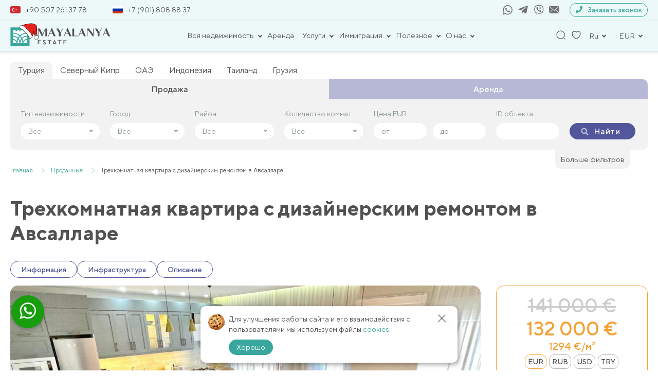

--- FILE ---
content_type: text/html; charset=UTF-8
request_url: https://mayalanya.ru/property/4181/
body_size: 52363
content:
<!DOCTYPE html>
<html lang="ru-RU">

<head>
	<meta charset="UTF-8">
	<meta name="viewport" content="width=device-width, initial-scale=1, shrink-to-fit=no">
	<meta name="facebook-domain-verification" content="n4wapox177295juwp95qtgugvnc8zu" />
	<meta name="format-detection" content="telephone=no">
	<title>Трехкомнатная квартира с дизайнерским ремонтом в Авсалларе  – продажа в Mayalanya</title>
	<link rel="icon" href="/favicon.ico" sizes="16x16" />
	<meta name='robots' content='index, follow, max-image-preview:large, max-snippet:-1, max-video-preview:-1' />
	<style>img:is([sizes="auto" i], [sizes^="auto," i]) { contain-intrinsic-size: 3000px 1500px }</style>
	
	<!-- This site is optimized with the Yoast SEO plugin v26.7 - https://yoast.com/wordpress/plugins/seo/ -->
	<meta name="description" content="Выгодная цена на Трехкомнатная квартира с дизайнерским ремонтом в Авсалларе  ✔Прямая продажа без посредников. ✔Стоимость недвижимости 132000 €." />
	<link rel="canonical" href="https://mayalanya.ru/property/4181/" />
	<meta property="og:locale" content="ru_RU" />
	<meta property="og:type" content="website" />
	<meta property="og:title" content="Трехкомнатная квартира с дизайнерским ремонтом в Авсалларе  – продажа в Mayalanya" />
	<meta property="og:description" content="Выгодная цена на Трехкомнатная квартира с дизайнерским ремонтом в Авсалларе  ✔Прямая продажа без посредников. ✔Стоимость недвижимости 132000 €." />
	<meta property="og:url" content="https://mayalanya.ru/property/4181/" />
	<meta property="og:site_name" content="Mayalanya" />
	<meta property="article:publisher" content="https://www.facebook.com/Mayalanyaofficial-108794064597304/" />
	<meta property="article:modified_time" content="2024-11-12T22:20:17+00:00" />
	<meta name="twitter:card" content="summary_large_image" />
	<meta name="twitter:site" content="@mayalanya_ru" />
	<meta name="twitter:label1" content="Примерное время для чтения" />
	<meta name="twitter:data1" content="1 минута" />
	<!-- / Yoast SEO plugin. -->


<link href='https://fonts.gstatic.com' crossorigin rel='preconnect' />
<link rel="preload" as="image" fetchpriority="high" href="https://mayalanya.ru/wp-content/uploads/2023/04/whatsapp-image-2023-02-24-at-11.50.16-1.jpeg">
<link rel='stylesheet' id='theme-style-css' href='https://mayalanya.ru/wp-content/themes/mayalanya/css/new_filter.css?ver=1722415981' type='text/css' media='all' />
<style id='classic-theme-styles-inline-css' type='text/css'>
/*! This file is auto-generated */
.wp-block-button__link{color:#fff;background-color:#32373c;border-radius:9999px;box-shadow:none;text-decoration:none;padding:calc(.667em + 2px) calc(1.333em + 2px);font-size:1.125em}.wp-block-file__button{background:#32373c;color:#fff;text-decoration:none}
</style>
<style id='global-styles-inline-css' type='text/css'>
:root{--wp--preset--aspect-ratio--square: 1;--wp--preset--aspect-ratio--4-3: 4/3;--wp--preset--aspect-ratio--3-4: 3/4;--wp--preset--aspect-ratio--3-2: 3/2;--wp--preset--aspect-ratio--2-3: 2/3;--wp--preset--aspect-ratio--16-9: 16/9;--wp--preset--aspect-ratio--9-16: 9/16;--wp--preset--color--black: #000000;--wp--preset--color--cyan-bluish-gray: #abb8c3;--wp--preset--color--white: #ffffff;--wp--preset--color--pale-pink: #f78da7;--wp--preset--color--vivid-red: #cf2e2e;--wp--preset--color--luminous-vivid-orange: #ff6900;--wp--preset--color--luminous-vivid-amber: #fcb900;--wp--preset--color--light-green-cyan: #7bdcb5;--wp--preset--color--vivid-green-cyan: #00d084;--wp--preset--color--pale-cyan-blue: #8ed1fc;--wp--preset--color--vivid-cyan-blue: #0693e3;--wp--preset--color--vivid-purple: #9b51e0;--wp--preset--gradient--vivid-cyan-blue-to-vivid-purple: linear-gradient(135deg,rgba(6,147,227,1) 0%,rgb(155,81,224) 100%);--wp--preset--gradient--light-green-cyan-to-vivid-green-cyan: linear-gradient(135deg,rgb(122,220,180) 0%,rgb(0,208,130) 100%);--wp--preset--gradient--luminous-vivid-amber-to-luminous-vivid-orange: linear-gradient(135deg,rgba(252,185,0,1) 0%,rgba(255,105,0,1) 100%);--wp--preset--gradient--luminous-vivid-orange-to-vivid-red: linear-gradient(135deg,rgba(255,105,0,1) 0%,rgb(207,46,46) 100%);--wp--preset--gradient--very-light-gray-to-cyan-bluish-gray: linear-gradient(135deg,rgb(238,238,238) 0%,rgb(169,184,195) 100%);--wp--preset--gradient--cool-to-warm-spectrum: linear-gradient(135deg,rgb(74,234,220) 0%,rgb(151,120,209) 20%,rgb(207,42,186) 40%,rgb(238,44,130) 60%,rgb(251,105,98) 80%,rgb(254,248,76) 100%);--wp--preset--gradient--blush-light-purple: linear-gradient(135deg,rgb(255,206,236) 0%,rgb(152,150,240) 100%);--wp--preset--gradient--blush-bordeaux: linear-gradient(135deg,rgb(254,205,165) 0%,rgb(254,45,45) 50%,rgb(107,0,62) 100%);--wp--preset--gradient--luminous-dusk: linear-gradient(135deg,rgb(255,203,112) 0%,rgb(199,81,192) 50%,rgb(65,88,208) 100%);--wp--preset--gradient--pale-ocean: linear-gradient(135deg,rgb(255,245,203) 0%,rgb(182,227,212) 50%,rgb(51,167,181) 100%);--wp--preset--gradient--electric-grass: linear-gradient(135deg,rgb(202,248,128) 0%,rgb(113,206,126) 100%);--wp--preset--gradient--midnight: linear-gradient(135deg,rgb(2,3,129) 0%,rgb(40,116,252) 100%);--wp--preset--font-size--small: 13px;--wp--preset--font-size--medium: 20px;--wp--preset--font-size--large: 36px;--wp--preset--font-size--x-large: 42px;--wp--preset--spacing--20: 0.44rem;--wp--preset--spacing--30: 0.67rem;--wp--preset--spacing--40: 1rem;--wp--preset--spacing--50: 1.5rem;--wp--preset--spacing--60: 2.25rem;--wp--preset--spacing--70: 3.38rem;--wp--preset--spacing--80: 5.06rem;--wp--preset--shadow--natural: 6px 6px 9px rgba(0, 0, 0, 0.2);--wp--preset--shadow--deep: 12px 12px 50px rgba(0, 0, 0, 0.4);--wp--preset--shadow--sharp: 6px 6px 0px rgba(0, 0, 0, 0.2);--wp--preset--shadow--outlined: 6px 6px 0px -3px rgba(255, 255, 255, 1), 6px 6px rgba(0, 0, 0, 1);--wp--preset--shadow--crisp: 6px 6px 0px rgba(0, 0, 0, 1);}:where(.is-layout-flex){gap: 0.5em;}:where(.is-layout-grid){gap: 0.5em;}body .is-layout-flex{display: flex;}.is-layout-flex{flex-wrap: wrap;align-items: center;}.is-layout-flex > :is(*, div){margin: 0;}body .is-layout-grid{display: grid;}.is-layout-grid > :is(*, div){margin: 0;}:where(.wp-block-columns.is-layout-flex){gap: 2em;}:where(.wp-block-columns.is-layout-grid){gap: 2em;}:where(.wp-block-post-template.is-layout-flex){gap: 1.25em;}:where(.wp-block-post-template.is-layout-grid){gap: 1.25em;}.has-black-color{color: var(--wp--preset--color--black) !important;}.has-cyan-bluish-gray-color{color: var(--wp--preset--color--cyan-bluish-gray) !important;}.has-white-color{color: var(--wp--preset--color--white) !important;}.has-pale-pink-color{color: var(--wp--preset--color--pale-pink) !important;}.has-vivid-red-color{color: var(--wp--preset--color--vivid-red) !important;}.has-luminous-vivid-orange-color{color: var(--wp--preset--color--luminous-vivid-orange) !important;}.has-luminous-vivid-amber-color{color: var(--wp--preset--color--luminous-vivid-amber) !important;}.has-light-green-cyan-color{color: var(--wp--preset--color--light-green-cyan) !important;}.has-vivid-green-cyan-color{color: var(--wp--preset--color--vivid-green-cyan) !important;}.has-pale-cyan-blue-color{color: var(--wp--preset--color--pale-cyan-blue) !important;}.has-vivid-cyan-blue-color{color: var(--wp--preset--color--vivid-cyan-blue) !important;}.has-vivid-purple-color{color: var(--wp--preset--color--vivid-purple) !important;}.has-black-background-color{background-color: var(--wp--preset--color--black) !important;}.has-cyan-bluish-gray-background-color{background-color: var(--wp--preset--color--cyan-bluish-gray) !important;}.has-white-background-color{background-color: var(--wp--preset--color--white) !important;}.has-pale-pink-background-color{background-color: var(--wp--preset--color--pale-pink) !important;}.has-vivid-red-background-color{background-color: var(--wp--preset--color--vivid-red) !important;}.has-luminous-vivid-orange-background-color{background-color: var(--wp--preset--color--luminous-vivid-orange) !important;}.has-luminous-vivid-amber-background-color{background-color: var(--wp--preset--color--luminous-vivid-amber) !important;}.has-light-green-cyan-background-color{background-color: var(--wp--preset--color--light-green-cyan) !important;}.has-vivid-green-cyan-background-color{background-color: var(--wp--preset--color--vivid-green-cyan) !important;}.has-pale-cyan-blue-background-color{background-color: var(--wp--preset--color--pale-cyan-blue) !important;}.has-vivid-cyan-blue-background-color{background-color: var(--wp--preset--color--vivid-cyan-blue) !important;}.has-vivid-purple-background-color{background-color: var(--wp--preset--color--vivid-purple) !important;}.has-black-border-color{border-color: var(--wp--preset--color--black) !important;}.has-cyan-bluish-gray-border-color{border-color: var(--wp--preset--color--cyan-bluish-gray) !important;}.has-white-border-color{border-color: var(--wp--preset--color--white) !important;}.has-pale-pink-border-color{border-color: var(--wp--preset--color--pale-pink) !important;}.has-vivid-red-border-color{border-color: var(--wp--preset--color--vivid-red) !important;}.has-luminous-vivid-orange-border-color{border-color: var(--wp--preset--color--luminous-vivid-orange) !important;}.has-luminous-vivid-amber-border-color{border-color: var(--wp--preset--color--luminous-vivid-amber) !important;}.has-light-green-cyan-border-color{border-color: var(--wp--preset--color--light-green-cyan) !important;}.has-vivid-green-cyan-border-color{border-color: var(--wp--preset--color--vivid-green-cyan) !important;}.has-pale-cyan-blue-border-color{border-color: var(--wp--preset--color--pale-cyan-blue) !important;}.has-vivid-cyan-blue-border-color{border-color: var(--wp--preset--color--vivid-cyan-blue) !important;}.has-vivid-purple-border-color{border-color: var(--wp--preset--color--vivid-purple) !important;}.has-vivid-cyan-blue-to-vivid-purple-gradient-background{background: var(--wp--preset--gradient--vivid-cyan-blue-to-vivid-purple) !important;}.has-light-green-cyan-to-vivid-green-cyan-gradient-background{background: var(--wp--preset--gradient--light-green-cyan-to-vivid-green-cyan) !important;}.has-luminous-vivid-amber-to-luminous-vivid-orange-gradient-background{background: var(--wp--preset--gradient--luminous-vivid-amber-to-luminous-vivid-orange) !important;}.has-luminous-vivid-orange-to-vivid-red-gradient-background{background: var(--wp--preset--gradient--luminous-vivid-orange-to-vivid-red) !important;}.has-very-light-gray-to-cyan-bluish-gray-gradient-background{background: var(--wp--preset--gradient--very-light-gray-to-cyan-bluish-gray) !important;}.has-cool-to-warm-spectrum-gradient-background{background: var(--wp--preset--gradient--cool-to-warm-spectrum) !important;}.has-blush-light-purple-gradient-background{background: var(--wp--preset--gradient--blush-light-purple) !important;}.has-blush-bordeaux-gradient-background{background: var(--wp--preset--gradient--blush-bordeaux) !important;}.has-luminous-dusk-gradient-background{background: var(--wp--preset--gradient--luminous-dusk) !important;}.has-pale-ocean-gradient-background{background: var(--wp--preset--gradient--pale-ocean) !important;}.has-electric-grass-gradient-background{background: var(--wp--preset--gradient--electric-grass) !important;}.has-midnight-gradient-background{background: var(--wp--preset--gradient--midnight) !important;}.has-small-font-size{font-size: var(--wp--preset--font-size--small) !important;}.has-medium-font-size{font-size: var(--wp--preset--font-size--medium) !important;}.has-large-font-size{font-size: var(--wp--preset--font-size--large) !important;}.has-x-large-font-size{font-size: var(--wp--preset--font-size--x-large) !important;}
:where(.wp-block-post-template.is-layout-flex){gap: 1.25em;}:where(.wp-block-post-template.is-layout-grid){gap: 1.25em;}
:where(.wp-block-columns.is-layout-flex){gap: 2em;}:where(.wp-block-columns.is-layout-grid){gap: 2em;}
:root :where(.wp-block-pullquote){font-size: 1.5em;line-height: 1.6;}
</style>
<link rel='stylesheet' id='contact-form-7-css' href='https://mayalanya.ru/wp-content/plugins/contact-form-7/includes/css/styles.css?ver=6.1.4' type='text/css' media='all' />
<link rel='stylesheet' id='intlTelInput-css' href='https://mayalanya.ru/wp-content/plugins/contact-form-7-international-telephone-input/frontend/lib/css/intlTelInput.min.css?ver=6.8.3' type='text/css' media='all' />
<link rel='stylesheet' id='cf7_tel-css' href='https://mayalanya.ru/wp-content/plugins/contact-form-7-international-telephone-input/frontend/lib/css/cf7-tel.css?ver=6.8.3' type='text/css' media='all' />
<link rel='stylesheet' id='style-popup-css' href='https://mayalanya.ru/wp-content/plugins/popup-time/css/popup-time.css?ver=1' type='text/css' media='all' />
<link rel='stylesheet' id='style-theme-css' href='https://mayalanya.ru/wp-content/themes/mayalanya/style.css?ver=6.8.3' type='text/css' media='all' />
<link rel='stylesheet' id='style-main-theme-union4-css' href='https://mayalanya.ru/wp-content/themes/mayalanya/css/union3.css?ver=2.86' type='text/css' media='all' />
<link rel='stylesheet' id='style-fancybox-css' href='https://mayalanya.ru/wp-content/themes/mayalanya/plugins/fancybox/fancybox.css?ver=1' type='text/css' media='all' />
<link rel="https://api.w.org/" href="https://mayalanya.ru/wp-json/" /><link rel="EditURI" type="application/rsd+xml" title="RSD" href="https://mayalanya.ru/xmlrpc.php?rsd" />
<script type="application/ld+json">{"@context":"http:\/\/schema.org","@type":"Product","name":"\u0422\u0440\u0435\u0445\u043a\u043e\u043c\u043d\u0430\u0442\u043d\u0430\u044f \u043a\u0432\u0430\u0440\u0442\u0438\u0440\u0430 \u0441 \u0434\u0438\u0437\u0430\u0439\u043d\u0435\u0440\u0441\u043a\u0438\u043c \u0440\u0435\u043c\u043e\u043d\u0442\u043e\u043c \u0432 \u0410\u0432\u0441\u0430\u043b\u043b\u0430\u0440\u0435 ","description":null,"image":"https:\/\/mayalanya.ru\/wp-content\/uploads\/2023\/04\/whatsapp-image-2023-02-24-at-11.50.16-1.jpeg","url":"https:\/\/mayalanya.ru\/property\/4181\/","offers":{"@type":"Offer","businessFunction":"sell","availability":"http:\/\/schema.org\/LimitedAvailability","price":"132000","priceCurrency":"EUR","availableAtOrFrom":{"@type":"Place","address":{"@type":"PostalAddress","addressLocality":"\u0410\u043b\u0430\u043d\u0438\u044f","addressCountry":{"@type":"Country","name":"\u0422\u0443\u0440\u0446\u0438\u044f"}}}}}</script><!-- Google Tag Manager -->
<script>(function(w,d,s,l,i){w[l]=w[l]||[];w[l].push({'gtm.start':
new Date().getTime(),event:'gtm.js'});var f=d.getElementsByTagName(s)[0],
j=d.createElement(s),dl=l!='dataLayer'?'&l='+l:'';j.async=true;j.src=
'https://www.googletagmanager.com/gtm.js?id='+i+dl;f.parentNode.insertBefore(j,f);
})(window,document,'script','dataLayer','GTM-K3ZCQWCS');</script>
<!-- End Google Tag Manager -->

<!-- Meta Pixel Code -->
<script>
!function(f,b,e,v,n,t,s)
{if(f.fbq)return;n=f.fbq=function(){n.callMethod?
n.callMethod.apply(n,arguments):n.queue.push(arguments)};
if(!f._fbq)f._fbq=n;n.push=n;n.loaded=!0;n.version='2.0';
n.queue=[];t=b.createElement(e);t.async=!0;
t.src=v;s=b.getElementsByTagName(e)[0];
s.parentNode.insertBefore(t,s)}(window, document,'script',
'https://connect.facebook.net/en_US/fbevents.js');
fbq('init', '563367455085276');
fbq('track', 'PageView');
</script>
<noscript><img height="1" width="1" style="display:none"
src="https://www.facebook.com/tr?id=563367455085276&ev=PageView&noscript=1"
/></noscript>
<!-- End Meta Pixel Code --><noscript><style id="rocket-lazyload-nojs-css">.rll-youtube-player, [data-lazy-src]{display:none !important;}</style></noscript>			<meta property="og:image"
			content="https://mayalanya.ru/wp-content/uploads/2023/04/whatsapp-image-2023-02-24-at-11.50.16-1.jpeg">
		<meta property="og:image:secure_url"
			content="https://mayalanya.ru/wp-content/uploads/2023/04/whatsapp-image-2023-02-24-at-11.50.16-1.jpeg">
		<meta property="og:image:width" content="488">
		<meta property="og:image:height" content="326">
		<!-- <script src="//code.jivosite.com/widget/dE4iDqiwBj" async></script> -->
	<!-- <script src="//code.jivosite.com/widget/frrjcBuvn3" async></script> -->
	<script src="https://api-maps.yandex.ru/2.1/?lang=ru_RU" type="text/javascript"></script>
</head>

<body class="wp-singular aw_property-template-default single single-aw_property postid-162436 wp-theme-mayalanya">
<!-- Google Tag Manager (noscript) -->
<noscript><iframe src="https://www.googletagmanager.com/ns.html?id=GTM-K3ZCQWCS"
height="0" width="0" style="display:none;visibility:hidden"></iframe></noscript>
<!-- End Google Tag Manager (noscript) -->

	<div class="wrapper">

		<header class="header">
			<div class="container">

				<div class="header_top_contact">
					<div class="header_top_numbers">
												<a href="tel:+905072613778">
							<span><img src="https://mayalanya.ru/wp-content/uploads/2024/09/flag_turtsija_enl.jpg"
									alt="Турция" class="header-flag"></span>+90 507 261 37 78						</a>
												<a href="tel:+79018088837">
							<span><img src="https://mayalanya.ru/wp-content/uploads/2024/09/flag_rf_enl.jpg"
									alt="Россия" class="header-flag"></span>+7 (901) 808 88 37						</a>
					</div>
					<div class="header_top_socials_form">
						<div class="header_top_socials">
															<a href="https://api.whatsapp.com/send?phone=905072613778" target="_blank" rel="nofollow">
									<svg class="icon icon-whatsapp">
										<use xlink:href="#icon-whatsapp"></use>
									</svg>
								</a>
																						<a href="https://t.me/mayalanya" target="_blank" rel="nofollow">
									<svg class="icon icon-telegram">
										<use xlink:href="#icon-telegram"></use>
									</svg>
								</a>
																						<a href="viber://chat?number=+905072613778" rel="nofollow">
									<svg class="icon icon-viber">
										<use xlink:href="#icon-viber"></use>
									</svg>
								</a>
														<a class="mail" href="mailto:info@mayalanya.ru" target="_blank" rel="nofollow">
								<svg class="icon icon-mail1">
									<use xlink:href="#icon-mail1"></use>
								</svg>
							</a>
						</div>
						<div class="header__links--wp">
							<button class="modalHref" data-modal="recall" rel="nofollow">
								<span><svg class="icon icon-tel">
										<use xlink:href="#icon-tel"></use>
									</svg></span>
								Заказать звонок
							</button>
						</div>
					</div>
				</div>

				<div class="header__top">
					<div class="header__links">
													<a href="/" class="header__logo">
								<!-- <img src="https://mayalanya.ru/wp-content/themes/mayalanya/img/icons/logo.svg" alt="" width="190"
									height="37"> -->
								<img src="https://mayalanya.ru/wp-content/themes/mayalanya/img/icons/logo-newyear.svg" alt="" width="195" height="46" style="max-height: none;">
							</a>
											</div>

					<div class="header__nav">
						<nav class="wrap-nav">
							
														
								<ul class="menu">
																				<li class="menu-item_header has-childs">
												<button class="menu-nav__link">
													Вся недвижимость												</button>
												<div class="dropdown-menu">
													<div class="container">
														<ul class="header-nav__wrap">
																																<li class="menu-item_header has-childs dop-child">
																		<div class="menu_with_img">
																																							<img src="https://mayalanya.ru/wp-content/uploads/2024/09/flag_turtsija_enl.jpg"
																					alt="Турция"
																					class="menu-flag">
																																						<a class="header-nav__title" href="https://mayalanya.ru/sell/">Турция</a>																		</div>
																		<ul class="toggle_menu">
																																							<li>
																					<a href="https://mayalanya.ru/sell/alanya/">Алания</a>																				</li>
																																							<li>
																					<a href="https://mayalanya.ru/sell/antalya/">Анталия</a>																				</li>
																																							<li>
																					<a href="https://mayalanya.ru/sell/belek/">Белек</a>																				</li>
																																							<li>
																					<a href="https://mayalanya.ru/sell/bodrum/">Бодрум</a>																				</li>
																																							<li>
																					<a href="https://mayalanya.ru/sell/izmir/">Измир</a>																				</li>
																																							<li>
																					<a href="https://mayalanya.ru/sell/mersin/">Мерсин</a>																				</li>
																																							<li>
																					<a href="https://mayalanya.ru/sell/istanbul/">Стамбул</a>																				</li>
																																							<li>
																					<a href="https://mayalanya.ru/sell/fethie/">Фетхие</a>																				</li>
																																					</ul>
																	</li>
																																																<li class="menu-item_header has-childs dop-child">
																		<div class="menu_with_img">
																																							<img src="https://mayalanya.ru/wp-content/uploads/2024/09/flag_of_the_turkish_republic_of_northern_cyprus.svg.png"
																					alt="Северный Кипр"
																					class="menu-flag">
																																						<a class="header-nav__title" href="https://mayalanya.ru/northern-cyprus/">Северный Кипр</a>																		</div>
																		<ul class="toggle_menu">
																																							<li>
																					<a href="https://mayalanya.ru/northern-cyprus/iskele/">Искеле</a>																				</li>
																																							<li>
																					<a href="https://mayalanya.ru/northern-cyprus/kyrenia/">Кирения-Гирне</a>																				</li>
																																							<li>
																					<a href="https://mayalanya.ru/northern-cyprus/nikosia/">Никосия</a>																				</li>
																																							<li>
																					<a href="https://mayalanya.ru/northern-cyprus/famagusta/">Фамагуста</a>																				</li>
																																					</ul>
																	</li>
																																																<li class="menu-item_header has-childs dop-child">
																		<div class="menu_with_img">
																																							<img src="https://mayalanya.ru/wp-content/uploads/2024/09/flag_oae_enl.jpg"
																					alt="ОАЭ"
																					class="menu-flag">
																																						<a class="header-nav__title" href="https://mayalanya.ru/oae/">ОАЭ</a>																		</div>
																		<ul class="toggle_menu">
																																							<li>
																					<a href="https://mayalanya.ru/oae/abudabi/">Абу-Даби</a>																				</li>
																																							<li>
																					<a href="https://mayalanya.ru/oae/dubai/">Дубай</a>																				</li>
																																							<li>
																					<a href="https://mayalanya.ru/oae/rasalkhaimah/">Рас-эль-Хайма</a>																				</li>
																																							<li>
																					<a href="https://mayalanya.ru/oae/ummalqaiwain/">Умм-эль-Кайвайн</a>																				</li>
																																							<li>
																					<a href="https://mayalanya.ru/oae/sharjah/">Шарджа</a>																				</li>
																																					</ul>
																	</li>
																																																<li class="menu-item_header has-childs dop-child">
																		<div class="menu_with_img">
																																							<img src="https://mayalanya.ru/wp-content/uploads/2024/09/flag_indonezija_new.jpg"
																					alt="Индонезия"
																					class="menu-flag">
																																						<a class="header-nav__title" href="https://mayalanya.ru/indonesia/">Индонезия</a>																		</div>
																		<ul class="toggle_menu">
																																							<li>
																					<a href="https://mayalanya.ru/indonesia/bali/">Бали</a>																				</li>
																																					</ul>
																	</li>
																																																<li class="menu-item_header has-childs dop-child">
																		<div class="menu_with_img">
																																							<img src="https://mayalanya.ru/wp-content/uploads/2024/09/flag_tailand_new.jpg"
																					alt="Таиланд"
																					class="menu-flag">
																																						<a class="header-nav__title" href="https://mayalanya.ru/thailand/">Таиланд</a>																		</div>
																		<ul class="toggle_menu">
																																							<li>
																					<a href="https://mayalanya.ru/thailand/bangkok/">Бангкок</a>																				</li>
																																							<li>
																					<a href="https://mayalanya.ru/thailand/pattaya/">Паттайа</a>																				</li>
																																							<li>
																					<a href="https://mayalanya.ru/thailand/phuket/">Пхукет</a>																				</li>
																																							<li>
																					<a href="https://mayalanya.ru/thailand/huahin/">Хуахин</a>																				</li>
																																					</ul>
																	</li>
																																																<li class="menu-item_header has-childs dop-child">
																		<div class="menu_with_img">
																																							<img src="https://mayalanya.ru/wp-content/uploads/2024/09/flag_gruzija_new.jpg"
																					alt="Грузия"
																					class="menu-flag">
																																						<a class="header-nav__title" href="https://mayalanya.ru/georgia/">Грузия</a>																		</div>
																		<ul class="toggle_menu">
																																							<li>
																					<a href="https://mayalanya.ru/georgia/batumi/">Батуми</a>																				</li>
																																							<li>
																					<a href="https://mayalanya.ru/georgia/gudauri/">Гудаури</a>																				</li>
																																					</ul>
																	</li>
																																													</ul>
													</div>
												</div>
											</li>
																														<li class="menu-item_header"><a href="https://mayalanya.ru/rent/">Аренда</a></li>																														<li class="menu-item_header has-childs">
												<button class="menu-nav__link">
													Услуги												</button>
												<div class="dropdown-menu">
													<div class="container">
														<ul class="header-nav__wrap">
																																<li class="menu-item_header has-childs dop-child">
																		<div class="menu_with_img">
																																						<div class="header-nav__title">Турция</div>																		</div>
																		<ul class="toggle_menu">
																																							<li>
																					<a href="https://mayalanya.ru/uslugi/prodat-svoyu-nedvizhimost/">Продать свою недвижимость</a>																				</li>
																																							<li>
																					<a href="https://mayalanya.ru/uslugi/obmen-nedvizhimosti/">Обмен недвижимости</a>																				</li>
																																							<li>
																					<a href="https://mayalanya.ru/mobile/">Программа лояльности</a>																				</li>
																																							<li>
																					<a href="https://mayalanya.ru/uslugi/konsultaciya-yurista/">Консультация юриста</a>																				</li>
																																							<li>
																					<a href="https://mayalanya.ru/uslugi/onlajn-prosmotr/">Онлайн-просмотр</a>																				</li>
																																							<li>
																					<a href="https://mayalanya.ru/uslugi/tour/">Ознакомительный тур</a>																				</li>
																																							<li>
																					<a href="https://mayalanya.ru/uslugi/posleprodazhnye-uslugi/">Отдел заботы о клиентах</a>																				</li>
																																					</ul>
																	</li>
																																													</ul>
													</div>
												</div>
											</li>
																														<li class="menu-item_header has-childs">
												<button class="menu-nav__link">
													Иммиграция												</button>
												<div class="dropdown-menu">
													<div class="container">
														<ul class="header-nav__wrap">
																																<li class="menu-item_header has-childs dop-child">
																		<div class="menu_with_img">
																																						<div class="header-nav__title">Турция</div>																		</div>
																		<ul class="toggle_menu">
																																							<li>
																					<a href="https://mayalanya.ru/grazhdanstvo-v-turcii/">Гражданство Турции</a>																				</li>
																																							<li>
																					<a href="https://mayalanya.ru/vid-na-zhitelya/">Как получить ВНЖ в Турции</a>																				</li>
																																					</ul>
																	</li>
																																													</ul>
													</div>
												</div>
											</li>
																														<li class="menu-item_header has-childs">
												<button class="menu-nav__link">
													Полезное												</button>
												<div class="dropdown-menu">
													<div class="container">
														<ul class="header-nav__wrap">
																																<li class="menu-item_header has-childs dop-child">
																		<div class="menu_with_img">
																																						<div class="header-nav__title">Пресса</div>																		</div>
																		<ul class="toggle_menu">
																																							<li>
																					<a href="https://mayalanya.ru/news/">Новости</a>																				</li>
																																							<li>
																					<a href="https://mayalanya.ru/articles/">Статьи</a>																				</li>
																																							<li>
																					<a href="https://mayalanya.ru/zakoni/">Законы</a>																				</li>
																																					</ul>
																	</li>
																																													</ul>
													</div>
												</div>
											</li>
																														<li class="menu-item_header has-childs">
												<button class="menu-nav__link">
													О нас												</button>
												<div class="dropdown-menu">
													<div class="container">
														<ul class="header-nav__wrap">
																																<li class="menu-item_header has-childs dop-child">
																		<div class="menu_with_img">
																																						<a class="header-nav__title" href="https://mayalanya.ru/company/">О компании</a>																		</div>
																		<ul class="toggle_menu">
																																							<li>
																					<a href="https://mayalanya.ru/team-mayalanya/">Команда Mayalanya</a>																				</li>
																																							<li>
																					<a href="https://mayalanya.ru/certificates/">Наши сертификаты</a>																				</li>
																																							<li>
																					<a href="https://mayalanya.ru/contacts/">Контакты</a>																				</li>
																																					</ul>
																	</li>
																																																<div class="menu_with_img">
																																				<a class="header-nav__title" href="https://mayalanya.ru/reviews/">Отзывы</a>																	</div>
																																													</ul>
													</div>
												</div>
											</li>
																											</ul>

								<div class="mobile_logo">
									<!-- <img src="https://mayalanya.ru/wp-content/themes/mayalanya/img/icons/logo.svg" alt=""
										width="190" height="37"> -->
									<img src="https://mayalanya.ru/wp-content/themes/mayalanya/img/icons/logo-newyear.svg" alt="" width="195" height="46" style="max-height: none;">
								</div>
								<div class="close-nav">
									<span class="line"></span>
									<span class="line"></span>
								</div>

								<div class="menu-mobile">
									<div class="scroller">
										<div class="leftside menu-compact">
											<div class="wrap_menu_mobile">
												<ul class="mobile">
																												<li class="selected">
																<div class="parent">
																	Вся недвижимость																	<span class="submenu-arrow"></span>
																</div>
																<ul class="dropdown">
																	<li class="menu_back">
																		<div class="submenu-arrow backs"></div>
																		<p class="margin_backs">Назад</p>
																	</li>
																																				<li>
																				<div class="parent">
																					<span>Турция</span>
																					<span class="submenu-arrow"></span>
																				</div>
																				<ul class="dropdown">
																					<li class="menu_back">
																						<div class="submenu-arrow backs"></div>
																						<p class="margin_backs">Назад</p>
																					</li>
																					<li class="menu-title"><a href="https://mayalanya.ru/sell/"><span>Турция</span></a></li>																																											<li class="menu-title"><a href="https://mayalanya.ru/sell/alanya/"><span>Алания</span></a></li>																																											<li class="menu-title"><a href="https://mayalanya.ru/sell/antalya/"><span>Анталия</span></a></li>																																											<li class="menu-title"><a href="https://mayalanya.ru/sell/belek/"><span>Белек</span></a></li>																																											<li class="menu-title"><a href="https://mayalanya.ru/sell/bodrum/"><span>Бодрум</span></a></li>																																											<li class="menu-title"><a href="https://mayalanya.ru/sell/izmir/"><span>Измир</span></a></li>																																											<li class="menu-title"><a href="https://mayalanya.ru/sell/mersin/"><span>Мерсин</span></a></li>																																											<li class="menu-title"><a href="https://mayalanya.ru/sell/istanbul/"><span>Стамбул</span></a></li>																																											<li class="menu-title"><a href="https://mayalanya.ru/sell/fethie/"><span>Фетхие</span></a></li>																																									</ul>
																			</li>
																																																						<li>
																				<div class="parent">
																					<span>Северный Кипр</span>
																					<span class="submenu-arrow"></span>
																				</div>
																				<ul class="dropdown">
																					<li class="menu_back">
																						<div class="submenu-arrow backs"></div>
																						<p class="margin_backs">Назад</p>
																					</li>
																					<li class="menu-title"><a href="https://mayalanya.ru/northern-cyprus/"><span>Северный Кипр</span></a></li>																																											<li class="menu-title"><a href="https://mayalanya.ru/northern-cyprus/iskele/"><span>Искеле</span></a></li>																																											<li class="menu-title"><a href="https://mayalanya.ru/northern-cyprus/kyrenia/"><span>Кирения-Гирне</span></a></li>																																											<li class="menu-title"><a href="https://mayalanya.ru/northern-cyprus/nikosia/"><span>Никосия</span></a></li>																																											<li class="menu-title"><a href="https://mayalanya.ru/northern-cyprus/famagusta/"><span>Фамагуста</span></a></li>																																									</ul>
																			</li>
																																																						<li>
																				<div class="parent">
																					<span>ОАЭ</span>
																					<span class="submenu-arrow"></span>
																				</div>
																				<ul class="dropdown">
																					<li class="menu_back">
																						<div class="submenu-arrow backs"></div>
																						<p class="margin_backs">Назад</p>
																					</li>
																					<li class="menu-title"><a href="https://mayalanya.ru/oae/"><span>ОАЭ</span></a></li>																																											<li class="menu-title"><a href="https://mayalanya.ru/oae/abudabi/"><span>Абу-Даби</span></a></li>																																											<li class="menu-title"><a href="https://mayalanya.ru/oae/dubai/"><span>Дубай</span></a></li>																																											<li class="menu-title"><a href="https://mayalanya.ru/oae/rasalkhaimah/"><span>Рас-эль-Хайма</span></a></li>																																											<li class="menu-title"><a href="https://mayalanya.ru/oae/ummalqaiwain/"><span>Умм-эль-Кайвайн</span></a></li>																																											<li class="menu-title"><a href="https://mayalanya.ru/oae/sharjah/"><span>Шарджа</span></a></li>																																									</ul>
																			</li>
																																																						<li>
																				<div class="parent">
																					<span>Индонезия</span>
																					<span class="submenu-arrow"></span>
																				</div>
																				<ul class="dropdown">
																					<li class="menu_back">
																						<div class="submenu-arrow backs"></div>
																						<p class="margin_backs">Назад</p>
																					</li>
																					<li class="menu-title"><a href="https://mayalanya.ru/indonesia/"><span>Индонезия</span></a></li>																																											<li class="menu-title"><a href="https://mayalanya.ru/indonesia/bali/"><span>Бали</span></a></li>																																									</ul>
																			</li>
																																																						<li>
																				<div class="parent">
																					<span>Таиланд</span>
																					<span class="submenu-arrow"></span>
																				</div>
																				<ul class="dropdown">
																					<li class="menu_back">
																						<div class="submenu-arrow backs"></div>
																						<p class="margin_backs">Назад</p>
																					</li>
																					<li class="menu-title"><a href="https://mayalanya.ru/thailand/"><span>Таиланд</span></a></li>																																											<li class="menu-title"><a href="https://mayalanya.ru/thailand/bangkok/"><span>Бангкок</span></a></li>																																											<li class="menu-title"><a href="https://mayalanya.ru/thailand/pattaya/"><span>Паттайа</span></a></li>																																											<li class="menu-title"><a href="https://mayalanya.ru/thailand/phuket/"><span>Пхукет</span></a></li>																																											<li class="menu-title"><a href="https://mayalanya.ru/thailand/huahin/"><span>Хуахин</span></a></li>																																									</ul>
																			</li>
																																																						<li>
																				<div class="parent">
																					<span>Грузия</span>
																					<span class="submenu-arrow"></span>
																				</div>
																				<ul class="dropdown">
																					<li class="menu_back">
																						<div class="submenu-arrow backs"></div>
																						<p class="margin_backs">Назад</p>
																					</li>
																					<li class="menu-title"><a href="https://mayalanya.ru/georgia/"><span>Грузия</span></a></li>																																											<li class="menu-title"><a href="https://mayalanya.ru/georgia/batumi/"><span>Батуми</span></a></li>																																											<li class="menu-title"><a href="https://mayalanya.ru/georgia/gudauri/"><span>Гудаури</span></a></li>																																									</ul>
																			</li>
																																																			</ul>
															</li>
																																										<li>
																<a href="https://mayalanya.ru/rent/">Аренда</a>															</li>
																																										<li class="selected">
																<div class="parent">
																	Услуги																	<span class="submenu-arrow"></span>
																</div>
																<ul class="dropdown">
																	<li class="menu_back">
																		<div class="submenu-arrow backs"></div>
																		<p class="margin_backs">Назад</p>
																	</li>
																																				<li>
																				<div class="parent">
																					<span>Турция</span>
																					<span class="submenu-arrow"></span>
																				</div>
																				<ul class="dropdown">
																					<li class="menu_back">
																						<div class="submenu-arrow backs"></div>
																						<p class="margin_backs">Назад</p>
																					</li>
																																																																<li class="menu-title"><a href="https://mayalanya.ru/uslugi/prodat-svoyu-nedvizhimost/"><span>Продать свою недвижимость</span></a></li>																																											<li class="menu-title"><a href="https://mayalanya.ru/uslugi/obmen-nedvizhimosti/"><span>Обмен недвижимости</span></a></li>																																											<li class="menu-title"><a href="https://mayalanya.ru/mobile/"><span>Программа лояльности</span></a></li>																																											<li class="menu-title"><a href="https://mayalanya.ru/uslugi/konsultaciya-yurista/"><span>Консультация юриста</span></a></li>																																											<li class="menu-title"><a href="https://mayalanya.ru/uslugi/onlajn-prosmotr/"><span>Онлайн-просмотр</span></a></li>																																											<li class="menu-title"><a href="https://mayalanya.ru/uslugi/tour/"><span>Ознакомительный тур</span></a></li>																																											<li class="menu-title"><a href="https://mayalanya.ru/uslugi/posleprodazhnye-uslugi/"><span>Отдел заботы о клиентах</span></a></li>																																									</ul>
																			</li>
																																																			</ul>
															</li>
																																										<li class="selected">
																<div class="parent">
																	Иммиграция																	<span class="submenu-arrow"></span>
																</div>
																<ul class="dropdown">
																	<li class="menu_back">
																		<div class="submenu-arrow backs"></div>
																		<p class="margin_backs">Назад</p>
																	</li>
																																				<li>
																				<div class="parent">
																					<span>Турция</span>
																					<span class="submenu-arrow"></span>
																				</div>
																				<ul class="dropdown">
																					<li class="menu_back">
																						<div class="submenu-arrow backs"></div>
																						<p class="margin_backs">Назад</p>
																					</li>
																																																																<li class="menu-title"><a href="https://mayalanya.ru/grazhdanstvo-v-turcii/"><span>Гражданство Турции</span></a></li>																																											<li class="menu-title"><a href="https://mayalanya.ru/vid-na-zhitelya/"><span>Как получить ВНЖ в Турции</span></a></li>																																									</ul>
																			</li>
																																																			</ul>
															</li>
																																										<li class="selected">
																<div class="parent">
																	Полезное																	<span class="submenu-arrow"></span>
																</div>
																<ul class="dropdown">
																	<li class="menu_back">
																		<div class="submenu-arrow backs"></div>
																		<p class="margin_backs">Назад</p>
																	</li>
																																				<li>
																				<div class="parent">
																					<span>Пресса</span>
																					<span class="submenu-arrow"></span>
																				</div>
																				<ul class="dropdown">
																					<li class="menu_back">
																						<div class="submenu-arrow backs"></div>
																						<p class="margin_backs">Назад</p>
																					</li>
																																																																<li class="menu-title"><a href="https://mayalanya.ru/news/"><span>Новости</span></a></li>																																											<li class="menu-title"><a href="https://mayalanya.ru/articles/"><span>Статьи</span></a></li>																																											<li class="menu-title"><a href="https://mayalanya.ru/zakoni/"><span>Законы</span></a></li>																																									</ul>
																			</li>
																																																			</ul>
															</li>
																																										<li class="selected">
																<div class="parent">
																	О нас																	<span class="submenu-arrow"></span>
																</div>
																<ul class="dropdown">
																	<li class="menu_back">
																		<div class="submenu-arrow backs"></div>
																		<p class="margin_backs">Назад</p>
																	</li>
																																				<li>
																				<div class="parent">
																					<span>О компании</span>
																					<span class="submenu-arrow"></span>
																				</div>
																				<ul class="dropdown">
																					<li class="menu_back">
																						<div class="submenu-arrow backs"></div>
																						<p class="margin_backs">Назад</p>
																					</li>
																					<li class="menu-title"><a href="https://mayalanya.ru/company/"><span>О компании</span></a></li>																																											<li class="menu-title"><a href="https://mayalanya.ru/team-mayalanya/"><span>Команда Mayalanya</span></a></li>																																											<li class="menu-title"><a href="https://mayalanya.ru/certificates/"><span>Наши сертификаты</span></a></li>																																											<li class="menu-title"><a href="https://mayalanya.ru/contacts/"><span>Контакты</span></a></li>																																									</ul>
																			</li>
																																																						<li class="menu-title"><a href="https://mayalanya.ru/reviews/"><span>Отзывы</span></a></li>																																																			</ul>
															</li>
																																							</ul>
											</div>
										</div>
									</div>
									<div class="mobile_menu_contacts">
										<div class="name_menu">
											Способы связи
										</div>
										<div class="contact_socials">
																							<a href="https://api.whatsapp.com/send?phone=905072613778" target="_blank"
													rel="nofollow">
													<svg class="icon icon-whatsapp">
														<use xlink:href="#icon-whatsapp"></use>
													</svg>
												</a>
																																		<a href="https://t.me/mayalanya" target="_blank"
													rel="nofollow">
													<svg class="icon icon-telegram">
														<use xlink:href="#icon-telegram"></use>
													</svg>
												</a>
																																		<a href="viber://chat?number=+905072613778" rel="nofollow">
													<svg class="icon icon-viber">
														<use xlink:href="#icon-viber"></use>
													</svg>
												</a>
																						<a class="mail" href="mailto:info@mayalanya.ru" target="_blank" rel="nofollow">
												<svg class="icon icon-mail1">
													<use xlink:href="#icon-mail1"></use>
												</svg>
											</a>
										</div>
										<div class="mobile_block_tel">
																						<a href="tel:+905072613778">
												<span>TR</span>+90 507 261 37 78											</a>
																						<a href="tel:+79018088837">
												<span>RU</span>+7 (901) 808 88 37											</a>
										</div>
										<div class="contact_link">
											<button class="modalHref" data-modal="recall">
												<span><svg class="icon icon-tel">
														<use xlink:href="#icon-tel"></use>
													</svg></span>
												Заказать звонок
											</button>
										</div>
										<div class="mobile_block_socials">
											<a href="https://www.facebook.com/100085442472023" target="_blank"
												rel="nofollow">
												<svg class="icon icon-fb">
													<use xlink:href="#icon-fb"></use>
												</svg>
											</a>
											<a href="https://zen.yandex.ru/profile/editor/id/60f93c9f18568841fe4e2118" target="_blank" rel="nofollow">
												<svg class="icon icon-zen">
													<use xlink:href="#icon-zen"></use>
												</svg>
											</a>
											<a href="https://vk.com/mayalanya.official/" target="_blank" rel="nofollow">
												<svg class="icon icon-vk">
													<use xlink:href="#icon-vk"></use>
												</svg>
											</a>
											<a href="https://www.youtube.com/channel/UCS2NHLhDv_sNmxE0mR7e-bQ" target="_blank"
												rel="nofollow">
												<svg class="icon icon-yt">
													<use xlink:href="#icon-yt"></use>
												</svg>
											</a>
											<a href="https://www.instagram.com/mayalanya.official/?hl=ru" target="_blank"
												rel="nofollow">
												<svg class="icon icon-instagram">
													<use xlink:href="#icon-instagram"></use>
												</svg>
											</a>
											<a href="https://www.tiktok.com/@mayalanya.official?_t=8Usyog9Z694&_r=1" target="_blank"
												rel="nofollow">
												<svg class="icon icon-tiktok">
													<use xlink:href="#icon-tiktok"></use>
												</svg>
											</a>
										</div>
									</div>

									<div class="mobile_menu_app">
										<div class="app_text">
											<span>Мобильное приложение</span>
										</div>
										<div class="app_img">
											<div class="app_ios">
												<a href="https://apps.apple.com/us/app/mayalanya/id6468774200"
													rel="nofollow noopener" target="_blank">
													<picture>
														<source srcset="/wp-content/uploads/slider-country/app-mayalanya/ru/appstore.webp" data-srcset="" type="image/webp">
														<img src="/wp-content/uploads/slider-country/app-mayalanya/ru/appstore.png"
															alt="App store">

													</picture>
												</a>
											</div>
											<div class="app_android">
												<a href="https://play.google.com/store/apps/details?id=ru.mayalanya"
													rel="nofollow noopener" target="_blank">
													<picture>
														<source srcset="/wp-content/uploads/slider-country/app-mayalanya/ru/googleplay.webp" data-srcset="" type="image/webp">
														<img src="/wp-content/uploads/slider-country/app-mayalanya/ru/googleplay.png"
															alt="Google play market">

													</picture>
												</a>
											</div>
										</div>
									</div>
								</div>
													</nav>
					</div>
					<div class="header_contacts">
						<div class="header__numbers">
														<a href="tel:+905072613778">
								<span>TR</span>+90 507 261 37 78							</a>
																					<a href="tel:+79018088837">
								<span>RU</span>+7 (901) 808 88 37							</a>
													</div>
						<div class="header__socials">
																						<a href="viber://chat?number=+905072613778" rel="nofollow">
									<svg class="icon icon-viber">
										<use xlink:href="#icon-viber"></use>
									</svg>
								</a>
																																										<a class="mail" href="mailto:info@mayalanya.ru" target="_blank" rel="nofollow">
								<svg class="icon icon-mail1">
									<use xlink:href="#icon-mail1"></use>
								</svg>
							</a>
						</div>
						<div class="header__links--wp">
							<button class="modalHref" data-modal="recall" rel="nofollow">
								<span><svg class="icon icon-tel">
										<use xlink:href="#icon-tel"></use>
									</svg></span>
								Заказать звонок
							</button>
						</div>
					</div>
					<div class="header_left">
						<div class="search-icon">
							<svg class="icon icon-search">
								<use xlink:href="#icon-search"></use>
							</svg>
						</div>
						<div class="favorites-icon">
							<a href="/favorites/" rel="nofollow" class="header__favorite">
								<svg class="icon icon-heart">
									<use xlink:href="#icon-heart"></use>
								</svg>
							</a>
						</div>
						<!-- <div class="toggle-icon">
							<svg class="icon icon-call_phone">
								<use xlink:href="#icon-call_phone"></use>
							</svg>
						</div> -->
						<div class="header__currency">
							<select class="language">
								<option data-display="Ru" value="Ru">Ru</option>
								<option value="En">En</option>
								<option value="De">De</option>
								<option value="Ua">Ua</option>
								<option value="Tr">Tr</option>
								<!--<option value="Fa">Fa</option>!-->
							</select>
						</div>
						<div class="header__currency w-2">
							<select class="currency">
								<option data-display="EUR" value="EUR" data-val="€">EUR</option>
								<option value="RUB" data-val="₽">RUB</option>
								<option value="USD" data-val="$">USD</option>
								<option value="TRY" data-val="tl">TRY</option>
							</select>
						</div>
					</div>
					<div class="open-nav">
						<span class="line"></span>
						<span class="line"></span>
						<span class="line"></span>
					</div>
				</div>

				<div class="header__search">
					<form role="search" method="get" action="https://mayalanya.ru/" id="search_osnova">
						<input type="hidden" name="post_type" value="aw_property"><input type="hidden" name="post_type" value="post">						<input type="hidden" name="search_query" value="">
						<input type="search" placeholder="Поиск" value="" name="s"
							id="search_field_osnova" autocomplete="off" autocorrect="off" autocapitalize="off">
						<button type="submit">
							<svg class="icon icon-search">
								<use xlink:href="#icon-search"></use>
							</svg>
						</button>
					</form>
				</div>

				<!-- <div class="overlay">
		</div> -->
			</div>
		</header>

		<main>
			

<div class="mob-btn-filter">    <script>
        var paramFilterLoad =  {"name":{"turkey":"turkey","northkipr":"northkipr","oae":"oae","indonesia":"indonesia","thailand":"thailand","georgia":"georgia"},"text":"<select name=\"city[]\"  style=\"display: none;\"><option value=\"non\" data-display=\"\u0412\u0441\u0435\">\u0412\u0441\u0435<\/option><option value=\"turkey\" data-parent=\"turkey\">\u0422\u0443\u0440\u0446\u0438\u044f<\/option><option value=\"northkipr\" data-parent=\"northkipr\">\u0421\u0435\u0432\u0435\u0440\u043d\u044b\u0439 \u041a\u0438\u043f\u0440<\/option><option value=\"oae\" data-parent=\"oae\">\u041e\u0410\u042d<\/option><option value=\"indonesia\" data-parent=\"indonesia\">\u0418\u043d\u0434\u043e\u043d\u0435\u0437\u0438\u044f<\/option><option value=\"thailand\" data-parent=\"thailand\">\u0422\u0430\u0438\u043b\u0430\u043d\u0434<\/option><option value=\"georgia\" data-parent=\"georgia\">\u0413\u0440\u0443\u0437\u0438\u044f<\/option><\/select><div class=\"nice-select \" tabindex=\"0\"><span class=\"multiple-options\"><\/span><span class=\"current\">\u0412\u0441\u0435<\/span><div class=\"nice-select-search-box\"><\/div><ul class=\"list\"><li data-value=\"\" data-display=\"\u0412\u0441\u0435\" class=\"option\">\u0412\u0441\u0435<\/li><li data-value=\"turkey\" class=\"option\">\u0422\u0443\u0440\u0446\u0438\u044f<\/li><li data-value=\"northkipr\" class=\"option\">\u0421\u0435\u0432\u0435\u0440\u043d\u044b\u0439 \u041a\u0438\u043f\u0440<\/li><li data-value=\"oae\" class=\"option\">\u041e\u0410\u042d<\/li><li data-value=\"indonesia\" class=\"option\">\u0418\u043d\u0434\u043e\u043d\u0435\u0437\u0438\u044f<\/li><li data-value=\"thailand\" class=\"option\">\u0422\u0430\u0438\u043b\u0430\u043d\u0434<\/li><li data-value=\"georgia\" class=\"option\">\u0413\u0440\u0443\u0437\u0438\u044f<\/li><\/ul><\/div>","country":{"turkey":{"name":{"alanya":"turkey","antalya":"turkey","ankara":"turkey","belek":"turkey","bodrum":"turkey","izmir":"turkey","izmit":"turkey","kash":"turkey","istanbul":"turkey","mersin":"turkey","fethie":"turkey","yalova":"turkey"},"city":{"alanya":{"name":{"avsallar":"alanya","bektash":"alanya","gazipasa":"alanya","center":"alanya","tepe":"alanya","cikcilli":"alanya","incekum":"alanya","kargicak":"alanya","kestel":"alanya","cleopatra":"alanya","konakli":"alanya","mahmutlar":"alanya","okurcalar":"alanya","oba":"alanya","tosmur":"alanya","demirtas":"alanya","payallar":"alanya","turkler":"alanya","yesiloz":"alanya"},"text":"<select name=\"city[]\" multiple style=\"display: none;\"><option value=\"non\" data-display=\"\u0412\u0441\u0435\">\u0412\u0441\u0435<\/option><option value=\"avsallar\" data-parent=\"alanya\">\u0410\u0432\u0441\u0430\u043b\u043b\u0430\u0440<\/option><option value=\"bektash\" data-parent=\"alanya\">\u0411\u0435\u043a\u0442\u0430\u0448<\/option><option value=\"gazipasa\" data-parent=\"alanya\">\u0413\u0430\u0437\u0438\u043f\u0430\u0448\u0430<\/option><option value=\"center\" data-parent=\"alanya\">\u0426\u0435\u043d\u0442\u0440<\/option><option value=\"tepe\" data-parent=\"alanya\">\u0422\u0435\u043f\u0435<\/option><option value=\"cikcilli\" data-parent=\"alanya\">\u0414\u0436\u0438\u043a\u0434\u0436\u0438\u043b\u043b\u0438<\/option><option value=\"incekum\" data-parent=\"alanya\">\u0418\u043d\u0436\u0435\u043a\u0443\u043c<\/option><option value=\"kargicak\" data-parent=\"alanya\">\u041a\u0430\u0440\u0433\u044b\u0434\u0436\u0430\u043a<\/option><option value=\"kestel\" data-parent=\"alanya\">K\u0435\u0441\u0442\u0435\u043b\u044c<\/option><option value=\"cleopatra\" data-parent=\"alanya\">\u041a\u043b\u0435\u043e\u043f\u0430\u0442\u0440\u0430<\/option><option value=\"konakli\" data-parent=\"alanya\">\u041a\u043e\u043d\u0430\u043a\u043b\u044b<\/option><option value=\"mahmutlar\" data-parent=\"alanya\">\u041c\u0430\u0445\u043c\u0443\u0442\u043b\u0430\u0440<\/option><option value=\"okurcalar\" data-parent=\"alanya\">\u041e\u043a\u0443\u0440\u0434\u0436\u0430\u043b\u0430\u0440<\/option><option value=\"oba\" data-parent=\"alanya\">\u041e\u0431\u0430<\/option><option value=\"tosmur\" data-parent=\"alanya\">\u0422\u043e\u0441\u043c\u0443\u0440<\/option><option value=\"demirtas\" data-parent=\"alanya\">\u0414\u0435\u043c\u0438\u0440\u0442\u0430\u0448<\/option><option value=\"payallar\" data-parent=\"alanya\">\u041f\u0430\u044f\u043b\u043b\u0430\u0440<\/option><option value=\"turkler\" data-parent=\"alanya\">\u0422\u044e\u0440\u043a\u043b\u0435\u0440<\/option><option value=\"yesiloz\" data-parent=\"alanya\">\u0415\u0448\u0438\u043b\u0451\u0437<\/option><\/select><div class=\"nice-select has-multiple\" tabindex=\"0\"><span class=\"multiple-options\"><\/span><span class=\"current\">\u0412\u0441\u0435<\/span><div class=\"nice-select-search-box\"><\/div><ul class=\"list\"><li data-value=\"\" data-display=\"\u0412\u0441\u0435\" class=\"option\">\u0412\u0441\u0435<\/li><li data-value=\"avsallar\" class=\"option\">\u0410\u0432\u0441\u0430\u043b\u043b\u0430\u0440<\/li><li data-value=\"bektash\" class=\"option\">\u0411\u0435\u043a\u0442\u0430\u0448<\/li><li data-value=\"gazipasa\" class=\"option\">\u0413\u0430\u0437\u0438\u043f\u0430\u0448\u0430<\/li><li data-value=\"center\" class=\"option\">\u0426\u0435\u043d\u0442\u0440<\/li><li data-value=\"tepe\" class=\"option\">\u0422\u0435\u043f\u0435<\/li><li data-value=\"cikcilli\" class=\"option\">\u0414\u0436\u0438\u043a\u0434\u0436\u0438\u043b\u043b\u0438<\/li><li data-value=\"incekum\" class=\"option\">\u0418\u043d\u0436\u0435\u043a\u0443\u043c<\/li><li data-value=\"kargicak\" class=\"option\">\u041a\u0430\u0440\u0433\u044b\u0434\u0436\u0430\u043a<\/li><li data-value=\"kestel\" class=\"option\">K\u0435\u0441\u0442\u0435\u043b\u044c<\/li><li data-value=\"cleopatra\" class=\"option\">\u041a\u043b\u0435\u043e\u043f\u0430\u0442\u0440\u0430<\/li><li data-value=\"konakli\" class=\"option\">\u041a\u043e\u043d\u0430\u043a\u043b\u044b<\/li><li data-value=\"mahmutlar\" class=\"option\">\u041c\u0430\u0445\u043c\u0443\u0442\u043b\u0430\u0440<\/li><li data-value=\"okurcalar\" class=\"option\">\u041e\u043a\u0443\u0440\u0434\u0436\u0430\u043b\u0430\u0440<\/li><li data-value=\"oba\" class=\"option\">\u041e\u0431\u0430<\/li><li data-value=\"tosmur\" class=\"option\">\u0422\u043e\u0441\u043c\u0443\u0440<\/li><li data-value=\"demirtas\" class=\"option\">\u0414\u0435\u043c\u0438\u0440\u0442\u0430\u0448<\/li><li data-value=\"payallar\" class=\"option\">\u041f\u0430\u044f\u043b\u043b\u0430\u0440<\/li><li data-value=\"turkler\" class=\"option\">\u0422\u044e\u0440\u043a\u043b\u0435\u0440<\/li><li data-value=\"yesiloz\" class=\"option\">\u0415\u0448\u0438\u043b\u0451\u0437<\/li><\/ul><\/div>"},"antalya":{"name":{"antalya_altintash":"antalya","antalya_dochemealts":"antalya","antalya_kadriye":"antalya","antalya_kaleici":"antalya","antalya_kepez":"antalya","antalya_konyaalti":"antalya","antalya_lara":"antalya","antalya_muratpasha":"antalya"},"text":"<select name=\"city[]\" multiple style=\"display: none;\"><option value=\"non\" data-display=\"\u0412\u0441\u0435\">\u0412\u0441\u0435<\/option><option value=\"antalya_altintash\" data-parent=\"antalya\">\u0410\u043b\u0442\u044b\u043d\u0442\u0430\u0448<\/option><option value=\"antalya_dochemealts\" data-parent=\"antalya\">\u0414\u043e\u0448\u0435\u043c\u0435\u0430\u043b\u044c\u0442\u044b<\/option><option value=\"antalya_kadriye\" data-parent=\"antalya\">\u041a\u0430\u0434\u0440\u0438\u0435<\/option><option value=\"antalya_kaleici\" data-parent=\"antalya\">\u041a\u0430\u043b\u0435\u0438\u0447\u0438<\/option><option value=\"antalya_kepez\" data-parent=\"antalya\">\u041a\u0435\u043f\u0435\u0437<\/option><option value=\"antalya_konyaalti\" data-parent=\"antalya\">\u041a\u043e\u043d\u044c\u044f\u0430\u043b\u0442\u044b<\/option><option value=\"antalya_lara\" data-parent=\"antalya\">\u041b\u0430\u0440\u0430<\/option><option value=\"antalya_muratpasha\" data-parent=\"antalya\">\u041c\u0443\u0440\u0430\u0442\u043f\u0430\u0448\u0430<\/option><\/select><div class=\"nice-select has-multiple\" tabindex=\"0\"><span class=\"multiple-options\"><\/span><span class=\"current\">\u0412\u0441\u0435<\/span><div class=\"nice-select-search-box\"><\/div><ul class=\"list\"><li data-value=\"\" data-display=\"\u0412\u0441\u0435\" class=\"option\">\u0412\u0441\u0435<\/li><li data-value=\"antalya_altintash\" class=\"option\">\u0410\u043b\u0442\u044b\u043d\u0442\u0430\u0448<\/li><li data-value=\"antalya_dochemealts\" class=\"option\">\u0414\u043e\u0448\u0435\u043c\u0435\u0430\u043b\u044c\u0442\u044b<\/li><li data-value=\"antalya_kadriye\" class=\"option\">\u041a\u0430\u0434\u0440\u0438\u0435<\/li><li data-value=\"antalya_kaleici\" class=\"option\">\u041a\u0430\u043b\u0435\u0438\u0447\u0438<\/li><li data-value=\"antalya_kepez\" class=\"option\">\u041a\u0435\u043f\u0435\u0437<\/li><li data-value=\"antalya_konyaalti\" class=\"option\">\u041a\u043e\u043d\u044c\u044f\u0430\u043b\u0442\u044b<\/li><li data-value=\"antalya_lara\" class=\"option\">\u041b\u0430\u0440\u0430<\/li><li data-value=\"antalya_muratpasha\" class=\"option\">\u041c\u0443\u0440\u0430\u0442\u043f\u0430\u0448\u0430<\/li><\/ul><\/div>"},"ankara":{"name":[],"text":"<select name=\"city[]\" multiple style=\"display: none;\"><option value=\"non\" data-display=\"\u0412\u0441\u0435\">\u0412\u0441\u0435<\/option><\/select><div class=\"nice-select has-multiple\" tabindex=\"0\"><span class=\"multiple-options\"><\/span><span class=\"current\">\u0412\u0441\u0435<\/span><div class=\"nice-select-search-box\"><\/div><ul class=\"list\"><li data-value=\"\" data-display=\"\u0412\u0441\u0435\" class=\"option\">\u0412\u0441\u0435<\/li><\/ul><\/div>"},"belek":{"name":[],"text":"<select name=\"city[]\" multiple style=\"display: none;\"><option value=\"non\" data-display=\"\u0412\u0441\u0435\">\u0412\u0441\u0435<\/option><\/select><div class=\"nice-select has-multiple\" tabindex=\"0\"><span class=\"multiple-options\"><\/span><span class=\"current\">\u0412\u0441\u0435<\/span><div class=\"nice-select-search-box\"><\/div><ul class=\"list\"><li data-value=\"\" data-display=\"\u0412\u0441\u0435\" class=\"option\">\u0412\u0441\u0435<\/li><\/ul><\/div>"},"bodrum":{"name":[],"text":"<select name=\"city[]\" multiple style=\"display: none;\"><option value=\"non\" data-display=\"\u0412\u0441\u0435\">\u0412\u0441\u0435<\/option><\/select><div class=\"nice-select has-multiple\" tabindex=\"0\"><span class=\"multiple-options\"><\/span><span class=\"current\">\u0412\u0441\u0435<\/span><div class=\"nice-select-search-box\"><\/div><ul class=\"list\"><li data-value=\"\" data-display=\"\u0412\u0441\u0435\" class=\"option\">\u0412\u0441\u0435<\/li><\/ul><\/div>"},"izmir":{"name":{"izmir_bornova":"izmir","izmir_konak":"izmir","izmir_menemen":"izmir","izmir_focha":"izmir"},"text":"<select name=\"city[]\" multiple style=\"display: none;\"><option value=\"non\" data-display=\"\u0412\u0441\u0435\">\u0412\u0441\u0435<\/option><option value=\"izmir_bornova\" data-parent=\"izmir\">\u0411\u043e\u0440\u043d\u043e\u0432\u0430<\/option><option value=\"izmir_konak\" data-parent=\"izmir\">\u041a\u043e\u043d\u0430\u043a<\/option><option value=\"izmir_menemen\" data-parent=\"izmir\">\u041c\u0435\u043d\u0435\u043c\u0435\u043d<\/option><option value=\"izmir_focha\" data-parent=\"izmir\">\u0424\u043e\u0447\u0430<\/option><\/select><div class=\"nice-select has-multiple\" tabindex=\"0\"><span class=\"multiple-options\"><\/span><span class=\"current\">\u0412\u0441\u0435<\/span><div class=\"nice-select-search-box\"><\/div><ul class=\"list\"><li data-value=\"\" data-display=\"\u0412\u0441\u0435\" class=\"option\">\u0412\u0441\u0435<\/li><li data-value=\"izmir_bornova\" class=\"option\">\u0411\u043e\u0440\u043d\u043e\u0432\u0430<\/li><li data-value=\"izmir_konak\" class=\"option\">\u041a\u043e\u043d\u0430\u043a<\/li><li data-value=\"izmir_menemen\" class=\"option\">\u041c\u0435\u043d\u0435\u043c\u0435\u043d<\/li><li data-value=\"izmir_focha\" class=\"option\">\u0424\u043e\u0447\u0430<\/li><\/ul><\/div>"},"izmit":{"name":{"izmit_kocaeli":"izmit"},"text":"<select name=\"city[]\" multiple style=\"display: none;\"><option value=\"non\" data-display=\"\u0412\u0441\u0435\">\u0412\u0441\u0435<\/option><option value=\"izmit_kocaeli\" data-parent=\"izmit\">\u041a\u043e\u0434\u0436\u0430\u044d\u043b\u0438<\/option><\/select><div class=\"nice-select has-multiple\" tabindex=\"0\"><span class=\"multiple-options\"><\/span><span class=\"current\">\u0412\u0441\u0435<\/span><div class=\"nice-select-search-box\"><\/div><ul class=\"list\"><li data-value=\"\" data-display=\"\u0412\u0441\u0435\" class=\"option\">\u0412\u0441\u0435<\/li><li data-value=\"izmit_kocaeli\" class=\"option\">\u041a\u043e\u0434\u0436\u0430\u044d\u043b\u0438<\/li><\/ul><\/div>"},"kash":{"name":[],"text":"<select name=\"city[]\" multiple style=\"display: none;\"><option value=\"non\" data-display=\"\u0412\u0441\u0435\">\u0412\u0441\u0435<\/option><\/select><div class=\"nice-select has-multiple\" tabindex=\"0\"><span class=\"multiple-options\"><\/span><span class=\"current\">\u0412\u0441\u0435<\/span><div class=\"nice-select-search-box\"><\/div><ul class=\"list\"><li data-value=\"\" data-display=\"\u0412\u0441\u0435\" class=\"option\">\u0412\u0441\u0435<\/li><\/ul><\/div>"},"istanbul":{"name":{"istanbul_avcilar":"istanbul","istanbul_atasehir":"istanbul","istanbul_bagjylar":"istanbul","istanbul_bakirkoy":"istanbul","istanbul_bahcelievler":"istanbul","istanbul_bahcesehir":"istanbul","istanbul_basaksehir":"istanbul","istanbul_beykoz":"istanbul","istanbul_beylikduzu":"istanbul","istanbul_beyoglu":"istanbul","istanbul_bishektash":"istanbul","istanbul_bostanci":"istanbul","istanbul_buyukcekmece":"istanbul","istanbul_goztepe":"istanbul","istanbul_esenyurt":"istanbul","istanbul_zeytinburnu":"istanbul","istanbul_ispartakule":"istanbul","istanbul_kadikoy":"istanbul","istanbul_kartal":"istanbul","istanbul_kucukcekmece":"istanbul","istanbul_kyagythane":"istanbul","istanbul_levent":"istanbul","istanbul_malteepe":"istanbul","istanbul_maslak":"istanbul","istanbul_pendik":"istanbul","istanbul_sariyer":"istanbul","istanbul_silivri":"istanbul","istanbul_tarabya":"istanbul","istanbul_umranie":"istanbul","istanbul_uskudar":"istanbul","istanbul_fikirteepe":"istanbul","istanbul_shishli":"istanbul","istanbul_eyup":"istanbul"},"text":"<select name=\"city[]\" multiple style=\"display: none;\"><option value=\"non\" data-display=\"\u0412\u0441\u0435\">\u0412\u0441\u0435<\/option><option value=\"istanbul_avcilar\" data-parent=\"istanbul\">\u0410\u0432\u0434\u0436\u044b\u043b\u0430\u0440<\/option><option value=\"istanbul_atasehir\" data-parent=\"istanbul\">\u0410\u0442\u0430\u0448\u0435\u0445\u0438\u0440<\/option><option value=\"istanbul_bagjylar\" data-parent=\"istanbul\">\u0411\u0430\u0433\u0434\u0436\u044b\u043b\u0430\u0440<\/option><option value=\"istanbul_bakirkoy\" data-parent=\"istanbul\">\u0411\u0430\u043a\u044b\u0440\u043a\u0451\u0439<\/option><option value=\"istanbul_bahcelievler\" data-parent=\"istanbul\">\u0411\u0430\u0445\u0447\u0435\u043b\u0438\u044d\u0432\u043b\u0435\u0440<\/option><option value=\"istanbul_bahcesehir\" data-parent=\"istanbul\">\u0411\u0430\u0445\u0447\u0435\u0448\u0435\u0445\u0438\u0440<\/option><option value=\"istanbul_basaksehir\" data-parent=\"istanbul\">\u0411\u0430\u0448\u0430\u043a\u0448\u0435\u0445\u0438\u0440<\/option><option value=\"istanbul_beykoz\" data-parent=\"istanbul\">\u0411\u0435\u0439\u043a\u043e\u0437<\/option><option value=\"istanbul_beylikduzu\" data-parent=\"istanbul\">\u0411\u0435\u0439\u043b\u0438\u043a\u0434\u044e\u0437\u044e<\/option><option value=\"istanbul_beyoglu\" data-parent=\"istanbul\">\u0411\u0435\u0439\u043e\u0433\u043b\u0443<\/option><option value=\"istanbul_bishektash\" data-parent=\"istanbul\">\u0411\u0435\u0448\u0438\u043a\u0442\u0430\u0448<\/option><option value=\"istanbul_bostanci\" data-parent=\"istanbul\">\u0411\u043e\u0441\u0442\u0430\u043d\u0434\u0436\u0438<\/option><option value=\"istanbul_buyukcekmece\" data-parent=\"istanbul\">\u0411\u044e\u044e\u043a\u0447\u0435\u043a\u043c\u0435\u0434\u0436\u0435<\/option><option value=\"istanbul_goztepe\" data-parent=\"istanbul\">\u0413\u0451\u0437\u0442\u0435\u043f\u0435<\/option><option value=\"istanbul_esenyurt\" data-parent=\"istanbul\">\u042d\u0441\u0435\u043d\u044c\u044e\u0440\u0442<\/option><option value=\"istanbul_zeytinburnu\" data-parent=\"istanbul\">\u0417\u0435\u0439\u0442\u0438\u043d\u0431\u0443\u0440\u043d\u0443<\/option><option value=\"istanbul_ispartakule\" data-parent=\"istanbul\">\u0418\u0441\u043f\u0430\u0440\u0442\u0430\u043a\u0443\u043b\u0435<\/option><option value=\"istanbul_kadikoy\" data-parent=\"istanbul\">\u041a\u0430\u0434\u044b\u043a\u0451\u0439<\/option><option value=\"istanbul_kartal\" data-parent=\"istanbul\">\u041a\u0430\u0440\u0442\u0430\u043b<\/option><option value=\"istanbul_kucukcekmece\" data-parent=\"istanbul\">\u041a\u044e\u0447\u044e\u043a\u0447\u0435\u043a\u043c\u0435\u0434\u0436\u0435<\/option><option value=\"istanbul_kyagythane\" data-parent=\"istanbul\">\u041a\u044f\u0433\u044b\u0442\u0445\u0430\u043d\u0435<\/option><option value=\"istanbul_levent\" data-parent=\"istanbul\">\u041b\u0435\u0432\u0435\u043d\u0442<\/option><option value=\"istanbul_malteepe\" data-parent=\"istanbul\">\u041c\u0430\u043b\u0442\u0435\u043f\u0435<\/option><option value=\"istanbul_maslak\" data-parent=\"istanbul\">\u041c\u0430\u0441\u043b\u0430\u043a<\/option><option value=\"istanbul_pendik\" data-parent=\"istanbul\">\u041f\u0435\u043d\u0434\u0438\u043a<\/option><option value=\"istanbul_sariyer\" data-parent=\"istanbul\">\u0421\u0430\u0440\u044b\u0435\u0440<\/option><option value=\"istanbul_silivri\" data-parent=\"istanbul\">\u0421\u0438\u043b\u0438\u0432\u0440\u0438<\/option><option value=\"istanbul_tarabya\" data-parent=\"istanbul\">\u0422\u0430\u0440\u0430\u0431\u044c\u044f<\/option><option value=\"istanbul_umranie\" data-parent=\"istanbul\">\u0423\u043c\u0440\u0430\u043d\u0438\u0435<\/option><option value=\"istanbul_uskudar\" data-parent=\"istanbul\">\u0423\u0441\u043a\u044e\u0434\u0430\u0440<\/option><option value=\"istanbul_fikirteepe\" data-parent=\"istanbul\">\u0424\u0438\u043a\u0438\u0440\u0442\u0435\u043f\u0435<\/option><option value=\"istanbul_shishli\" data-parent=\"istanbul\">\u0428\u0438\u0448\u043b\u0438<\/option><option value=\"istanbul_eyup\" data-parent=\"istanbul\">\u042d\u044e\u043f<\/option><\/select><div class=\"nice-select has-multiple\" tabindex=\"0\"><span class=\"multiple-options\"><\/span><span class=\"current\">\u0412\u0441\u0435<\/span><div class=\"nice-select-search-box\"><\/div><ul class=\"list\"><li data-value=\"\" data-display=\"\u0412\u0441\u0435\" class=\"option\">\u0412\u0441\u0435<\/li><li data-value=\"istanbul_avcilar\" class=\"option\">\u0410\u0432\u0434\u0436\u044b\u043b\u0430\u0440<\/li><li data-value=\"istanbul_atasehir\" class=\"option\">\u0410\u0442\u0430\u0448\u0435\u0445\u0438\u0440<\/li><li data-value=\"istanbul_bagjylar\" class=\"option\">\u0411\u0430\u0433\u0434\u0436\u044b\u043b\u0430\u0440<\/li><li data-value=\"istanbul_bakirkoy\" class=\"option\">\u0411\u0430\u043a\u044b\u0440\u043a\u0451\u0439<\/li><li data-value=\"istanbul_bahcelievler\" class=\"option\">\u0411\u0430\u0445\u0447\u0435\u043b\u0438\u044d\u0432\u043b\u0435\u0440<\/li><li data-value=\"istanbul_bahcesehir\" class=\"option\">\u0411\u0430\u0445\u0447\u0435\u0448\u0435\u0445\u0438\u0440<\/li><li data-value=\"istanbul_basaksehir\" class=\"option\">\u0411\u0430\u0448\u0430\u043a\u0448\u0435\u0445\u0438\u0440<\/li><li data-value=\"istanbul_beykoz\" class=\"option\">\u0411\u0435\u0439\u043a\u043e\u0437<\/li><li data-value=\"istanbul_beylikduzu\" class=\"option\">\u0411\u0435\u0439\u043b\u0438\u043a\u0434\u044e\u0437\u044e<\/li><li data-value=\"istanbul_beyoglu\" class=\"option\">\u0411\u0435\u0439\u043e\u0433\u043b\u0443<\/li><li data-value=\"istanbul_bishektash\" class=\"option\">\u0411\u0435\u0448\u0438\u043a\u0442\u0430\u0448<\/li><li data-value=\"istanbul_bostanci\" class=\"option\">\u0411\u043e\u0441\u0442\u0430\u043d\u0434\u0436\u0438<\/li><li data-value=\"istanbul_buyukcekmece\" class=\"option\">\u0411\u044e\u044e\u043a\u0447\u0435\u043a\u043c\u0435\u0434\u0436\u0435<\/li><li data-value=\"istanbul_goztepe\" class=\"option\">\u0413\u0451\u0437\u0442\u0435\u043f\u0435<\/li><li data-value=\"istanbul_esenyurt\" class=\"option\">\u042d\u0441\u0435\u043d\u044c\u044e\u0440\u0442<\/li><li data-value=\"istanbul_zeytinburnu\" class=\"option\">\u0417\u0435\u0439\u0442\u0438\u043d\u0431\u0443\u0440\u043d\u0443<\/li><li data-value=\"istanbul_ispartakule\" class=\"option\">\u0418\u0441\u043f\u0430\u0440\u0442\u0430\u043a\u0443\u043b\u0435<\/li><li data-value=\"istanbul_kadikoy\" class=\"option\">\u041a\u0430\u0434\u044b\u043a\u0451\u0439<\/li><li data-value=\"istanbul_kartal\" class=\"option\">\u041a\u0430\u0440\u0442\u0430\u043b<\/li><li data-value=\"istanbul_kucukcekmece\" class=\"option\">\u041a\u044e\u0447\u044e\u043a\u0447\u0435\u043a\u043c\u0435\u0434\u0436\u0435<\/li><li data-value=\"istanbul_kyagythane\" class=\"option\">\u041a\u044f\u0433\u044b\u0442\u0445\u0430\u043d\u0435<\/li><li data-value=\"istanbul_levent\" class=\"option\">\u041b\u0435\u0432\u0435\u043d\u0442<\/li><li data-value=\"istanbul_malteepe\" class=\"option\">\u041c\u0430\u043b\u0442\u0435\u043f\u0435<\/li><li data-value=\"istanbul_maslak\" class=\"option\">\u041c\u0430\u0441\u043b\u0430\u043a<\/li><li data-value=\"istanbul_pendik\" class=\"option\">\u041f\u0435\u043d\u0434\u0438\u043a<\/li><li data-value=\"istanbul_sariyer\" class=\"option\">\u0421\u0430\u0440\u044b\u0435\u0440<\/li><li data-value=\"istanbul_silivri\" class=\"option\">\u0421\u0438\u043b\u0438\u0432\u0440\u0438<\/li><li data-value=\"istanbul_tarabya\" class=\"option\">\u0422\u0430\u0440\u0430\u0431\u044c\u044f<\/li><li data-value=\"istanbul_umranie\" class=\"option\">\u0423\u043c\u0440\u0430\u043d\u0438\u0435<\/li><li data-value=\"istanbul_uskudar\" class=\"option\">\u0423\u0441\u043a\u044e\u0434\u0430\u0440<\/li><li data-value=\"istanbul_fikirteepe\" class=\"option\">\u0424\u0438\u043a\u0438\u0440\u0442\u0435\u043f\u0435<\/li><li data-value=\"istanbul_shishli\" class=\"option\">\u0428\u0438\u0448\u043b\u0438<\/li><li data-value=\"istanbul_eyup\" class=\"option\">\u042d\u044e\u043f<\/li><\/ul><\/div>"},"mersin":{"name":{"mersin_akdeniz":"mersin","mersin_arpachbakhshish":"mersin","mersin_alata":"mersin","mersin_ayash":"mersin","mersin_viransehir":"mersin","mersin_davultepe":"mersin","mersin_yenisehir":"mersin","mersin_kargypynary":"mersin","mersin_kojahasanli":"mersin","mersin_mezitli":"mersin","mersin_silifke":"mersin","mersin_soli":"mersin","mersin_tarsus":"mersin","mersin_tashuju":"mersin","mersin_teje":"mersin","mersin_tomuk":"mersin","mersin_\u0441heshmeli":"mersin","mersin_erdemli":"mersin"},"text":"<select name=\"city[]\" multiple style=\"display: none;\"><option value=\"non\" data-display=\"\u0412\u0441\u0435\">\u0412\u0441\u0435<\/option><option value=\"mersin_akdeniz\" data-parent=\"mersin\">\u0410\u043a\u0434\u0435\u043d\u0438\u0437<\/option><option value=\"mersin_arpachbakhshish\" data-parent=\"mersin\">\u0410\u0440\u043f\u0430\u0447\u0431\u0430\u0445\u0448\u0438\u0448<\/option><option value=\"mersin_alata\" data-parent=\"mersin\">\u0410\u043b\u0430\u0442\u0430<\/option><option value=\"mersin_ayash\" data-parent=\"mersin\">\u0410\u044f\u0448<\/option><option value=\"mersin_viransehir\" data-parent=\"mersin\">\u0412\u0438\u0440\u0430\u043d\u0448\u0435\u0445\u0438\u0440<\/option><option value=\"mersin_davultepe\" data-parent=\"mersin\">\u0414\u0430\u0432\u0443\u043b\u0442\u0435\u043f\u0435<\/option><option value=\"mersin_yenisehir\" data-parent=\"mersin\">\u0415\u043d\u0438\u0448\u0435\u0445\u0438\u0440<\/option><option value=\"mersin_kargypynary\" data-parent=\"mersin\">\u041a\u0430\u0440\u0433\u044b\u043f\u044b\u043d\u0430\u0440\u044b<\/option><option value=\"mersin_kojahasanli\" data-parent=\"mersin\">\u041a\u043e\u0434\u0436\u0430\u0445\u0430\u0441\u0430\u043d\u043b\u044b<\/option><option value=\"mersin_mezitli\" data-parent=\"mersin\">\u041c\u0435\u0437\u0438\u0442\u043b\u0438<\/option><option value=\"mersin_silifke\" data-parent=\"mersin\">\u0421\u0438\u043b\u0438\u0444\u043a\u0435<\/option><option value=\"mersin_soli\" data-parent=\"mersin\">\u0421\u043e\u043b\u0438<\/option><option value=\"mersin_tarsus\" data-parent=\"mersin\">\u0422\u0430\u0440\u0441\u0443\u0441<\/option><option value=\"mersin_tashuju\" data-parent=\"mersin\">\u0422\u0430\u0448\u0443\u0434\u0436\u0443<\/option><option value=\"mersin_teje\" data-parent=\"mersin\">\u0422\u0435\u0434\u0436\u0435<\/option><option value=\"mersin_tomuk\" data-parent=\"mersin\">\u0422\u043e\u043c\u044e\u043a<\/option><option value=\"mersin_\u0441heshmeli\" data-parent=\"mersin\">\u0427\u0435\u0448\u043c\u0435\u043b\u0438<\/option><option value=\"mersin_erdemli\" data-parent=\"mersin\">\u042d\u0440\u0434\u0435\u043c\u043b\u0438<\/option><\/select><div class=\"nice-select has-multiple\" tabindex=\"0\"><span class=\"multiple-options\"><\/span><span class=\"current\">\u0412\u0441\u0435<\/span><div class=\"nice-select-search-box\"><\/div><ul class=\"list\"><li data-value=\"\" data-display=\"\u0412\u0441\u0435\" class=\"option\">\u0412\u0441\u0435<\/li><li data-value=\"mersin_akdeniz\" class=\"option\">\u0410\u043a\u0434\u0435\u043d\u0438\u0437<\/li><li data-value=\"mersin_arpachbakhshish\" class=\"option\">\u0410\u0440\u043f\u0430\u0447\u0431\u0430\u0445\u0448\u0438\u0448<\/li><li data-value=\"mersin_alata\" class=\"option\">\u0410\u043b\u0430\u0442\u0430<\/li><li data-value=\"mersin_ayash\" class=\"option\">\u0410\u044f\u0448<\/li><li data-value=\"mersin_viransehir\" class=\"option\">\u0412\u0438\u0440\u0430\u043d\u0448\u0435\u0445\u0438\u0440<\/li><li data-value=\"mersin_davultepe\" class=\"option\">\u0414\u0430\u0432\u0443\u043b\u0442\u0435\u043f\u0435<\/li><li data-value=\"mersin_yenisehir\" class=\"option\">\u0415\u043d\u0438\u0448\u0435\u0445\u0438\u0440<\/li><li data-value=\"mersin_kargypynary\" class=\"option\">\u041a\u0430\u0440\u0433\u044b\u043f\u044b\u043d\u0430\u0440\u044b<\/li><li data-value=\"mersin_kojahasanli\" class=\"option\">\u041a\u043e\u0434\u0436\u0430\u0445\u0430\u0441\u0430\u043d\u043b\u044b<\/li><li data-value=\"mersin_mezitli\" class=\"option\">\u041c\u0435\u0437\u0438\u0442\u043b\u0438<\/li><li data-value=\"mersin_silifke\" class=\"option\">\u0421\u0438\u043b\u0438\u0444\u043a\u0435<\/li><li data-value=\"mersin_soli\" class=\"option\">\u0421\u043e\u043b\u0438<\/li><li data-value=\"mersin_tarsus\" class=\"option\">\u0422\u0430\u0440\u0441\u0443\u0441<\/li><li data-value=\"mersin_tashuju\" class=\"option\">\u0422\u0430\u0448\u0443\u0434\u0436\u0443<\/li><li data-value=\"mersin_teje\" class=\"option\">\u0422\u0435\u0434\u0436\u0435<\/li><li data-value=\"mersin_tomuk\" class=\"option\">\u0422\u043e\u043c\u044e\u043a<\/li><li data-value=\"mersin_\u0441heshmeli\" class=\"option\">\u0427\u0435\u0448\u043c\u0435\u043b\u0438<\/li><li data-value=\"mersin_erdemli\" class=\"option\">\u042d\u0440\u0434\u0435\u043c\u043b\u0438<\/li><\/ul><\/div>"},"fethie":{"name":[],"text":"<select name=\"city[]\" multiple style=\"display: none;\"><option value=\"non\" data-display=\"\u0412\u0441\u0435\">\u0412\u0441\u0435<\/option><\/select><div class=\"nice-select has-multiple\" tabindex=\"0\"><span class=\"multiple-options\"><\/span><span class=\"current\">\u0412\u0441\u0435<\/span><div class=\"nice-select-search-box\"><\/div><ul class=\"list\"><li data-value=\"\" data-display=\"\u0412\u0441\u0435\" class=\"option\">\u0412\u0441\u0435<\/li><\/ul><\/div>"},"yalova":{"name":[],"text":"<select name=\"city[]\" multiple style=\"display: none;\"><option value=\"non\" data-display=\"\u0412\u0441\u0435\">\u0412\u0441\u0435<\/option><\/select><div class=\"nice-select has-multiple\" tabindex=\"0\"><span class=\"multiple-options\"><\/span><span class=\"current\">\u0412\u0441\u0435<\/span><div class=\"nice-select-search-box\"><\/div><ul class=\"list\"><li data-value=\"\" data-display=\"\u0412\u0441\u0435\" class=\"option\">\u0412\u0441\u0435<\/li><\/ul><\/div>"}},"text":"<select name=\"citys[]\" style=\"display: none;\"><option value=\"non\" data-display=\"\u0412\u0441\u0435\">\u0412\u0441\u0435<\/option><option value=\"alanya\" data-parent=\"turkey\">\u0410\u043b\u0430\u043d\u0438\u044f<\/option><option value=\"antalya\" data-parent=\"turkey\">\u0410\u043d\u0442\u0430\u043b\u0438\u044f<\/option><option value=\"ankara\" data-parent=\"turkey\">\u0410\u043d\u043a\u0430\u0440\u0430<\/option><option value=\"belek\" data-parent=\"turkey\">\u0411\u0435\u043b\u0435\u043a<\/option><option value=\"bodrum\" data-parent=\"turkey\">\u0411\u043e\u0434\u0440\u0443\u043c<\/option><option value=\"izmir\" data-parent=\"turkey\">\u0418\u0437\u043c\u0438\u0440<\/option><option value=\"izmit\" data-parent=\"turkey\">\u0418\u0437\u043c\u0438\u0442<\/option><option value=\"kash\" data-parent=\"turkey\">\u041a\u0430\u0448<\/option><option value=\"istanbul\" data-parent=\"turkey\">\u0421\u0442\u0430\u043c\u0431\u0443\u043b<\/option><option value=\"mersin\" data-parent=\"turkey\">\u041c\u0435\u0440\u0441\u0438\u043d<\/option><option value=\"fethie\" data-parent=\"turkey\">\u0424\u0435\u0442\u0445\u0438\u0435<\/option><option value=\"yalova\" data-parent=\"turkey\">\u042f\u043b\u043e\u0432\u0430<\/option><\/select><div class=\"nice-select \" tabindex=\"0\"><span class=\"multiple-options\"><\/span><span class=\"current\">\u0412\u0441\u0435<\/span><div class=\"nice-select-search-box\"><\/div><ul class=\"list\"><li data-value=\"\" data-display=\"\u0412\u0441\u0435\" class=\"option\">\u0412\u0441\u0435<\/li><li data-value=\"alanya\" class=\"option\">\u0410\u043b\u0430\u043d\u0438\u044f<\/li><li data-value=\"antalya\" class=\"option\">\u0410\u043d\u0442\u0430\u043b\u0438\u044f<\/li><li data-value=\"ankara\" class=\"option\">\u0410\u043d\u043a\u0430\u0440\u0430<\/li><li data-value=\"belek\" class=\"option\">\u0411\u0435\u043b\u0435\u043a<\/li><li data-value=\"bodrum\" class=\"option\">\u0411\u043e\u0434\u0440\u0443\u043c<\/li><li data-value=\"izmir\" class=\"option\">\u0418\u0437\u043c\u0438\u0440<\/li><li data-value=\"izmit\" class=\"option\">\u0418\u0437\u043c\u0438\u0442<\/li><li data-value=\"kash\" class=\"option\">\u041a\u0430\u0448<\/li><li data-value=\"istanbul\" class=\"option\">\u0421\u0442\u0430\u043c\u0431\u0443\u043b<\/li><li data-value=\"mersin\" class=\"option\">\u041c\u0435\u0440\u0441\u0438\u043d<\/li><li data-value=\"fethie\" class=\"option\">\u0424\u0435\u0442\u0445\u0438\u0435<\/li><li data-value=\"yalova\" class=\"option\">\u042f\u043b\u043e\u0432\u0430<\/li><\/ul><\/div>"},"northkipr":{"name":{"guzelyurt":"northkipr","iskele":"northkipr","kyrenia":"northkipr","nikosia":"northkipr","tatlisu":"northkipr","famagusta":"northkipr"},"city":{"guzelyurt":{"name":{"guzelyurt_gaziveren":"guzelyurt"},"text":"<select name=\"city[]\" multiple style=\"display: none;\"><option value=\"non\" data-display=\"\u0412\u0441\u0435\">\u0412\u0441\u0435<\/option><option value=\"guzelyurt_gaziveren\" data-parent=\"guzelyurt\">\u0413\u0430\u0437\u0438\u0432\u0435\u0440\u0435\u043d<\/option><\/select><div class=\"nice-select has-multiple\" tabindex=\"0\"><span class=\"multiple-options\"><\/span><span class=\"current\">\u0412\u0441\u0435<\/span><div class=\"nice-select-search-box\"><\/div><ul class=\"list\"><li data-value=\"\" data-display=\"\u0412\u0441\u0435\" class=\"option\">\u0412\u0441\u0435<\/li><li data-value=\"guzelyurt_gaziveren\" class=\"option\">\u0413\u0430\u0437\u0438\u0432\u0435\u0440\u0435\u043d<\/li><\/ul><\/div>"},"iskele":{"name":[],"text":"<select name=\"city[]\" multiple style=\"display: none;\"><option value=\"non\" data-display=\"\u0412\u0441\u0435\">\u0412\u0441\u0435<\/option><\/select><div class=\"nice-select has-multiple\" tabindex=\"0\"><span class=\"multiple-options\"><\/span><span class=\"current\">\u0412\u0441\u0435<\/span><div class=\"nice-select-search-box\"><\/div><ul class=\"list\"><li data-value=\"\" data-display=\"\u0412\u0441\u0435\" class=\"option\">\u0412\u0441\u0435<\/li><\/ul><\/div>"},"kyrenia":{"name":{"kyrenia_alsanjak":"kyrenia","kyrenia_lapta":"kyrenia","kyrenia_esentepe":"kyrenia"},"text":"<select name=\"city[]\" multiple style=\"display: none;\"><option value=\"non\" data-display=\"\u0412\u0441\u0435\">\u0412\u0441\u0435<\/option><option value=\"kyrenia_alsanjak\" data-parent=\"kyrenia\">\u0410\u043b\u0441\u0430\u043d\u0434\u0436\u0430\u043a<\/option><option value=\"kyrenia_lapta\" data-parent=\"kyrenia\">\u041b\u0430\u043f\u0442\u0430<\/option><option value=\"kyrenia_esentepe\" data-parent=\"kyrenia\">\u042d\u0441\u0435\u043d\u0442\u0435\u043f\u0435<\/option><\/select><div class=\"nice-select has-multiple\" tabindex=\"0\"><span class=\"multiple-options\"><\/span><span class=\"current\">\u0412\u0441\u0435<\/span><div class=\"nice-select-search-box\"><\/div><ul class=\"list\"><li data-value=\"\" data-display=\"\u0412\u0441\u0435\" class=\"option\">\u0412\u0441\u0435<\/li><li data-value=\"kyrenia_alsanjak\" class=\"option\">\u0410\u043b\u0441\u0430\u043d\u0434\u0436\u0430\u043a<\/li><li data-value=\"kyrenia_lapta\" class=\"option\">\u041b\u0430\u043f\u0442\u0430<\/li><li data-value=\"kyrenia_esentepe\" class=\"option\">\u042d\u0441\u0435\u043d\u0442\u0435\u043f\u0435<\/li><\/ul><\/div>"},"nikosia":{"name":[],"text":"<select name=\"city[]\" multiple style=\"display: none;\"><option value=\"non\" data-display=\"\u0412\u0441\u0435\">\u0412\u0441\u0435<\/option><\/select><div class=\"nice-select has-multiple\" tabindex=\"0\"><span class=\"multiple-options\"><\/span><span class=\"current\">\u0412\u0441\u0435<\/span><div class=\"nice-select-search-box\"><\/div><ul class=\"list\"><li data-value=\"\" data-display=\"\u0412\u0441\u0435\" class=\"option\">\u0412\u0441\u0435<\/li><\/ul><\/div>"},"tatlisu":{"name":[],"text":"<select name=\"city[]\" multiple style=\"display: none;\"><option value=\"non\" data-display=\"\u0412\u0441\u0435\">\u0412\u0441\u0435<\/option><\/select><div class=\"nice-select has-multiple\" tabindex=\"0\"><span class=\"multiple-options\"><\/span><span class=\"current\">\u0412\u0441\u0435<\/span><div class=\"nice-select-search-box\"><\/div><ul class=\"list\"><li data-value=\"\" data-display=\"\u0412\u0441\u0435\" class=\"option\">\u0412\u0441\u0435<\/li><\/ul><\/div>"},"famagusta":{"name":[],"text":"<select name=\"city[]\" multiple style=\"display: none;\"><option value=\"non\" data-display=\"\u0412\u0441\u0435\">\u0412\u0441\u0435<\/option><\/select><div class=\"nice-select has-multiple\" tabindex=\"0\"><span class=\"multiple-options\"><\/span><span class=\"current\">\u0412\u0441\u0435<\/span><div class=\"nice-select-search-box\"><\/div><ul class=\"list\"><li data-value=\"\" data-display=\"\u0412\u0441\u0435\" class=\"option\">\u0412\u0441\u0435<\/li><\/ul><\/div>"}},"text":"<select name=\"citys[]\" style=\"display: none;\"><option value=\"non\" data-display=\"\u0412\u0441\u0435\">\u0412\u0441\u0435<\/option><option value=\"guzelyurt\" data-parent=\"northkipr\">\u0413\u044e\u0437\u0435\u043b\u044c\u044e\u0440\u0442<\/option><option value=\"iskele\" data-parent=\"northkipr\">\u0418\u0441\u043a\u0435\u043b\u0435<\/option><option value=\"kyrenia\" data-parent=\"northkipr\">\u041a\u0438\u0440\u0435\u043d\u0438\u044f-\u0413\u0438\u0440\u043d\u0435<\/option><option value=\"nikosia\" data-parent=\"northkipr\">\u041d\u0438\u043a\u043e\u0441\u0438\u044f<\/option><option value=\"tatlisu\" data-parent=\"northkipr\">\u0422\u0430\u0442\u043b\u0438\u0441\u0443<\/option><option value=\"famagusta\" data-parent=\"northkipr\">\u0424\u0430\u043c\u0430\u0433\u0443\u0441\u0442\u0430<\/option><\/select><div class=\"nice-select \" tabindex=\"0\"><span class=\"multiple-options\"><\/span><span class=\"current\">\u0412\u0441\u0435<\/span><div class=\"nice-select-search-box\"><\/div><ul class=\"list\"><li data-value=\"\" data-display=\"\u0412\u0441\u0435\" class=\"option\">\u0412\u0441\u0435<\/li><li data-value=\"guzelyurt\" class=\"option\">\u0413\u044e\u0437\u0435\u043b\u044c\u044e\u0440\u0442<\/li><li data-value=\"iskele\" class=\"option\">\u0418\u0441\u043a\u0435\u043b\u0435<\/li><li data-value=\"kyrenia\" class=\"option\">\u041a\u0438\u0440\u0435\u043d\u0438\u044f-\u0413\u0438\u0440\u043d\u0435<\/li><li data-value=\"nikosia\" class=\"option\">\u041d\u0438\u043a\u043e\u0441\u0438\u044f<\/li><li data-value=\"tatlisu\" class=\"option\">\u0422\u0430\u0442\u043b\u0438\u0441\u0443<\/li><li data-value=\"famagusta\" class=\"option\">\u0424\u0430\u043c\u0430\u0433\u0443\u0441\u0442\u0430<\/li><\/ul><\/div>"},"oae":{"name":{"abudabi":"oae","dubai":"oae","rasalkhaimah":"oae","ummalqaiwain":"oae","sharjah":"oae"},"city":{"abudabi":{"name":[],"text":"<select name=\"city[]\" multiple style=\"display: none;\"><option value=\"non\" data-display=\"\u0412\u0441\u0435\">\u0412\u0441\u0435<\/option><\/select><div class=\"nice-select has-multiple\" tabindex=\"0\"><span class=\"multiple-options\"><\/span><span class=\"current\">\u0412\u0441\u0435<\/span><div class=\"nice-select-search-box\"><\/div><ul class=\"list\"><li data-value=\"\" data-display=\"\u0412\u0441\u0435\" class=\"option\">\u0412\u0441\u0435<\/li><\/ul><\/div>"},"dubai":{"name":[],"text":"<select name=\"city[]\" multiple style=\"display: none;\"><option value=\"non\" data-display=\"\u0412\u0441\u0435\">\u0412\u0441\u0435<\/option><\/select><div class=\"nice-select has-multiple\" tabindex=\"0\"><span class=\"multiple-options\"><\/span><span class=\"current\">\u0412\u0441\u0435<\/span><div class=\"nice-select-search-box\"><\/div><ul class=\"list\"><li data-value=\"\" data-display=\"\u0412\u0441\u0435\" class=\"option\">\u0412\u0441\u0435<\/li><\/ul><\/div>"},"rasalkhaimah":{"name":[],"text":"<select name=\"city[]\" multiple style=\"display: none;\"><option value=\"non\" data-display=\"\u0412\u0441\u0435\">\u0412\u0441\u0435<\/option><\/select><div class=\"nice-select has-multiple\" tabindex=\"0\"><span class=\"multiple-options\"><\/span><span class=\"current\">\u0412\u0441\u0435<\/span><div class=\"nice-select-search-box\"><\/div><ul class=\"list\"><li data-value=\"\" data-display=\"\u0412\u0441\u0435\" class=\"option\">\u0412\u0441\u0435<\/li><\/ul><\/div>"},"ummalqaiwain":{"name":[],"text":"<select name=\"city[]\" multiple style=\"display: none;\"><option value=\"non\" data-display=\"\u0412\u0441\u0435\">\u0412\u0441\u0435<\/option><\/select><div class=\"nice-select has-multiple\" tabindex=\"0\"><span class=\"multiple-options\"><\/span><span class=\"current\">\u0412\u0441\u0435<\/span><div class=\"nice-select-search-box\"><\/div><ul class=\"list\"><li data-value=\"\" data-display=\"\u0412\u0441\u0435\" class=\"option\">\u0412\u0441\u0435<\/li><\/ul><\/div>"},"sharjah":{"name":[],"text":"<select name=\"city[]\" multiple style=\"display: none;\"><option value=\"non\" data-display=\"\u0412\u0441\u0435\">\u0412\u0441\u0435<\/option><\/select><div class=\"nice-select has-multiple\" tabindex=\"0\"><span class=\"multiple-options\"><\/span><span class=\"current\">\u0412\u0441\u0435<\/span><div class=\"nice-select-search-box\"><\/div><ul class=\"list\"><li data-value=\"\" data-display=\"\u0412\u0441\u0435\" class=\"option\">\u0412\u0441\u0435<\/li><\/ul><\/div>"}},"text":"<select name=\"citys[]\" style=\"display: none;\"><option value=\"non\" data-display=\"\u0412\u0441\u0435\">\u0412\u0441\u0435<\/option><option value=\"abudabi\" data-parent=\"oae\">\u0410\u0431\u0443-\u0414\u0430\u0431\u0438<\/option><option value=\"dubai\" data-parent=\"oae\">\u0414\u0443\u0431\u0430\u0439<\/option><option value=\"rasalkhaimah\" data-parent=\"oae\">\u0420\u0430\u0441-\u044d\u043b\u044c-\u0425\u0430\u0439\u043c\u0430<\/option><option value=\"ummalqaiwain\" data-parent=\"oae\">\u0423\u043c\u043c-\u044d\u043b\u044c-\u041a\u0430\u0439\u0432\u0430\u0439\u043d<\/option><option value=\"sharjah\" data-parent=\"oae\">\u0428\u0430\u0440\u0434\u0436\u0430<\/option><\/select><div class=\"nice-select \" tabindex=\"0\"><span class=\"multiple-options\"><\/span><span class=\"current\">\u0412\u0441\u0435<\/span><div class=\"nice-select-search-box\"><\/div><ul class=\"list\"><li data-value=\"\" data-display=\"\u0412\u0441\u0435\" class=\"option\">\u0412\u0441\u0435<\/li><li data-value=\"abudabi\" class=\"option\">\u0410\u0431\u0443-\u0414\u0430\u0431\u0438<\/li><li data-value=\"dubai\" class=\"option\">\u0414\u0443\u0431\u0430\u0439<\/li><li data-value=\"rasalkhaimah\" class=\"option\">\u0420\u0430\u0441-\u044d\u043b\u044c-\u0425\u0430\u0439\u043c\u0430<\/li><li data-value=\"ummalqaiwain\" class=\"option\">\u0423\u043c\u043c-\u044d\u043b\u044c-\u041a\u0430\u0439\u0432\u0430\u0439\u043d<\/li><li data-value=\"sharjah\" class=\"option\">\u0428\u0430\u0440\u0434\u0436\u0430<\/li><\/ul><\/div>"},"indonesia":{"name":{"bali":"indonesia"},"city":{"bali":{"name":{"bali_bukit":"bali","bali_nusapenida":"bali","bali_seminyak":"bali","bali_ubud":"bali","bali_umalas":"bali","bali_candidasa":"bali","bali_\u0441anggu":"bali"},"text":"<select name=\"city[]\" multiple style=\"display: none;\"><option value=\"non\" data-display=\"\u0412\u0441\u0435\">\u0412\u0441\u0435<\/option><option value=\"bali_bukit\" data-parent=\"bali\">\u0411\u0443\u043a\u0438\u0442<\/option><option value=\"bali_nusapenida\" data-parent=\"bali\">\u041d\u0443\u0441\u0430 \u041f\u0435\u043d\u0438\u0434\u0430<\/option><option value=\"bali_seminyak\" data-parent=\"bali\">\u0421\u0435\u043c\u0438\u043d\u044c\u044f\u043a<\/option><option value=\"bali_ubud\" data-parent=\"bali\">\u0423\u0431\u0443\u0434<\/option><option value=\"bali_umalas\" data-parent=\"bali\">\u0423\u043c\u0430\u043b\u0430\u0441<\/option><option value=\"bali_candidasa\" data-parent=\"bali\">\u0427\u0430\u043d\u0434\u0438\u0434\u0430\u0441\u0430<\/option><option value=\"bali_\u0441anggu\" data-parent=\"bali\">\u0427\u0430\u043d\u0433\u0443<\/option><\/select><div class=\"nice-select has-multiple\" tabindex=\"0\"><span class=\"multiple-options\"><\/span><span class=\"current\">\u0412\u0441\u0435<\/span><div class=\"nice-select-search-box\"><\/div><ul class=\"list\"><li data-value=\"\" data-display=\"\u0412\u0441\u0435\" class=\"option\">\u0412\u0441\u0435<\/li><li data-value=\"bali_bukit\" class=\"option\">\u0411\u0443\u043a\u0438\u0442<\/li><li data-value=\"bali_nusapenida\" class=\"option\">\u041d\u0443\u0441\u0430 \u041f\u0435\u043d\u0438\u0434\u0430<\/li><li data-value=\"bali_seminyak\" class=\"option\">\u0421\u0435\u043c\u0438\u043d\u044c\u044f\u043a<\/li><li data-value=\"bali_ubud\" class=\"option\">\u0423\u0431\u0443\u0434<\/li><li data-value=\"bali_umalas\" class=\"option\">\u0423\u043c\u0430\u043b\u0430\u0441<\/li><li data-value=\"bali_candidasa\" class=\"option\">\u0427\u0430\u043d\u0434\u0438\u0434\u0430\u0441\u0430<\/li><li data-value=\"bali_\u0441anggu\" class=\"option\">\u0427\u0430\u043d\u0433\u0443<\/li><\/ul><\/div>"}},"text":"<select name=\"citys[]\" style=\"display: none;\"><option value=\"non\" data-display=\"\u0412\u0441\u0435\">\u0412\u0441\u0435<\/option><option value=\"bali\" data-parent=\"indonesia\">\u0411\u0430\u043b\u0438<\/option><\/select><div class=\"nice-select \" tabindex=\"0\"><span class=\"multiple-options\"><\/span><span class=\"current\">\u0412\u0441\u0435<\/span><div class=\"nice-select-search-box\"><\/div><ul class=\"list\"><li data-value=\"\" data-display=\"\u0412\u0441\u0435\" class=\"option\">\u0412\u0441\u0435<\/li><li data-value=\"bali\" class=\"option\">\u0411\u0430\u043b\u0438<\/li><\/ul><\/div>"},"thailand":{"name":{"bangkok":"thailand","pattaya":"thailand","phuket":"thailand","huahin":"thailand","chiangmai":"thailand"},"city":{"bangkok":{"name":[],"text":"<select name=\"city[]\" multiple style=\"display: none;\"><option value=\"non\" data-display=\"\u0412\u0441\u0435\">\u0412\u0441\u0435<\/option><\/select><div class=\"nice-select has-multiple\" tabindex=\"0\"><span class=\"multiple-options\"><\/span><span class=\"current\">\u0412\u0441\u0435<\/span><div class=\"nice-select-search-box\"><\/div><ul class=\"list\"><li data-value=\"\" data-display=\"\u0412\u0441\u0435\" class=\"option\">\u0412\u0441\u0435<\/li><\/ul><\/div>"},"pattaya":{"name":[],"text":"<select name=\"city[]\" multiple style=\"display: none;\"><option value=\"non\" data-display=\"\u0412\u0441\u0435\">\u0412\u0441\u0435<\/option><\/select><div class=\"nice-select has-multiple\" tabindex=\"0\"><span class=\"multiple-options\"><\/span><span class=\"current\">\u0412\u0441\u0435<\/span><div class=\"nice-select-search-box\"><\/div><ul class=\"list\"><li data-value=\"\" data-display=\"\u0412\u0441\u0435\" class=\"option\">\u0412\u0441\u0435<\/li><\/ul><\/div>"},"phuket":{"name":[],"text":"<select name=\"city[]\" multiple style=\"display: none;\"><option value=\"non\" data-display=\"\u0412\u0441\u0435\">\u0412\u0441\u0435<\/option><\/select><div class=\"nice-select has-multiple\" tabindex=\"0\"><span class=\"multiple-options\"><\/span><span class=\"current\">\u0412\u0441\u0435<\/span><div class=\"nice-select-search-box\"><\/div><ul class=\"list\"><li data-value=\"\" data-display=\"\u0412\u0441\u0435\" class=\"option\">\u0412\u0441\u0435<\/li><\/ul><\/div>"},"huahin":{"name":[],"text":"<select name=\"city[]\" multiple style=\"display: none;\"><option value=\"non\" data-display=\"\u0412\u0441\u0435\">\u0412\u0441\u0435<\/option><\/select><div class=\"nice-select has-multiple\" tabindex=\"0\"><span class=\"multiple-options\"><\/span><span class=\"current\">\u0412\u0441\u0435<\/span><div class=\"nice-select-search-box\"><\/div><ul class=\"list\"><li data-value=\"\" data-display=\"\u0412\u0441\u0435\" class=\"option\">\u0412\u0441\u0435<\/li><\/ul><\/div>"},"chiangmai":{"name":[],"text":"<select name=\"city[]\" multiple style=\"display: none;\"><option value=\"non\" data-display=\"\u0412\u0441\u0435\">\u0412\u0441\u0435<\/option><\/select><div class=\"nice-select has-multiple\" tabindex=\"0\"><span class=\"multiple-options\"><\/span><span class=\"current\">\u0412\u0441\u0435<\/span><div class=\"nice-select-search-box\"><\/div><ul class=\"list\"><li data-value=\"\" data-display=\"\u0412\u0441\u0435\" class=\"option\">\u0412\u0441\u0435<\/li><\/ul><\/div>"}},"text":"<select name=\"citys[]\" style=\"display: none;\"><option value=\"non\" data-display=\"\u0412\u0441\u0435\">\u0412\u0441\u0435<\/option><option value=\"bangkok\" data-parent=\"thailand\">\u0411\u0430\u043d\u0433\u043a\u043e\u043a<\/option><option value=\"pattaya\" data-parent=\"thailand\">\u041f\u0430\u0442\u0442\u0430\u0439\u044f<\/option><option value=\"phuket\" data-parent=\"thailand\">\u041f\u0445\u0443\u043a\u0435\u0442<\/option><option value=\"huahin\" data-parent=\"thailand\">\u0425\u0443\u0430\u0445\u0438\u043d<\/option><option value=\"chiangmai\" data-parent=\"thailand\">\u0427\u0438\u0430\u043d\u0433\u043c\u0430\u0439<\/option><\/select><div class=\"nice-select \" tabindex=\"0\"><span class=\"multiple-options\"><\/span><span class=\"current\">\u0412\u0441\u0435<\/span><div class=\"nice-select-search-box\"><\/div><ul class=\"list\"><li data-value=\"\" data-display=\"\u0412\u0441\u0435\" class=\"option\">\u0412\u0441\u0435<\/li><li data-value=\"bangkok\" class=\"option\">\u0411\u0430\u043d\u0433\u043a\u043e\u043a<\/li><li data-value=\"pattaya\" class=\"option\">\u041f\u0430\u0442\u0442\u0430\u0439\u044f<\/li><li data-value=\"phuket\" class=\"option\">\u041f\u0445\u0443\u043a\u0435\u0442<\/li><li data-value=\"huahin\" class=\"option\">\u0425\u0443\u0430\u0445\u0438\u043d<\/li><li data-value=\"chiangmai\" class=\"option\">\u0427\u0438\u0430\u043d\u0433\u043c\u0430\u0439<\/li><\/ul><\/div>"},"georgia":{"name":{"batumi":"georgia","gudauri":"georgia"},"city":{"batumi":{"name":[],"text":"<select name=\"city[]\" multiple style=\"display: none;\"><option value=\"non\" data-display=\"\u0412\u0441\u0435\">\u0412\u0441\u0435<\/option><\/select><div class=\"nice-select has-multiple\" tabindex=\"0\"><span class=\"multiple-options\"><\/span><span class=\"current\">\u0412\u0441\u0435<\/span><div class=\"nice-select-search-box\"><\/div><ul class=\"list\"><li data-value=\"\" data-display=\"\u0412\u0441\u0435\" class=\"option\">\u0412\u0441\u0435<\/li><\/ul><\/div>"},"gudauri":{"name":[],"text":"<select name=\"city[]\" multiple style=\"display: none;\"><option value=\"non\" data-display=\"\u0412\u0441\u0435\">\u0412\u0441\u0435<\/option><\/select><div class=\"nice-select has-multiple\" tabindex=\"0\"><span class=\"multiple-options\"><\/span><span class=\"current\">\u0412\u0441\u0435<\/span><div class=\"nice-select-search-box\"><\/div><ul class=\"list\"><li data-value=\"\" data-display=\"\u0412\u0441\u0435\" class=\"option\">\u0412\u0441\u0435<\/li><\/ul><\/div>"}},"text":"<select name=\"citys[]\" style=\"display: none;\"><option value=\"non\" data-display=\"\u0412\u0441\u0435\">\u0412\u0441\u0435<\/option><option value=\"batumi\" data-parent=\"georgia\">\u0411\u0430\u0442\u0443\u043c\u0438<\/option><option value=\"gudauri\" data-parent=\"georgia\">\u0413\u0443\u0434\u0430\u0443\u0440\u0438<\/option><\/select><div class=\"nice-select \" tabindex=\"0\"><span class=\"multiple-options\"><\/span><span class=\"current\">\u0412\u0441\u0435<\/span><div class=\"nice-select-search-box\"><\/div><ul class=\"list\"><li data-value=\"\" data-display=\"\u0412\u0441\u0435\" class=\"option\">\u0412\u0441\u0435<\/li><li data-value=\"batumi\" class=\"option\">\u0411\u0430\u0442\u0443\u043c\u0438<\/li><li data-value=\"gudauri\" class=\"option\">\u0413\u0443\u0434\u0430\u0443\u0440\u0438<\/li><\/ul><\/div>"}}} ;

    </script>

    <div class="container">
		<div class="link-blue">
			Начать поиск
		</div>
	</div>
</div>

<div class="home-filter">
    <div class="container">
        <div class="wrap_tabs">
            <div class="form_radio_group country-filter">
                <div class="form_radio_group-item"><input id="turkey" type="radio" name="country[]"  data-value="turkey" value="turkey" checked ><label for="turkey">Турция</label></div><div class="form_radio_group-item"><input id="northkipr" type="radio" name="country[]"  data-value="northkipr" value="northkipr"  ><label for="northkipr">Северный Кипр</label></div><div class="form_radio_group-item"><input id="oae" type="radio" name="country[]"  data-value="oae" value="oae"  ><label for="oae">ОАЭ</label></div><div class="form_radio_group-item"><input id="indonesia" type="radio" name="country[]"  data-value="indonesia" value="indonesia"  ><label for="indonesia">Индонезия</label></div><div class="form_radio_group-item"><input id="thailand" type="radio" name="country[]"  data-value="thailand" value="thailand"  ><label for="thailand">Таиланд</label></div><div class="form_radio_group-item"><input id="georgia" type="radio" name="country[]"  data-value="georgia" value="georgia"  ><label for="georgia">Грузия</label></div>            </div>
            <ul class="tabs_caption home-filter__caption">
                <li data-action="sell" class="active">Продажа</li>
                <li data-action="rent"  class="">Аренда</li>
            </ul>
            <div class="wr_tabs filter-wrap">
                <div class="tabs_content tab-sell active">

                    <form class="filter-ajax" action="/filter/" method="GET">
                        <!--<div class="wrap-country-flex">-->

                        <!-- </div>-->
                        <input type="hidden" name="deal_type" value="sale">

                        









                        <div class="home-filter__wp new-filter">

                                <div class="home-filter__item">
                                    <p>Тип недвижимости</p>

                                    <select name="object_type[]" multiple><option value="" data-display="Все">Все</option><option value="apartments" >Квартиры</option><option value="penthouses" >Пентхаусы</option><option value="duplex" >Дуплексы</option><option value="villas" >Виллы</option><option value="land" >Земля</option><option value="commercial" >Коммерческая</option><option value="hotels" >Отели</option><option value="exclusively" >Эксклюзивно</option></select>                                </div>
                                <div class="home-filter__item country-filter">
                                    <p>Страна</p>
                                    <select name="country[]" ><option value="" data-display="Все">Все</option><option value="turkey" selected>Турция</option><option value="northkipr" >Северный Кипр</option><option value="oae" >ОАЭ</option><option value="indonesia" >Индонезия</option><option value="thailand" >Таиланд</option><option value="georgia" >Грузия</option></select>                                </div>
                                <div class="home-filter__item city-block-hiden" style="display: none">
                                    <p>Город3</p>
                                    <div class="load-field-hiden city-hidden">
                                        <select name="city[]" multiple ><option value="" data-display="Все">Все</option></select>
                                    </div>
                                </div>
                                <div class="home-filter__item city-block">
                                    <p>Город</p>
                                    <div class="load-field-city">
                                        <select name="citys[]"  ><option value="" data-display="Все">Все</option><option value="alanya" >Алания</option><option value="antalya" >Анталия</option><option value="ankara" >Анкара</option><option value="belek" >Белек</option><option value="bodrum" >Бодрум</option><option value="izmir" >Измир</option><option value="izmit" >Измит</option><option value="kash" >Каш</option><option value="istanbul" >Стамбул</option><option value="mersin" >Мерсин</option><option value="fethie" >Фетхие</option><option value="yalova" >Ялова</option></select>                                    </div>
                                </div>

                                <div class="home-filter__item">
                                    <p>Район</p>
                                    <div class="load-field district-field">
                                        <select name="city[]" multiple><option value="" data-display="Все">Все</option></select>                                    </div>
                                </div>
                                <div class="home-filter__item">
                                    <p>Количество комнат</p>
                                    <select name="rooms[]" multiple><option value="" data-display="Все">Все</option><option value="0_1" >0+1</option><option value="1_1" >1+1</option><option value="2_1" >2+1</option><option value="3_1" >3+1</option><option value="4_1" >4+1</option><option value="2_2" >2+2</option><option value="3_2" >3+2</option><option value="4_2" >4+2</option><option value="5_1" >5+1</option><option value="5_2" >5+2</option><option value="5_3" >5+3</option><option value="6_1" >6+1</option><option value="6_2" >6+2</option><option value="7_1" >7+1</option><option value="7_2" >7+2</option><option value="8_1" >8+1</option><option value="8_4" >8+4</option><option value="10_1" >10+1</option><option value="11_2" >11+2</option></select>                                </div>
                                <div class="home-filter__item">
                                    <p>Цена EUR</p>
                                    <div class="warp-sum" style="display: flex;">
                                     <span class="filter-item">
                                    <input type="number" name="price" placeholder="от" value="">
                                </span>
                                        <span class="filter-item">
                                    <input type="number" name="price_f" placeholder="до" value="">
                                </span>
                                    </div>

                                </div>
                                <div class="home-filter__item">
                                    <p>ID объекта</p>
                                    <span class="filter-item">
                                    <input type="text" name="id" placeholder="" value="">
                                </span>
                                </div>

                                <div class="home-filter__item">
                                    <button type="submit" class="link-blue">
                                        <svg class="icon icon-search2">
                                            <use xlink:href="#icon-search2"></use>
                                        </svg>
                                        Найти
                                    </button>
                                </div>
                        </div>

                        <div class="moreFilter">
                            Больше фильтров
                        </div>

                        <div class="home-filter__wp dop-home-filter filter-ajax-filed">

                            <div class="home-filter__item type-2">
                                <p>Площадь</p>
                                <span class="filter-item">
                              <input type="number" name="area" placeholder="от" value="">
                          </span>
                                <span class="filter-item">
                              <input type="number" name="area_f" placeholder="до" value="">
                          </span>
                            </div>

                            <div class="home-filter__item type-2">
                                <p>Этаж</p>
                                <span class="filter-item">
                              <input type="number" name="floor" placeholder="от" value="">
                          </span>
                                <span class="filter-item">
                              <input type="number" name="floor_f" placeholder="до" value="">
                          </span>
                            </div>

                            <div class="home-filter__item type-2">
                                <p>Расстояние до моря</p>
                                <span class="filter-item">
                              <input type="number" name="to_sea" placeholder="от" value="">
                          </span>
                                <span class="filter-item">
                              <input type="number" name="to_sea_f" placeholder="до" value="">
                          </span>
                            </div>

                            <div class="home-filter__item type-2">
                                <p>Год постройки</p>
                                <span class="filter-item">
                              <input type="number" name="year_construction" placeholder="от" value="">
                          </span>
                                <span class="filter-item">
                              <input type="number" name="year_construction_f" placeholder="до" value="">
                          </span>
                            </div>

                            <div class="home-filter__item type-1">
                                <p>Инфраструктура</p>
                                <select name="infrastructure[]" multiple><option value="" data-display="Все">Все</option><option value="aquapark" >Аквапарк</option><option value="amphitheater" >Амфитеатр</option><option value="poolside_bar" >Бар у бассейна</option><option value="basketball_playground" >Баскетбольная площадка</option><option value="rooftop_swimming_pool" >Бассейн на крыше</option><option value="gazebos_rest" >Беседки для отдыха</option><option value="wireless_internet" >Беспроводной интернет</option><option value="library" >Библиотека</option><option value="billiards" >Бильярд</option><option value="bowling" >Боулинг</option><option value="vitamin_bar" >Витамин бар</option><option value="water_slide" >Водная горка</option><option value="bicycle_parking" >Велопарковка</option><option value="hot_pool" >Горячий бассейн</option><option value="lounge_zone" >Lounge зона</option><option value="lift" >Лифт</option><option value="video_surveillance_24_7" >Видеонаблюдение 24/7</option><option value="volleyball_court" >Волейбольная площадка</option><option value="playground" >Детская площадка</option><option value="children_swimming_pool" >Детский бассейн</option><option value="jacuzzi" >Джакузи</option><option value="indoor_pool" >Закрытый бассейн</option><option value="closed_territory" >Закрытая территория</option><option value="green_garden" >Зеленый сад</option><option value="recreation_bbq_areas" >Зоны отдыха и барбекю</option><option value="relaxation_area_with_sun_loungers" >Зона отдыха с шезлонгами</option><option value="electric_car_charging_area" >Зона зарядки электромобилей</option><option value="game_room" >Игровая комната</option><option value="cafe_restaurant" >Кафе/Ресторан</option><option value="cinema" >Кинотеатр</option><option value="restroom" >Комната отдыха</option><option value="сoworking" >Коворкинг</option><option value="concierge" >Консьерж</option><option value="conference_hall" >Конференц-зал</option><option value="24_hour_security" >Круглосуточная охрана</option><option value="covered_parking" >Крытая парковка</option><option value="ice_rink" >Ледовый каток</option><option value="market" >Маркет</option><option value="massage_rooms" >Массажный кабинет</option><option value="mini_club" >Мини-клуб</option><option value="mini_bar" >Мини-бар</option><option value="table_tennis" >Настольный теннис</option><option value="outdoor_parking" >Открытая парковка</option><option value="open_pool" >Открытый бассейн</option><option value="barbershop" >Парикмахерская</option><option value="walking_paths" >Прогулочные дорожки</option><option value="roman_steam_room" >Римская парная</option><option value="smart_home_system" >Система умный дом</option><option value="private_beach" >Собственный пляж</option><option value="satellite_tv" >Спутниковое ТВ</option><option value="tennis_court" >Теннисный корт</option><option value="terrace" >Терраса</option><option value="turkish_hamam" >Турецкий хамам</option><option value="finnish_sauna" >Финская сауна</option><option value="fitness_centre" >Фитнес-центр</option><option value="shuttle_beach" >Шатл до пляжа</option><option value="power_generator" >Электрогенератор</option><option value="parking" >Парковка</option><option value="football_field" >Футбольное поле</option><option value="outdoor_sports_ground" >Открытая спортивная площадка</option><option value="escalator" >Эскалатор</option><option value="mini_golf" >Мини-гольф</option><option value="salt_room" >Соляная комната</option><option value="spa_center" >СПА-зона</option><option value="reception" >Ресепшн</option><option value="lobby" >Лобби</option></select>                            </div>

                            <div class="home-filter__item type-1">
                                <p>Преимущества</p>
                                <select name="advantage[]" multiple>
                                    <option value="" data-display="Все">Все</option>
                                                                            <option value="shares">Акции</option>
                                    
                                                                            <option value="no_furniture">Без мебели</option>
                                    
                                                                            <option value="guaranteed_rental">Гарантированная аренда</option>
                                    
                                                                            <option value="risk">Есть риски</option>
                                    									
									                                        <option value="short_term_rent">Краткосрочная аренда</option>
                                    
                                                                            <option value="inexpensive">Недорогая</option>
                                    
                                                                            <option value="owner">От собственников</option>
                                    
                                                                            <option value="developer">От застройщиков</option>
                                    
                                                                            <option value="video">Объекты с видео</option>
                                    									
									                                        <option value="360tur">Объекты c 3д туром</option>
                                    
                                                                            <option value="nationality">Под гражданство</option>
                                    
                                                                            <option value="first_line">Первая линия</option>
                                    
                                                                            <option value="sea_views">С видом на море</option>
                                    
                                                                            <option value="furniture">С мебелью</option>
                                    
                                                                            <option value="price_sale">Со скидками</option>
                                    
                                                                            <option value="residence_permit">С видом на жительство</option>
                                    
                                                                            <option value="urgent_sale">Срочная продажа</option>
                                    
                                                                            <option value="building">Строящееся жилье</option>
                                    									
									                                        <option value="development_of_construction">С разрешением на строительство</option>
                                    
                                </select>
                            </div>

                            <div class="home-filter__item type-1">
                                <p>Вид оплаты</p>
                                <select name="payment_type[]" multiple>
                                    <option value="" data-display="Все">Все</option>
                                                                            <option value="installment">Рассрочка</option>
                                    
                                                                            <option value="credit">Кредит</option>
                                                                    </select>
                            </div>

                        </div>
                    </form>
                </div><!-- .tabs_content -->

                <div class="tabs_content tab-rent ">
                    <form class="filter-ajax" action="/filter/" method="GET">
                        <!--<div class="form_radio_group country-filter">
                                                </div>-->
                        <input type="hidden" name="deal_type" value="rentals">
                        <div class="home-filter__wp new-filter">
                                <div class="home-filter__item">
                                    <p>Тип недвижимости</p>
                                    <select name="object_type[]" multiple><option value="" data-display="Все">Все</option><option value="apartments" >Квартиры</option><option value="penthouses" >Пентхаусы</option><option value="duplex" >Дуплексы</option><option value="villas" >Виллы</option><option value="land" >Земля</option><option value="commercial" >Коммерческая</option><option value="hotels" >Отели</option><option value="exclusively" >Эксклюзивно</option></select>                                </div>
                                <div class="home-filter__item country-filter">
                                    <p>Страна</p>
                                    <select name="country[]" ><option value="" data-display="Все">Все</option><option value="turkey" selected>Турция</option><option value="northkipr" >Северный Кипр</option><option value="oae" >ОАЭ</option><option value="indonesia" >Индонезия</option><option value="thailand" >Таиланд</option><option value="georgia" >Грузия</option></select>                                </div>
                                <div class="home-filter__item city-block-hiden" style="display: none">
                                    <p>Город3</p>
                                    <div class="load-field-hiden city-hidden">
                                        <select name="city[]" multiple ><option value="" data-display="Все">Все</option></select>
                                    </div>
                                </div>
                                <div class="home-filter__item city-block">
                                    <p>Город</p>
                                    <div class="load-field-city">
                                        <select name="citys[]"  ><option value="" data-display="Все">Все</option><option value="alanya" >Алания</option><option value="antalya" >Анталия</option><option value="ankara" >Анкара</option><option value="belek" >Белек</option><option value="bodrum" >Бодрум</option><option value="izmir" >Измир</option><option value="izmit" >Измит</option><option value="kash" >Каш</option><option value="istanbul" >Стамбул</option><option value="mersin" >Мерсин</option><option value="fethie" >Фетхие</option><option value="yalova" >Ялова</option></select>                                    </div>

                                </div>

                                <div class="home-filter__item">
                                    <p>Район</p>
                                    <div class="load-field district-field">
                                        <select name="city[]" multiple><option value="" data-display="Все">Все</option></select>                                    </div>
                                </div>
                                <div class="home-filter__item">
                                    <p>Количество комнат</p>
                                    <select name="rooms[]" multiple><option value="" data-display="Все">Все</option><option value="0_1" >0+1</option><option value="1_1" >1+1</option><option value="2_1" >2+1</option><option value="3_1" >3+1</option><option value="4_1" >4+1</option><option value="2_2" >2+2</option><option value="3_2" >3+2</option><option value="4_2" >4+2</option><option value="5_1" >5+1</option><option value="5_2" >5+2</option><option value="5_3" >5+3</option><option value="6_1" >6+1</option><option value="6_2" >6+2</option><option value="7_1" >7+1</option><option value="7_2" >7+2</option><option value="8_1" >8+1</option><option value="8_4" >8+4</option><option value="10_1" >10+1</option><option value="11_2" >11+2</option></select>                                </div>
                                <div class="home-filter__item">
                                    <p>Цена EUR</p>
                                    <div class="warp-sum" style="display: flex;">
                                <span class="filter-item">
                                    <input type="number" name="price" placeholder="от" value="">
                                </span>
                                        <span class="filter-item">
                                    <input type="number" name="price_f" placeholder="до" value="">
                                </span>
                                    </div>
                                </div>
                                <div class="home-filter__item">
                                    <p>ID объекта</p>
                                    <span class="filter-item">
                                    <input type="text" name="id" placeholder="" value="">
                                </span>
                                </div>
                                <div class="home-filter__item">
                                    <button type="submit" class="link-blue">
                                        <svg class="icon icon-search2">
                                            <use xlink:href="#icon-search2"></use>
                                        </svg>
                                        Найти
                                    </button>
                                </div>
                        </div>

                    </form>
                </div><!-- .tabs_content -->

            </div>
        </div>

    </div>
</div>



<div class="container">
    <div class="breadcrumbs" itemscope="" itemtype="https://schema.org/BreadcrumbList">
        <span class="breadcrumb-item" itemprop="itemListElement" itemscope="" itemtype="https://schema.org/ListItem">
			<a itemprop="item" class="breadcrumbs__link" href="/" class="link-color"><span itemprop="name">Главная</span></a>
		<meta itemprop="position" content="1"></span>
        		  		  <span class="breadcrumb-item" itemprop="itemListElement" itemscope="" itemtype="https://schema.org/ListItem">
			<a itemprop="item" class="breadcrumbs__link" href="/sold/" class="link-color"><span itemprop="name">Проданные</span></a>
		  <meta itemprop="position" content="2"></span>
                  		
		<span itemprop="itemListElement" itemscope="" itemtype="http://schema.org/ListItem" class="breadcrumbs__link">
		<span itemprop="name">Трехкомнатная квартира с дизайнерским ремонтом в Авсалларе </span>
		<meta itemprop="position" content="3">
		</span>	
    </div>
</div>


<div class="content content-product">
	<div class="container">
		<div class="h1_sidebar_id1">
			<h1 class="h2">Трехкомнатная квартира с дизайнерским ремонтом в Авсалларе </h1>
		</div>
		<div class="links_a_info_object">
			<div class="links_aa">
				<a href="#product__informations" class="link_aa">
					Информация
				</a>
								<a href="#product__list" class="link_aa">
					Инфраструктура
				</a>
				<a href="#product__about" class="link_aa">
					Описание
				</a>
															</div>
		</div>
		<div class="main-content main-product">
			<div class="product">
				<div class="product__slider" itemscope itemtype="http://schema.org/ImageObject">
					<div class="" style="display:none;" itemprop="name">
												Трехкомнатная квартира с дизайнерским ремонтом в Авсалларе 					</div>

																										<div class="blocks__img_sold tag_sold">
							<span><svg class="icon icon-sold">
									<use xlink:href="#icon-sold"></use>
								</svg></span>
							Продано
						</div>
															<div class="swiper-container gallery-top product__top">
						<div class="swiper-wrapper">
																						<div class="swiper-slide">
									<div class="front-detail">
																					<img src="https://mayalanya.ru/wp-content/uploads/2023/04/whatsapp-image-2023-02-24-at-11.50.16-1.jpeg"
												alt="Трехкомнатная квартира с дизайнерским ремонтом в Авсалларе  - Фото 1" itemprop="contentUrl"
												style="object-fit: cover;">
																			</div>
																																				<a class="fancy-property-detail" data-fancybox="property"
										data-src="https://mayalanya.ru/wp-content/uploads/2023/04/whatsapp-image-2023-02-24-at-11.50.16-1.jpeg">
										<svg class="icon icon-zooming">
											<use xlink:href="#icon-zooming"></use>
										</svg>
																				<img src="https://mayalanya.ru/wp-content/uploads/2023/04/whatsapp-image-2023-02-24-at-11.50.16-1-350x200.jpeg"
											style="display:none;" alt="увеличить">
									</a>
								</div>
																<div class="swiper-slide">
									<div class="front-detail">
																					<img class="lazyestloadslider" src="" data-src="https://mayalanya.ru/wp-content/uploads/2023/04/whatsapp-image-2023-02-24-at-11.50.16-2.jpeg"
												alt="Трехкомнатная квартира с дизайнерским ремонтом в Авсалларе  - Фото 2" itemprop="contentUrl"
												style="object-fit: cover;">
																			</div>
																																				<a class="fancy-property-detail" data-fancybox="property"
										data-src="https://mayalanya.ru/wp-content/uploads/2023/04/whatsapp-image-2023-02-24-at-11.50.16-2.jpeg">
										<svg class="icon icon-zooming">
											<use xlink:href="#icon-zooming"></use>
										</svg>
																				<img src="https://mayalanya.ru/wp-content/uploads/2023/04/whatsapp-image-2023-02-24-at-11.50.16-2-350x200.jpeg"
											style="display:none;" alt="увеличить">
									</a>
								</div>
																<div class="swiper-slide">
									<div class="front-detail">
																					<img class="lazyestloadslider" src="" data-src="https://mayalanya.ru/wp-content/uploads/2023/04/whatsapp-image-2023-02-24-at-11.50.11.jpeg"
												alt="Трехкомнатная квартира с дизайнерским ремонтом в Авсалларе  - Фото 3" itemprop="contentUrl"
												style="object-fit: cover;">
																			</div>
																																				<a class="fancy-property-detail" data-fancybox="property"
										data-src="https://mayalanya.ru/wp-content/uploads/2023/04/whatsapp-image-2023-02-24-at-11.50.11.jpeg">
										<svg class="icon icon-zooming">
											<use xlink:href="#icon-zooming"></use>
										</svg>
																				<img src="https://mayalanya.ru/wp-content/uploads/2023/04/whatsapp-image-2023-02-24-at-11.50.11-350x200.jpeg"
											style="display:none;" alt="увеличить">
									</a>
								</div>
																<div class="swiper-slide">
									<div class="front-detail">
																					<img class="lazyestloadslider" src="" data-src="https://mayalanya.ru/wp-content/uploads/2023/04/whatsapp-image-2023-02-24-at-11.50.18.jpeg"
												alt="Трехкомнатная квартира с дизайнерским ремонтом в Авсалларе  - Фото 4" itemprop="contentUrl"
												style="object-fit: cover;">
																			</div>
																																				<a class="fancy-property-detail" data-fancybox="property"
										data-src="https://mayalanya.ru/wp-content/uploads/2023/04/whatsapp-image-2023-02-24-at-11.50.18.jpeg">
										<svg class="icon icon-zooming">
											<use xlink:href="#icon-zooming"></use>
										</svg>
																				<img src="https://mayalanya.ru/wp-content/uploads/2023/04/whatsapp-image-2023-02-24-at-11.50.18-350x200.jpeg"
											style="display:none;" alt="увеличить">
									</a>
								</div>
																<div class="swiper-slide">
									<div class="front-detail">
																					<img class="lazyestloadslider" src="" data-src="https://mayalanya.ru/wp-content/uploads/2023/04/whatsapp-image-2023-02-24-at-11.50.15.jpeg"
												alt="Трехкомнатная квартира с дизайнерским ремонтом в Авсалларе  - Фото 5" itemprop="contentUrl"
												style="object-fit: cover;">
																			</div>
																																				<a class="fancy-property-detail" data-fancybox="property"
										data-src="https://mayalanya.ru/wp-content/uploads/2023/04/whatsapp-image-2023-02-24-at-11.50.15.jpeg">
										<svg class="icon icon-zooming">
											<use xlink:href="#icon-zooming"></use>
										</svg>
																				<img src="https://mayalanya.ru/wp-content/uploads/2023/04/whatsapp-image-2023-02-24-at-11.50.15-350x200.jpeg"
											style="display:none;" alt="увеличить">
									</a>
								</div>
																<div class="swiper-slide">
									<div class="front-detail">
																					<img class="lazyestloadslider" src="" data-src="https://mayalanya.ru/wp-content/uploads/2023/04/whatsapp-image-2023-02-24-at-11.50.16-4.jpeg"
												alt="Трехкомнатная квартира с дизайнерским ремонтом в Авсалларе  - Фото 6" itemprop="contentUrl"
												style="object-fit: contain;">
																			</div>
																			<div class="backst-detail">
																							<img class="lazyestloadslider" src="" data-src="https://mayalanya.ru/wp-content/uploads/2023/04/whatsapp-image-2023-02-24-at-11.50.16-4.jpeg"
													alt="Трехкомнатная квартира с дизайнерским ремонтом в Авсалларе  - Фото 6" itemprop="contentUrl"
													style="object-fit: cover;">
																					</div>
																																				<a class="fancy-property-detail" data-fancybox="property"
										data-src="https://mayalanya.ru/wp-content/uploads/2023/04/whatsapp-image-2023-02-24-at-11.50.16-4.jpeg">
										<svg class="icon icon-zooming">
											<use xlink:href="#icon-zooming"></use>
										</svg>
																				<img src="https://mayalanya.ru/wp-content/uploads/2023/04/whatsapp-image-2023-02-24-at-11.50.16-4-350x200.jpeg"
											style="display:none;" alt="увеличить">
									</a>
								</div>
																<div class="swiper-slide">
									<div class="front-detail">
																					<img class="lazyestloadslider" src="" data-src="https://mayalanya.ru/wp-content/uploads/2023/04/whatsapp-image-2023-02-24-at-11.50.21.jpeg"
												alt="Трехкомнатная квартира с дизайнерским ремонтом в Авсалларе  - Фото 7" itemprop="contentUrl"
												style="object-fit: cover;">
																			</div>
																																				<a class="fancy-property-detail" data-fancybox="property"
										data-src="https://mayalanya.ru/wp-content/uploads/2023/04/whatsapp-image-2023-02-24-at-11.50.21.jpeg">
										<svg class="icon icon-zooming">
											<use xlink:href="#icon-zooming"></use>
										</svg>
																				<img src="https://mayalanya.ru/wp-content/uploads/2023/04/whatsapp-image-2023-02-24-at-11.50.21-350x200.jpeg"
											style="display:none;" alt="увеличить">
									</a>
								</div>
																<div class="swiper-slide">
									<div class="front-detail">
																					<img class="lazyestloadslider" src="" data-src="https://mayalanya.ru/wp-content/uploads/2023/04/whatsapp-image-2023-02-24-at-11.50.16.jpeg"
												alt="Трехкомнатная квартира с дизайнерским ремонтом в Авсалларе  - Фото 8" itemprop="contentUrl"
												style="object-fit: contain;">
																			</div>
																			<div class="backst-detail">
																							<img class="lazyestloadslider" src="" data-src="https://mayalanya.ru/wp-content/uploads/2023/04/whatsapp-image-2023-02-24-at-11.50.16.jpeg"
													alt="Трехкомнатная квартира с дизайнерским ремонтом в Авсалларе  - Фото 8" itemprop="contentUrl"
													style="object-fit: cover;">
																					</div>
																																				<a class="fancy-property-detail" data-fancybox="property"
										data-src="https://mayalanya.ru/wp-content/uploads/2023/04/whatsapp-image-2023-02-24-at-11.50.16.jpeg">
										<svg class="icon icon-zooming">
											<use xlink:href="#icon-zooming"></use>
										</svg>
																				<img src="https://mayalanya.ru/wp-content/uploads/2023/04/whatsapp-image-2023-02-24-at-11.50.16-350x200.jpeg"
											style="display:none;" alt="увеличить">
									</a>
								</div>
																<div class="swiper-slide">
									<div class="front-detail">
																					<img class="lazyestloadslider" src="" data-src="https://mayalanya.ru/wp-content/uploads/2023/04/whatsapp-image-2023-02-24-at-11.50.21-1.jpeg"
												alt="Трехкомнатная квартира с дизайнерским ремонтом в Авсалларе  - Фото 9" itemprop="contentUrl"
												style="object-fit: cover;">
																			</div>
																																				<a class="fancy-property-detail" data-fancybox="property"
										data-src="https://mayalanya.ru/wp-content/uploads/2023/04/whatsapp-image-2023-02-24-at-11.50.21-1.jpeg">
										<svg class="icon icon-zooming">
											<use xlink:href="#icon-zooming"></use>
										</svg>
																				<img src="https://mayalanya.ru/wp-content/uploads/2023/04/whatsapp-image-2023-02-24-at-11.50.21-1-350x200.jpeg"
											style="display:none;" alt="увеличить">
									</a>
								</div>
																<div class="swiper-slide">
									<div class="front-detail">
																					<img class="lazyestloadslider" src="" data-src="https://mayalanya.ru/wp-content/uploads/2023/04/whatsapp-image-2023-02-24-at-11.50.16-3.jpeg"
												alt="Трехкомнатная квартира с дизайнерским ремонтом в Авсалларе  - Фото 10" itemprop="contentUrl"
												style="object-fit: contain;">
																			</div>
																			<div class="backst-detail">
																							<img class="lazyestloadslider" src="" data-src="https://mayalanya.ru/wp-content/uploads/2023/04/whatsapp-image-2023-02-24-at-11.50.16-3.jpeg"
													alt="Трехкомнатная квартира с дизайнерским ремонтом в Авсалларе  - Фото 10" itemprop="contentUrl"
													style="object-fit: cover;">
																					</div>
																																				<a class="fancy-property-detail" data-fancybox="property"
										data-src="https://mayalanya.ru/wp-content/uploads/2023/04/whatsapp-image-2023-02-24-at-11.50.16-3.jpeg">
										<svg class="icon icon-zooming">
											<use xlink:href="#icon-zooming"></use>
										</svg>
																				<img src="https://mayalanya.ru/wp-content/uploads/2023/04/whatsapp-image-2023-02-24-at-11.50.16-3-350x200.jpeg"
											style="display:none;" alt="увеличить">
									</a>
								</div>
																<div class="swiper-slide">
									<div class="front-detail">
																					<img class="lazyestloadslider" src="" data-src="https://mayalanya.ru/wp-content/uploads/2023/04/whatsapp-image-2023-02-24-at-11.50.20.jpeg"
												alt="Трехкомнатная квартира с дизайнерским ремонтом в Авсалларе  - Фото 11" itemprop="contentUrl"
												style="object-fit: cover;">
																			</div>
																																				<a class="fancy-property-detail" data-fancybox="property"
										data-src="https://mayalanya.ru/wp-content/uploads/2023/04/whatsapp-image-2023-02-24-at-11.50.20.jpeg">
										<svg class="icon icon-zooming">
											<use xlink:href="#icon-zooming"></use>
										</svg>
																				<img src="https://mayalanya.ru/wp-content/uploads/2023/04/whatsapp-image-2023-02-24-at-11.50.20-350x200.jpeg"
											style="display:none;" alt="увеличить">
									</a>
								</div>
																<div class="swiper-slide">
									<div class="front-detail">
																					<img class="lazyestloadslider" src="" data-src="https://mayalanya.ru/wp-content/uploads/2023/04/whatsapp-image-2023-02-24-at-11.50.19.jpeg"
												alt="Трехкомнатная квартира с дизайнерским ремонтом в Авсалларе  - Фото 12" itemprop="contentUrl"
												style="object-fit: cover;">
																			</div>
																																				<a class="fancy-property-detail" data-fancybox="property"
										data-src="https://mayalanya.ru/wp-content/uploads/2023/04/whatsapp-image-2023-02-24-at-11.50.19.jpeg">
										<svg class="icon icon-zooming">
											<use xlink:href="#icon-zooming"></use>
										</svg>
																				<img src="https://mayalanya.ru/wp-content/uploads/2023/04/whatsapp-image-2023-02-24-at-11.50.19-350x200.jpeg"
											style="display:none;" alt="увеличить">
									</a>
								</div>
																<div class="swiper-slide">
									<div class="front-detail">
																					<img class="lazyestloadslider" src="" data-src="https://mayalanya.ru/wp-content/uploads/2023/04/whatsapp-image-2023-02-24-at-11.50.18-1.jpeg"
												alt="Трехкомнатная квартира с дизайнерским ремонтом в Авсалларе  - Фото 13" itemprop="contentUrl"
												style="object-fit: cover;">
																			</div>
																																				<a class="fancy-property-detail" data-fancybox="property"
										data-src="https://mayalanya.ru/wp-content/uploads/2023/04/whatsapp-image-2023-02-24-at-11.50.18-1.jpeg">
										<svg class="icon icon-zooming">
											<use xlink:href="#icon-zooming"></use>
										</svg>
																				<img src="https://mayalanya.ru/wp-content/uploads/2023/04/whatsapp-image-2023-02-24-at-11.50.18-1-350x200.jpeg"
											style="display:none;" alt="увеличить">
									</a>
								</div>
																<div class="swiper-slide">
									<div class="front-detail">
																					<img class="lazyestloadslider" src="" data-src="https://mayalanya.ru/wp-content/uploads/2023/04/whatsapp-image-2023-02-24-at-11.50.20-1.jpeg"
												alt="Трехкомнатная квартира с дизайнерским ремонтом в Авсалларе  - Фото 14" itemprop="contentUrl"
												style="object-fit: cover;">
																			</div>
																																				<a class="fancy-property-detail" data-fancybox="property"
										data-src="https://mayalanya.ru/wp-content/uploads/2023/04/whatsapp-image-2023-02-24-at-11.50.20-1.jpeg">
										<svg class="icon icon-zooming">
											<use xlink:href="#icon-zooming"></use>
										</svg>
																				<img src="https://mayalanya.ru/wp-content/uploads/2023/04/whatsapp-image-2023-02-24-at-11.50.20-1-350x200.jpeg"
											style="display:none;" alt="увеличить">
									</a>
								</div>
																<div class="swiper-slide">
									<div class="front-detail">
																					<img class="lazyestloadslider" src="" data-src="https://mayalanya.ru/wp-content/uploads/2023/04/whatsapp-image-2023-02-24-at-11.50.19-2.jpeg"
												alt="Трехкомнатная квартира с дизайнерским ремонтом в Авсалларе  - Фото 15" itemprop="contentUrl"
												style="object-fit: contain;">
																			</div>
																			<div class="backst-detail">
																							<img class="lazyestloadslider" src="" data-src="https://mayalanya.ru/wp-content/uploads/2023/04/whatsapp-image-2023-02-24-at-11.50.19-2.jpeg"
													alt="Трехкомнатная квартира с дизайнерским ремонтом в Авсалларе  - Фото 15" itemprop="contentUrl"
													style="object-fit: cover;">
																					</div>
																																				<a class="fancy-property-detail" data-fancybox="property"
										data-src="https://mayalanya.ru/wp-content/uploads/2023/04/whatsapp-image-2023-02-24-at-11.50.19-2.jpeg">
										<svg class="icon icon-zooming">
											<use xlink:href="#icon-zooming"></use>
										</svg>
																				<img src="https://mayalanya.ru/wp-content/uploads/2023/04/whatsapp-image-2023-02-24-at-11.50.19-2-350x200.jpeg"
											style="display:none;" alt="увеличить">
									</a>
								</div>
																<div class="swiper-slide">
									<div class="front-detail">
																					<img class="lazyestloadslider" src="" data-src="https://mayalanya.ru/wp-content/uploads/2023/04/whatsapp-image-2023-02-24-at-11.50.14.jpeg"
												alt="Трехкомнатная квартира с дизайнерским ремонтом в Авсалларе  - Фото 16" itemprop="contentUrl"
												style="object-fit: contain;">
																			</div>
																			<div class="backst-detail">
																							<img class="lazyestloadslider" src="" data-src="https://mayalanya.ru/wp-content/uploads/2023/04/whatsapp-image-2023-02-24-at-11.50.14.jpeg"
													alt="Трехкомнатная квартира с дизайнерским ремонтом в Авсалларе  - Фото 16" itemprop="contentUrl"
													style="object-fit: cover;">
																					</div>
																																				<a class="fancy-property-detail" data-fancybox="property"
										data-src="https://mayalanya.ru/wp-content/uploads/2023/04/whatsapp-image-2023-02-24-at-11.50.14.jpeg">
										<svg class="icon icon-zooming">
											<use xlink:href="#icon-zooming"></use>
										</svg>
																				<img src="https://mayalanya.ru/wp-content/uploads/2023/04/whatsapp-image-2023-02-24-at-11.50.14-350x200.jpeg"
											style="display:none;" alt="увеличить">
									</a>
								</div>
																<div class="swiper-slide">
									<div class="front-detail">
																					<img class="lazyestloadslider" src="" data-src="https://mayalanya.ru/wp-content/uploads/2023/04/whatsapp-image-2023-02-24-at-11.50.15-1.jpeg"
												alt="Трехкомнатная квартира с дизайнерским ремонтом в Авсалларе  - Фото 17" itemprop="contentUrl"
												style="object-fit: cover;">
																			</div>
																																				<a class="fancy-property-detail" data-fancybox="property"
										data-src="https://mayalanya.ru/wp-content/uploads/2023/04/whatsapp-image-2023-02-24-at-11.50.15-1.jpeg">
										<svg class="icon icon-zooming">
											<use xlink:href="#icon-zooming"></use>
										</svg>
																				<img src="https://mayalanya.ru/wp-content/uploads/2023/04/whatsapp-image-2023-02-24-at-11.50.15-1-350x200.jpeg"
											style="display:none;" alt="увеличить">
									</a>
								</div>
														</div>
					</div>
					<div class="swiper-container gallery-thumbs product__thumbs">
						<div class="swiper-wrapper">
																						<div class="swiper-slide">
									<img class="lazyestloadslider" src=""
										data-src="https://mayalanya.ru/wp-content/uploads/2023/04/whatsapp-image-2023-02-24-at-11.50.16-1-350x200.jpeg"
										alt="Трехкомнатная квартира с дизайнерским ремонтом в Авсалларе  - Фото 1">
								</div>
																<div class="swiper-slide">
									<img class="lazyestloadslider" src=""
										data-src="https://mayalanya.ru/wp-content/uploads/2023/04/whatsapp-image-2023-02-24-at-11.50.16-2-350x200.jpeg"
										alt="Трехкомнатная квартира с дизайнерским ремонтом в Авсалларе  - Фото 2">
								</div>
																<div class="swiper-slide">
									<img class="lazyestloadslider" src=""
										data-src="https://mayalanya.ru/wp-content/uploads/2023/04/whatsapp-image-2023-02-24-at-11.50.11-350x200.jpeg"
										alt="Трехкомнатная квартира с дизайнерским ремонтом в Авсалларе  - Фото 3">
								</div>
																<div class="swiper-slide">
									<img class="lazyestloadslider" src=""
										data-src="https://mayalanya.ru/wp-content/uploads/2023/04/whatsapp-image-2023-02-24-at-11.50.18-350x200.jpeg"
										alt="Трехкомнатная квартира с дизайнерским ремонтом в Авсалларе  - Фото 4">
								</div>
																<div class="swiper-slide">
									<img class="lazyestloadslider" src=""
										data-src="https://mayalanya.ru/wp-content/uploads/2023/04/whatsapp-image-2023-02-24-at-11.50.15-350x200.jpeg"
										alt="Трехкомнатная квартира с дизайнерским ремонтом в Авсалларе  - Фото 5">
								</div>
																<div class="swiper-slide">
									<img class="lazyestloadslider" src=""
										data-src="https://mayalanya.ru/wp-content/uploads/2023/04/whatsapp-image-2023-02-24-at-11.50.16-4-350x200.jpeg"
										alt="Трехкомнатная квартира с дизайнерским ремонтом в Авсалларе  - Фото 6">
								</div>
																<div class="swiper-slide">
									<img class="lazyestloadslider" src=""
										data-src="https://mayalanya.ru/wp-content/uploads/2023/04/whatsapp-image-2023-02-24-at-11.50.21-350x200.jpeg"
										alt="Трехкомнатная квартира с дизайнерским ремонтом в Авсалларе  - Фото 7">
								</div>
																<div class="swiper-slide">
									<img class="lazyestloadslider" src=""
										data-src="https://mayalanya.ru/wp-content/uploads/2023/04/whatsapp-image-2023-02-24-at-11.50.16-350x200.jpeg"
										alt="Трехкомнатная квартира с дизайнерским ремонтом в Авсалларе  - Фото 8">
								</div>
																<div class="swiper-slide">
									<img class="lazyestloadslider" src=""
										data-src="https://mayalanya.ru/wp-content/uploads/2023/04/whatsapp-image-2023-02-24-at-11.50.21-1-350x200.jpeg"
										alt="Трехкомнатная квартира с дизайнерским ремонтом в Авсалларе  - Фото 9">
								</div>
																<div class="swiper-slide">
									<img class="lazyestloadslider" src=""
										data-src="https://mayalanya.ru/wp-content/uploads/2023/04/whatsapp-image-2023-02-24-at-11.50.16-3-350x200.jpeg"
										alt="Трехкомнатная квартира с дизайнерским ремонтом в Авсалларе  - Фото 10">
								</div>
																<div class="swiper-slide">
									<img class="lazyestloadslider" src=""
										data-src="https://mayalanya.ru/wp-content/uploads/2023/04/whatsapp-image-2023-02-24-at-11.50.20-350x200.jpeg"
										alt="Трехкомнатная квартира с дизайнерским ремонтом в Авсалларе  - Фото 11">
								</div>
																<div class="swiper-slide">
									<img class="lazyestloadslider" src=""
										data-src="https://mayalanya.ru/wp-content/uploads/2023/04/whatsapp-image-2023-02-24-at-11.50.19-350x200.jpeg"
										alt="Трехкомнатная квартира с дизайнерским ремонтом в Авсалларе  - Фото 12">
								</div>
																<div class="swiper-slide">
									<img class="lazyestloadslider" src=""
										data-src="https://mayalanya.ru/wp-content/uploads/2023/04/whatsapp-image-2023-02-24-at-11.50.18-1-350x200.jpeg"
										alt="Трехкомнатная квартира с дизайнерским ремонтом в Авсалларе  - Фото 13">
								</div>
																<div class="swiper-slide">
									<img class="lazyestloadslider" src=""
										data-src="https://mayalanya.ru/wp-content/uploads/2023/04/whatsapp-image-2023-02-24-at-11.50.20-1-350x200.jpeg"
										alt="Трехкомнатная квартира с дизайнерским ремонтом в Авсалларе  - Фото 14">
								</div>
																<div class="swiper-slide">
									<img class="lazyestloadslider" src=""
										data-src="https://mayalanya.ru/wp-content/uploads/2023/04/whatsapp-image-2023-02-24-at-11.50.19-2-350x200.jpeg"
										alt="Трехкомнатная квартира с дизайнерским ремонтом в Авсалларе  - Фото 15">
								</div>
																<div class="swiper-slide">
									<img class="lazyestloadslider" src=""
										data-src="https://mayalanya.ru/wp-content/uploads/2023/04/whatsapp-image-2023-02-24-at-11.50.14-350x200.jpeg"
										alt="Трехкомнатная квартира с дизайнерским ремонтом в Авсалларе  - Фото 16">
								</div>
																<div class="swiper-slide">
									<img class="lazyestloadslider" src=""
										data-src="https://mayalanya.ru/wp-content/uploads/2023/04/whatsapp-image-2023-02-24-at-11.50.15-1-350x200.jpeg"
										alt="Трехкомнатная квартира с дизайнерским ремонтом в Авсалларе  - Фото 17">
								</div>
														</div>
						<!-- Add Arrows -->
						<div class="swiper-button-next swiper-button-white product__next"></div>
						<div class="swiper-button-prev swiper-button-white product__prev"></div>
					</div>
				</div>
				<div class="sidebar__price mob-on" data-post-id="162436">
					
					<div class="h3_price with_price_sale">
													<span class="with_price_sale">
								141 000 €							</span>
																		</div>

											<div class="h4_price">
							132 000 €							<p>
								1294 €/м²							</p>
						</div>
					
																		<div class="h4_price with_price_m2">
								<p>
									1382 €/м²								</p>
							</div>
																						<div class="sidebar__currency">
							<button class="currency_object" data-val="€" value="EUR">EUR</button>
							<button class="currency_object" data-val="₽" value="RUB">RUB</button>
							<button class="currency_object" data-val="$" value="USD">USD</button>
							<button class="currency_object" data-val="tl" value="TRY">TRY</button>
						</div>
									</div>
				<div class="sidebar__id mob-on">
										<span>ID: <span>MAY4181</span></span>
					<div class="sidebar_id_icon">
						<div class="sidebar_object_icon share-block_icon">
							<button>
								<svg class="icon icon-share-link">
									<use xlink:href="#icon-share-link"></use>
								</svg>
							</button>
							<span>
								Поделиться
							</span>
							<div class="share-block-object">
								<div class="share-name">
									Поделиться
								</div>
								<a href="#" class="share-telegram share-button">
									<img src="/wp-content/themes/mayalanya/img/contact-form/tg.svg"
										alt="Share on Telegram">
								</a>
								<a href="#" class="share-whatsapp share-button">
									<img src="/wp-content/themes/mayalanya/img/contact-form/whatsapp.svg"
										alt="Share on WhatsApp">
								</a>
								<button class="copy-link share-button">
									<img src="/wp-content/themes/mayalanya/img/contact-form/copy-link.svg"
										alt="Copy Link">
								</button>
							</div>
						</div>
						<div class="sidebar_object_icon">
							<a href="/print/print.php?id=162436"
								rel="nofollow noopener" target="_blank">
								<svg class="icon icon-printer">
									<use xlink:href="#icon-printer"></use>
								</svg>
							</a>
							<span>
								Распечатать
							</span>
						</div>
						<div class="sidebar__activity in_item">
															<button class="add-favorite add-to-favorite" rel="nofollow noopener"
									data-id="162436">
									<svg class="icon icon-heart">
										<use xlink:href="#icon-heart"></use>
									</svg>
								</button>
								<span>
									Добавить в избранное
								</span>
													</div>
					</div>
				</div>

				<div class="product__activity">
																	<button class="link-green modalHref link-2" rel="nofollow noopener" data-modal="sendapplication">
							<span>
								<svg class="icon" width="14" height="14" viewBox="0 0 14 14" fill="none"
									xmlns="http://www.w3.org/2000/svg">
									<path
										d="M4.80631 3.26474C5.24534 3.26474 5.64985 3.50284 5.86294 3.88669L6.18239 4.46212C6.50271 5.03913 6.51776 5.73701 6.22262 6.32729L5.75141 7.26972C5.75141 7.26972 5.97907 8.44019 6.93188 9.393C7.8847 10.3458 9.05124 10.5695 9.05124 10.5695L9.99295 10.0987C10.5836 9.80335 11.282 9.81864 11.8592 10.1395L12.4388 10.4618C12.8223 10.675 13.0601 11.0793 13.0601 11.5182V11.5182C13.0601 13.0796 11.605 14.2056 10.1562 13.6233C8.61588 13.0043 6.78529 12.0748 5.51767 10.8072C4.24994 9.53949 3.32043 7.7087 2.70142 6.16834C2.11928 4.71974 3.24511 3.26474 4.80631 3.26474V3.26474Z"
										stroke="white" stroke-linejoin="round" />
									<path d="M9.66667 6.66663L14 2.49996" stroke="white" stroke-linecap="round"
										stroke-linejoin="round" />
									<path d="M14 6.66663H9.66667V2.33329" stroke="white" stroke-linecap="round"
										stroke-linejoin="round" />
								</svg>
							</span>
							Оставить заявку
						</button>
																								</div>

				<div class="object-mobile-navigation">
					<button class="mobile-btn" data-target=".product__informations">Информация</button>
															<button class="mobile-btn" data-target=".product__list.infrastructure">Инфраструктура</button>
					<button class="mobile-btn" data-target=".product__about">Описание</button>
														</div>

				
				
				<div id="product__informations" class="product__informations product__list">
					<h2>Информация</h2>
					<div class="blocks">
						<div class="block">
							<div class="txt">
								<p>ID объекта: <span>MAY4181</span></p>
							</div>
						</div>

													<div class="block">
								<div class="txt">
									<p>До центра: <span>500 м</span></p>
								</div>
							</div>
						
						<div class="block">
							<div class="txt">
								<p>Город / Район:
									<span> Алания / Авсаллар									</span>
								</p>
							</div>
						</div>

													<div class="block">
								<div class="txt">
									<p>До пляжа: <span>1200 м</span></p>
								</div>
							</div>
						
													<div class="block">
								<div class="txt">
									<p>Комнат: <span>
											2+1										</span></p>
								</div>
							</div>
						
													<div class="block">
								<div class="txt">
									<p>До аэропорта: <span>65 км</span>
									</p>
								</div>
							</div>
						
													<div class="block">
								<div class="txt">
									<p>Ванных комнат: <span>2</span></p>
								</div>
							</div>
						
													<div class="block">
								<div class="txt">
																			<p>Дата сдачи: <span>2020</span></p>
																	</div>
							</div>
						
													<div class="block">
								<div class="txt">
									<p>Балкон: <span>2</span></p>
								</div>
							</div>
						
						
						
													<div class="block">
								<div class="txt">
									<p>Площадь: <span>
											102 м²										</span></p>
								</div>
							</div>
						
						<div class="block">
							<div class="txt">
								<p>Предложение: <span>От собственника</span>
								</p>
							</div>
						</div>

						<div class="block">
							<div class="txt">
								<p>Этаж: <span>
										5									</span></p>
							</div>
						</div>

						<div class="block">
							<div class="txt">
								<p>Вид: <span>
										Природа / Город									</span></p>
							</div>
						</div>

						
						<div class="block">
							<div class="txt">
								<p>Мебель:
									<span>Да</span>
								</p>
							</div>
						</div>
					</div>
				</div>

				
				
									<div id="product__list" class="product__list infrastructure">
						<h2>Инфраструктура объекта</h2>
						<ul>
															<li>Детская площадка</li>
															<li>Детский бассейн</li>
															<li>Зоны отдыха и барбекю</li>
															<li>Открытая парковка</li>
															<li>Открытый бассейн</li>
													</ul>
					</div>
				
				<div id="product__about" class="product__about">
					<h2>Описание</h2>
											<p>Информация об объекте скоро появится. Подробности уточняйте у наших менеджеров.</p>
									</div>

				
							</div>
		</div>

		<div class="sidebar sidebar-product">
			<div class="sidebar__wp">
				<div class="sidebar__block">
					<div class="sidebar__price mob-off" data-post-id="162436">
						<div class="h3_price with_price_sale">
															<span class="with_price_sale">
									141 000 €								</span>
																					</div>

													<div class="h4_price">
								132 000 €								<p>
									1294 €/м²								</p>
							</div>
						
																					<div class="h4_price with_price_m2">
									<p>
										1382 €/м²									</p>
								</div>
																										<div class="sidebar__currency">
								<button class="currency_object" data-val="€" value="EUR">EUR</button>
								<button class="currency_object" data-val="₽" value="RUB">RUB</button>
								<button class="currency_object" data-val="$" value="USD">USD</button>
								<button class="currency_object" data-val="tl" value="TRY">TRY</button>
							</div>
											</div>

					<div class="sidebar__id mob-off">
						<p>ID: <span>MAY4181</span></p>
						<div class="sidebar_id_icon">
							<div class="sidebar_object_icon share-block_icon">
								<button>
									<svg class="icon icon-share-link">
										<use xlink:href="#icon-share-link"></use>
									</svg>
								</button>
								<span>
									Поделиться
								</span>
								<div class="share-block-object">
									<div class="share-name">
										Поделиться
									</div>
									<a href="#" class="share-telegram share-button">
										<img src="/wp-content/themes/mayalanya/img/contact-form/tg.svg"
											alt="Share on Telegram">
									</a>
									<a href="#" class="share-whatsapp share-button">
										<img src="/wp-content/themes/mayalanya/img/contact-form/whatsapp.svg"
											alt="Share on WhatsApp">
									</a>
									<button class="copy-link share-button">
										<img src="/wp-content/themes/mayalanya/img/contact-form/copy-link.svg"
											alt="Copy Link">
									</button>
								</div>
							</div>
							<div class="sidebar_object_icon">
								<a href="/print/print.php?id=162436"
									rel="nofollow noopener" target="_blank">
									<svg class="icon icon-printer">
										<use xlink:href="#icon-printer"></use>
									</svg>
								</a>
								<span>
									Распечатать
								</span>
							</div>
							<div class="sidebar__activity in_item">
																	<button class="add-favorite add-to-favorite" rel="nofollow noopener"
										data-id="162436">
										<svg class="icon icon-heart">
											<use xlink:href="#icon-heart"></use>
										</svg>
									</button>
									<span>
										Добавить в избранное
									</span>
															</div>
						</div>
					</div>

					<div class="block_info_object">
						<div class="info_object_mini">
							<div class="object-value sidebar__block_info">
								<div class="object-icon"><span><svg class="icon icon-locationn">
											<use xlink:href="#icon-location-object"></use>
										</svg></span>
								</div>
								Алания / Авсаллар							</div>

															<div class="object_mini_info row_new">
									<div class="object-logo left_new">
										<div class="object-icon"><span><svg class="icon icon-thin-expand">
													<use xlink:href="#icon-box-object"></use>
												</svg></span></div>
										<span>Площадь:</span>
									</div>
									<div class="object-value right_new">
										<span>
											102 м²										</span>
									</div>
								</div>
							
															<div class="object_mini_info row_new">
									<div class="object-logo left_new">
										<div class="object-icon"><span><svg class="icon icon-homee">
													<use xlink:href="#icon-home-object"></use>
												</svg></span></div>
										<span>Комнат:</span>
									</div>
									<div class="object-value right_new">
										2+1									</div>
								</div>
							
															<div class="object_mini_info row_new">
									<div class="object-logo left_new">
										<div class="object-icon"><span><svg class="icon icon-calendar-year">
													<use xlink:href="#icon-calendar-object"></use>
												</svg></span></div>
										<span>Дата сдачи:</span>
									</div>
									<div class="object-value right_new">
										 2020									</div>
								</div>
							
																								<div class="object_mini_info row_new">
										<div class="object-logo left_new">
											<div class="object-icon"><span><svg class="icon icon-oceann">
														<use xlink:href="#icon-wind-object"></use>
													</svg></span></div>
																							<span>До моря:</span>
																					</div>
										<div class="object-value right_new">
											1200 м										</div>
									</div>
															
						</div>
						<div class="object-value1">
							<a href="#product__informations" class="object-value-link2">
								Вся информация
							</a>
						</div>
					</div>

					
									</div>

									<div class="sidebar__block">
						<div class="sidebar__info">
														<h3>Подробная информация</h3>
							<ul>
								<li>Полная информация о данном объекте и прайс-лист</li>
								<li>Этапы процедуры приобретения недвижимости</li>
								<li>Онлайн просмотр объекта</li>
																<li>Новейшие предложения и скидки</li>
							</ul>
														<button class="link-blue modalHref" data-modal="sendapplication">
								Оставить заявку
							</button>
						</div>
					</div>
				
				
									<div class="sidebar__block">
						<div class="sidebar__button">
							<a rel="nofollow noopener" href="/uslugi/onlajn-prosmotr/">
								<span><svg class="icon icon-support">
										<use xlink:href="#icon-support"></use>
									</svg></span>
								Онлайн-просмотр
							</a>
							<a href="/uslugi/tour/" rel="nofollow noopener">
								<span> <svg class="icon icon-plane">
										<use xlink:href="#icon-plane"></use>
									</svg></span>
								Бесплатный тур
							</a>
						</div>
					</div>
				
				
				
				
				
			</div>
		</div>
	</div>
</div>

<div class="wrapper-content">
	<div class="container">
		<div class="section blocks">
			<div id="blocks__title" class="blocks__title">
				<div class="h2_style">Похожие объекты</div>
			</div>
			<div class="blocks__wp">

				
<div class="blocks__item blocks__items__catalog">
    <div class="blocks__img" itemscope itemtype="http://schema.org/ImageObject">
      <div style="display:none;" itemprop="name">
        Студия 47 м² в районе Махмутлар рядом в 50 метрах от моря      </div>
        <div class="im">
            <a href="https://mayalanya.ru/property/4193/" class="blocks__img">
                <picture>
                    <source media="(min-width: 661px)" data-srcset="/wp-content/uploads/2023/03/photo0-1_450.webp" srcset=""

                            type="image/webp">

                    <source media="(max-width: 420px)" data-srcset="/wp-content/uploads/2023/03/photo0-1_450.webp" srcset=""
                            type="image/webp">

                    <source media="(max-width: 660px)" data-srcset="/wp-content/uploads/2023/03/photo0-1_620.webp" srcset=""
                            type="image/webp">

                    <img class="lazyestload" src=""
                         alt="Студия 47 м² в районе Махмутлар рядом в 50 метрах от моря" data-src="https://mayalanya.ru/wp-content/uploads/2023/03/photo0-1.jpg" itemprop="contentUrl">
                </picture>
            </a>
		</div>
		
								<div class="block_icon_img add-favorite add-to-favorite" data-id="163035">
				<svg class="icon icon-heart_">
					<use xlink:href="#icon-heart_object"></use>
				</svg>
			</div>
					
        		
		
												    </div>
	
	<div class="blocks__text">
			<a href="https://mayalanya.ru/property/4193/" class="llink">Студия 47 м² в районе Махмутлар рядом в 50 метрах от моря</a>
        <div class="object-info">
			<div class="object-tags-id swtag">
				<div class="swiper-wrapper">
					<div class="swiper-slide">
						<div class="ajax-content-tags">
							<div class="blocks__info--id"><!--noindex-->ID<!--/noindex-->:<span>MAY4193</span></div>
						</div>
					</div>
									<div class="swiper-slide">
			<div class="ajax-content-tags">
				<div class="blocks__img--note note-first">
					<!--noindex-->Первая линия<!--/noindex-->
				</div>
			</div>
		</div>
				<div class="swiper-slide">
			<div class="ajax-content-tags">
				<div class="blocks__img--note note-speed">
					<!--noindex-->Срочная продажа<!--/noindex-->
				</div>
			</div>
		</div>
					</div>
			</div> 
            <div class="object-one1">
				<div class="object-one">
					<div class="object-icon"><span><svg class="icon icon-location-object"><use xlink:href="#icon-location-object"></use></svg></span></div>
						<div class="object-value">
							<!--noindex-->
							Алания / Махмутлар							<!--/noindex-->
						</div>
				</div>
            
								<div class="object-one">
					<div class="object-logo">
						<div class="object-icon"><span><svg class="icon icon-box-object"><use xlink:href="#icon-box-object"></use></svg></span></div>
						<span><!--noindex-->Площадь:<!--/noindex--></span></div>
					<div class="object-value">
						47 м²					</div>
				</div>
							</div>
			
				            
            <div class="object-one1">
							<div class="object-one">
					<div class="object-logo">
						<div class="object-icon"><span><svg class="icon icon-home-object"><use xlink:href="#icon-home-object"></use></svg></span></div>
						<span><!--noindex-->Комнат:<!--/noindex--></span>
					</div>
					<div class="object-value">
						0+1					</div>
				</div>	
							<div class="object-one">
											<div class="object-logo">
							<div class="object-icon"><span><svg class="icon icon-wind-object"><use xlink:href="#icon-wind-object"></use></svg></span></div>
																					<span><!--noindex-->До моря:<!--/noindex--></span>
													</div>
						<div class="object-value">
						  50 м						</div>
									</div>
			</div>
            		</div>
        <div class="blocks__info object-price object-one1">
            <div class="blocks__info--price" data-post-id="163035">
			  				<span class="with_price_sale">71 500 €</span>
              			  			  66 000 €            </div>
			<div class="wrap-detail">
                <a href="https://mayalanya.ru/property/4193/"><div class="object-detail">
                        <!--noindex--><span>Детали</span><!--/noindex-->
                    </div>
                </a>
            </div>
        </div>

    </div>
</div>
<div class="blocks__item blocks__items__catalog">
    <div class="blocks__img" itemscope itemtype="http://schema.org/ImageObject">
      <div style="display:none;" itemprop="name">
        Двухкомнатная квартира с собственным садом в районе Оба       </div>
        <div class="im">
            <a href="https://mayalanya.ru/property/5031/" class="blocks__img">
                <picture>
                    <source media="(min-width: 661px)" data-srcset="/wp-content/uploads/2023/09/d-6_450.webp" srcset=""

                            type="image/webp">

                    <source media="(max-width: 420px)" data-srcset="/wp-content/uploads/2023/09/d-6_450.webp" srcset=""
                            type="image/webp">

                    <source media="(max-width: 660px)" data-srcset="/wp-content/uploads/2023/09/d-6_620.webp" srcset=""
                            type="image/webp">

                    <img class="lazyestload" src=""
                         alt="Двухкомнатная квартира с собственным садом в районе Оба " data-src="https://mayalanya.ru/wp-content/uploads/2023/09/d-6.jpg" itemprop="contentUrl">
                </picture>
            </a>
		</div>
		
								<div class="block_icon_img add-favorite add-to-favorite" data-id="197072">
				<svg class="icon icon-heart_">
					<use xlink:href="#icon-heart_object"></use>
				</svg>
			</div>
					
        		
		
							    </div>
	
	<div class="blocks__text">
			<a href="https://mayalanya.ru/property/5031/" class="llink">Двухкомнатная квартира с собственным садом в районе Оба </a>
        <div class="object-info">
			<div class="object-tags-id swtag">
				<div class="swiper-wrapper">
					<div class="swiper-slide">
						<div class="ajax-content-tags">
							<div class="blocks__info--id"><!--noindex-->ID<!--/noindex-->:<span>MAY5031</span></div>
						</div>
					</div>
											</div>
			</div> 
            <div class="object-one1">
				<div class="object-one">
					<div class="object-icon"><span><svg class="icon icon-location-object"><use xlink:href="#icon-location-object"></use></svg></span></div>
						<div class="object-value">
							<!--noindex-->
							Алания / Оба							<!--/noindex-->
						</div>
				</div>
            
								<div class="object-one">
					<div class="object-logo">
						<div class="object-icon"><span><svg class="icon icon-box-object"><use xlink:href="#icon-box-object"></use></svg></span></div>
						<span><!--noindex-->Площадь:<!--/noindex--></span></div>
					<div class="object-value">
						69 м²					</div>
				</div>
							</div>
			
				            
            <div class="object-one1">
							<div class="object-one">
					<div class="object-logo">
						<div class="object-icon"><span><svg class="icon icon-home-object"><use xlink:href="#icon-home-object"></use></svg></span></div>
						<span><!--noindex-->Комнат:<!--/noindex--></span>
					</div>
					<div class="object-value">
						1+1					</div>
				</div>	
							<div class="object-one">
											<div class="object-logo">
							<div class="object-icon"><span><svg class="icon icon-wind-object"><use xlink:href="#icon-wind-object"></use></svg></span></div>
																					<span><!--noindex-->До моря:<!--/noindex--></span>
													</div>
						<div class="object-value">
						  350 м						</div>
									</div>
			</div>
            		</div>
        <div class="blocks__info object-price object-one1">
            <div class="blocks__info--price" data-post-id="197072">
			  				<span class="">360 000 €</span>
              			  			              </div>
			<div class="wrap-detail">
                <a href="https://mayalanya.ru/property/5031/"><div class="object-detail">
                        <!--noindex--><span>Детали</span><!--/noindex-->
                    </div>
                </a>
            </div>
        </div>

    </div>
</div>
<div class="blocks__item blocks__items__catalog">
    <div class="blocks__img" itemscope itemtype="http://schema.org/ImageObject">
      <div style="display:none;" itemprop="name">
        Апартаменты планировкой 1+1 в новом элитном комплексе, район Оба       </div>
        <div class="im">
            <a href="https://mayalanya.ru/property/4669/" class="blocks__img">
                <picture>
                    <source media="(min-width: 661px)" data-srcset="/wp-content/uploads/2023/09/d-2_450.webp" srcset=""

                            type="image/webp">

                    <source media="(max-width: 420px)" data-srcset="/wp-content/uploads/2023/09/d-2_450.webp" srcset=""
                            type="image/webp">

                    <source media="(max-width: 660px)" data-srcset="/wp-content/uploads/2023/09/d-2_620.webp" srcset=""
                            type="image/webp">

                    <img class="lazyestload" src=""
                         alt="Апартаменты планировкой 1+1 в новом элитном комплексе, район Оба " data-src="https://mayalanya.ru/wp-content/uploads/2023/09/d-2.jpg" itemprop="contentUrl">
                </picture>
            </a>
		</div>
		
								<div class="block_icon_img add-favorite add-to-favorite" data-id="183191">
				<svg class="icon icon-heart_">
					<use xlink:href="#icon-heart_object"></use>
				</svg>
			</div>
					
        		
		
												    </div>
	
	<div class="blocks__text">
			<a href="https://mayalanya.ru/property/4669/" class="llink">Апартаменты планировкой 1+1 в новом элитном комплексе, район Оба </a>
        <div class="object-info">
			<div class="object-tags-id swtag">
				<div class="swiper-wrapper">
					<div class="swiper-slide">
						<div class="ajax-content-tags">
							<div class="blocks__info--id"><!--noindex-->ID<!--/noindex-->:<span>MAY4669</span></div>
						</div>
					</div>
												</div>
			</div> 
            <div class="object-one1">
				<div class="object-one">
					<div class="object-icon"><span><svg class="icon icon-location-object"><use xlink:href="#icon-location-object"></use></svg></span></div>
						<div class="object-value">
							<!--noindex-->
							Алания / Оба							<!--/noindex-->
						</div>
				</div>
            
								<div class="object-one">
					<div class="object-logo">
						<div class="object-icon"><span><svg class="icon icon-box-object"><use xlink:href="#icon-box-object"></use></svg></span></div>
						<span><!--noindex-->Площадь:<!--/noindex--></span></div>
					<div class="object-value">
						63 м²					</div>
				</div>
							</div>
			
				            
            <div class="object-one1">
							<div class="object-one">
					<div class="object-logo">
						<div class="object-icon"><span><svg class="icon icon-home-object"><use xlink:href="#icon-home-object"></use></svg></span></div>
						<span><!--noindex-->Комнат:<!--/noindex--></span>
					</div>
					<div class="object-value">
						1+1					</div>
				</div>	
							<div class="object-one">
											<div class="object-logo">
							<div class="object-icon"><span><svg class="icon icon-wind-object"><use xlink:href="#icon-wind-object"></use></svg></span></div>
																					<span><!--noindex-->До моря:<!--/noindex--></span>
													</div>
						<div class="object-value">
						  350 м						</div>
									</div>
			</div>
            		</div>
        <div class="blocks__info object-price object-one1">
            <div class="blocks__info--price" data-post-id="183191">
			  				<span class="">297 000 €</span>
              			  			              </div>
			<div class="wrap-detail">
                <a href="https://mayalanya.ru/property/4669/"><div class="object-detail">
                        <!--noindex--><span>Детали</span><!--/noindex-->
                    </div>
                </a>
            </div>
        </div>

    </div>
</div>
			</div>
		</div>

		
	</div>
</div>

  <div class="form form-company">
      <div class="container">
	   <div class="h2_style">Остались вопросы?</div>          
          <div class="form__wp">
              <div class="form__body cf7-300">
			  
                  
<div class="wpcf7 no-js" id="wpcf7-f300-o1" lang="ru-RU" dir="ltr" data-wpcf7-id="300">
<div class="screen-reader-response"><p role="status" aria-live="polite" aria-atomic="true"></p> <ul></ul></div>
<form action="/property/4181/#wpcf7-f300-o1" method="post" class="wpcf7-form init" aria-label="Контактная форма" novalidate="novalidate" data-status="init">
<fieldset class="hidden-fields-container"><input type="hidden" name="_wpcf7" value="300" /><input type="hidden" name="_wpcf7_version" value="6.1.4" /><input type="hidden" name="_wpcf7_locale" value="ru_RU" /><input type="hidden" name="_wpcf7_unit_tag" value="wpcf7-f300-o1" /><input type="hidden" name="_wpcf7_container_post" value="0" /><input type="hidden" name="_wpcf7_posted_data_hash" value="" /><input type="hidden" name="_wpcf7dtx_version" value="5.0.4" /><input type="hidden" name="_wpcf7_recaptcha_response" value="" />
</fieldset>
<input class="wpcf7-form-control wpcf7-hidden" value="Форма: Остались вопросы?" type="hidden" name="your-subject" />

<span class="form-item">
  <span class="wpcf7-form-control-wrap" data-name="your-name"><input size="40" maxlength="400" class="wpcf7-form-control wpcf7-text wpcf7-validates-as-required" aria-required="true" aria-invalid="false" placeholder="Ваше Имя*" value="" type="text" name="your-name" /></span>
</span>
<!--noindex-->
<span class="form-item">
   <span class="wpcf7-form-control-wrap your-phone"><input class="wpcf7-form-control wpcf7-tel wpcf7-validates-as-required wpcf7-validates-as-tel" aria-required="true" aria-invalid="false" value="" type="tel" name="your-phone_hide" data-name="your-phone"  data-pre="ru|ua" data-excludeCountries="" data-onlyct="" data-defcountry="" data-auto="1" data-validation="1" /></span>
</span>
<!--/noindex-->
<span class="form-item">
  <span class="wpcf7-form-control-wrap" data-name="your-email"><input size="40" maxlength="400" class="wpcf7-form-control wpcf7-email wpcf7-validates-as-required wpcf7-text wpcf7-validates-as-email" aria-required="true" aria-invalid="false" placeholder="Email*" value="" type="email" name="your-email" /></span>
</span>
<span class="form-item">
 <span class="wpcf7-form-control-wrap" data-name="time"><input size="40" maxlength="400" class="wpcf7-form-control wpcf7-text" aria-invalid="false" placeholder="Ваши пожелания" value="" type="text" name="time" /></span>
</span>
<span class="form_mesendger">Выберите предпочтительный мессенджер</span>
  <div class="custom-mesendger">
  <span class="wpcf7-form-control-wrap" data-name="mesendger"><span class="wpcf7-form-control wpcf7-radio"><span class="wpcf7-list-item first"><label><input type="radio" name="mesendger" value="Whats app" /><span class="wpcf7-list-item-label">Whats app</span></label></span><span class="wpcf7-list-item"><label><input type="radio" name="mesendger" value="Telegram" /><span class="wpcf7-list-item-label">Telegram</span></label></span><span class="wpcf7-list-item last"><label><input type="radio" name="mesendger" value="Viber" /><span class="wpcf7-list-item-label">Viber</span></label></span></span></span>
  </div>
<div class="chek">
  <span class="wpcf7-form-control-wrap" data-name="accept-this"><span class="wpcf7-form-control wpcf7-acceptance"><span class="wpcf7-list-item"><label><input type="checkbox" name="accept-this" value="1" checked="checked" aria-invalid="false" /><span class="wpcf7-list-item-label">Я согласен с <a href="/privacy-policy/" rel="nofollow">условиями и политикой конфиденциальности</a></span></label></span></span></span>
</div>
<input class="wpcf7-form-control wpcf7-submit has-spinner link-blue" type="submit" value="Свяжитесь со мной" />
<input class="wpcf7-form-control wpcf7-hidden" value="" type="hidden" name="utm_source" />
<input class="wpcf7-form-control wpcf7-hidden" value="" type="hidden" name="utm_medium" />
<input class="wpcf7-form-control wpcf7-hidden" value="" type="hidden" name="utm_campaign" /><p style="display: none !important;" class="akismet-fields-container" data-prefix="_wpcf7_ak_"><label>&#916;<textarea name="_wpcf7_ak_hp_textarea" cols="45" rows="8" maxlength="100"></textarea></label><input type="hidden" id="ak_js_1" name="_wpcf7_ak_js" value="206"/><script>document.getElementById( "ak_js_1" ).setAttribute( "value", ( new Date() ).getTime() );</script></p><div class="wpcf7-response-output" aria-hidden="true"></div>
</form>
</div>
				
              </div>
              <div class="form__info">
			  
                  <p>Вы можете позвонить нам или написать</p>
                                    <a href="tel:+905072613778">
                      <span>
                   <svg class="icon icon-phone">
                      <use xlink:href="#icon-phone"></use>
                  </svg>
                      </span>
                    +90 507 261 37 78                  </a>
                                                      <a href="tel:+79018088837">
                    +7 (901) 808 88 37                  </a>
                                    <a href="tel:+380443370883">
                    +380 443 370 883                  </a>
                                    <a href="mailto:info@mayalanya.ru">
                      <span>
                  <svg class="icon icon-mail">
                      <use xlink:href="#icon-mail"></use>
                  </svg>
                      </span>
                      info@mayalanya.ru</a>
              </div>
          </div>
          <!-- <div class="form__img">
                            <picture>
                  <source media="(min-width: 661px)" data-srcset="/wp-content/uploads/slider-country/IMG_3279.webp"
                          srcset=""
                          type="image/webp">

                  <source media="(max-width: 660px)" srcset="" data-srcset="/wp-content/uploads/slider-country/IMG_3279_ZERO.webp" type="image/png">

                  <img class="lazyestload" src=""
                       data-src="/wp-content/uploads/slider-country/IMG_3279.png" alt="Юрист по продаже квартиры">
              </picture>
          </div> -->
      </div>
  </div>

</main>

<footer class="footer">
    <div class="container">
              <a href="/" class="footer__logo">
            <img src="https://mayalanya.ru/wp-content/themes/mayalanya/img/icons/footer-logo.svg" alt="">
        </a>
              <nav class="wrap-nav">
		                  <ul class="menu">
                  <li class="menu-item">
                    Вся недвижимость                  </li>
                                    <li class="menu-item">
					<a href="https://mayalanya.ru/sell/">Турция</a>                  </li>
                                  <li class="menu-item">
					<a href="https://mayalanya.ru/northern-cyprus/">Северный Кипр</a>                  </li>
                                  <li class="menu-item">
					<a href="https://mayalanya.ru/oae/">ОАЭ</a>                  </li>
                                  <li class="menu-item">
					<a href="https://mayalanya.ru/indonesia/">Индонезия</a>                  </li>
                                  <li class="menu-item">
					<a href="https://mayalanya.ru/thailand/">Тайланд</a>                  </li>
                                  <li class="menu-item">
					<a href="https://mayalanya.ru/georgia/">Грузия</a>                  </li>
                                  <li class="menu-item">
					<a href="https://mayalanya.ru/sold/">Проданные</a>                  </li>
                                </ul>
                                <ul class="menu">
                  <li class="menu-item">
                    Услуги                  </li>
                                    <li class="menu-item">
					<a href="https://mayalanya.ru/uslugi/prodat-svoyu-nedvizhimost/">Продать недвижимость</a>                  </li>
                                  <li class="menu-item">
					<a href="https://mayalanya.ru/uslugi/konsultaciya-yurista/">Консультация юриста</a>                  </li>
                                  <li class="menu-item">
					<a href="https://mayalanya.ru/uslugi/onlajn-prosmotr/">Онлайн-просмотр</a>                  </li>
                                  <li class="menu-item">
					<a href="https://mayalanya.ru/uslugi/tour/">Ознакомительный тур</a>                  </li>
                                  <li class="menu-item">
					<a href="https://mayalanya.ru/uslugi/posleprodazhnye-uslugi/">Отдел заботы о клиентах</a>                  </li>
                                </ul>
                                <ul class="menu">
                  <li class="menu-item">
                    Полезное                  </li>
                                    <li class="menu-item">
					<a href="https://mayalanya.ru/company/">О компании</a>                  </li>
                                  <li class="menu-item">
					<a href="https://mayalanya.ru/news/">Новости</a>                  </li>
                                  <li class="menu-item">
					<a href="https://mayalanya.ru/articles/">Статьи</a>                  </li>
                                  <li class="menu-item">
					<a href="https://mayalanya.ru/reviews/">Отзывы</a>                  </li>
                                  <li class="menu-item">
					<a href="https://mayalanya.ru/contacts/">Контакты</a>                  </li>
                                  <li class="menu-item">
					<a href="https://mayalanya.ru/vakansii/">Вакансии</a>                  </li>
                                </ul>
                        </nav>
        <div class="footer__contacts">
            <div class="footer__socials">
                            <a href="https://www.facebook.com/100085442472023" target="_blank" rel="nofollow noopener">
                  <svg class="icon icon-fb">
                      <use xlink:href="#icon-fb"></use>
                  </svg>
              </a>
              <a href="https://zen.yandex.ru/profile/editor/id/60f93c9f18568841fe4e2118" target="_blank" rel="nofollow noopener">
				   <svg class="icon icon-zen">
                      <use xlink:href="#icon-zen"></use>
                  </svg>
              </a>
              <a href="https://vk.com/mayalanya.official/" target="_blank" rel="nofollow noopener">
                   <svg class="icon icon-vk">
                      <use xlink:href="#icon-vk"></use>
                  </svg>				
              </a>
              <a href="https://www.youtube.com/channel/UCS2NHLhDv_sNmxE0mR7e-bQ" target="_blank" rel="nofollow noopener">
                  <svg class="icon icon-yt">
                      <use xlink:href="#icon-yt"></use>
                  </svg>
              </a>
              <a href="https://www.instagram.com/mayalanya.official/?hl=ru" target="_blank" rel="nofollow noopener">
                  <svg class="icon icon-instagram">
                      <use xlink:href="#icon-instagram"></use>
                  </svg>
              </a>
			  <a href="https://www.tiktok.com/@mayalanya.official?_t=8Usyog9Z694&_r=1" target="_blank" rel="nofollow noopener">
                  <svg class="icon icon-tiktok">
                      <use xlink:href="#icon-tiktok"></use>
                  </svg>
              </a>
            </div>
            <div class="footer__tel">
                                <a href="tel:+905072613778">
                    <span>TR</span>+90 507 261 37 78                </a>
                                                <a href="tel:+79018088837">
                    <span>RU</span>+7 (901) 808 88 37                </a>
                                <a href="tel:+380443370883">
                    <span>UA</span>+380 443 370 883                </a>
                            </div>
            <div class="footer__links">
                              <a href="https://api.whatsapp.com/send?phone=905072613778" target="_blank"  rel="nofollow noopener">
                    <svg class="icon icon-whatsapp">
                        <use xlink:href="#icon-whatsapp"></use>
                    </svg>
                </a>
                                            <a href="https://t.me/mayalanya_group" target="_blank"  rel="nofollow noopener">
                    <svg class="icon icon-telegram">
                        <use xlink:href="#icon-telegram"></use>
                    </svg>
                </a>
                                            <a href="viber://chat?number=+905072613778" rel="nofollow noopener">
                    <svg class="icon icon-viber">
                        <use xlink:href="#icon-viber"></use>
                    </svg>
                </a>
                                                                                  </div>
        </div>
        <span class="footer__note">
            © 2010 - 2026 Мayalanya LTD. <br>официальный сайт. <br>Все права защищены.
        </span>
        <div class="footer__app__mayalanya">
          <div class="footer__app__text">
          <span>Скачайте мобильное приложение</span>
          </div>
          <div class="footer__app__img">
            <div class="footer__app__img_right">
              <a href="https://apps.apple.com/us/app/mayalanya/id6468774200" rel="nofollow noopener" target="_blank">
              <picture>
                <source  srcset="/wp-content/uploads/slider-country/app-mayalanya/ru/appstore.webp"
                    data-srcset=""
                    type="image/webp">
                <img src="/wp-content/uploads/slider-country/app-mayalanya/ru/appstore.png" alt="App store">

              </picture>
              </a>
            </div>
            <div class="footer__app__img_left">
              <a href="https://play.google.com/store/apps/details?id=ru.mayalanya" rel="nofollow noopener" target="_blank">
              <picture>
                <source  srcset="/wp-content/uploads/slider-country/app-mayalanya/ru/googleplay.webp"
                    data-srcset=""
                    type="image/webp">
                <img src="/wp-content/uploads/slider-country/app-mayalanya/ru/googleplay.png" alt="Google play market">

              </picture>
              </a>
            </div>
          </div>
        </div>
        <div class="footer__notes">
            <a href="/privacy-policy/" rel="nofollow noopener">Условия и политика конфиденциальности</a>
            <a href="/otkaz-ot-otvetstvennosti/" rel="nofollow noopener">Отказ от ответсвенности</a>
            <a href="/payment-methods/" rel="nofollow noopener">Способы оплаты</a>
			      <a href="/sitemap/" rel="nofollow noopener">Карта сайта</a>
        </div>
    </div>
</footer>

</div>

  <svg aria-hidden="true" style="position: absolute; width: 0; height: 0; overflow: hidden;" version="1.1" xmlns="http://www.w3.org/2000/svg" xmlns:xlink="http://www.w3.org/1999/xlink">
      <defs>
		  <symbol id="icon-search" viewBox="0 0 24 25" fill="none">
			<path d="M11.5 21.5C16.7467 21.5 21 17.2467 21 12C21 6.75329 16.7467 2.5 11.5 2.5C6.25329 2.5 2 6.75329 2 12C2 17.2467 6.25329 21.5 11.5 21.5Z" stroke-width="1.5" stroke-linecap="round" stroke-linejoin="round"></path>
			<path d="M22 22.5L20 20.5" stroke-width="1.5" stroke-linecap="round" stroke-linejoin="round"></path>
		  </symbol>
		  <symbol id="icon-call_phone" viewBox="0 0 24 25" fill="none">
			<path d="M21.97 18.83C21.97 19.19 21.89 19.56 21.72 19.92C21.55 20.28 21.33 20.62 21.04 20.94C20.55 21.48 20.01 21.87 19.4 22.12C18.8 22.37 18.15 22.5 17.45 22.5C16.43 22.5 15.34 22.26 14.19 21.77C13.04 21.28 11.89 20.62 10.75 19.79C9.6 18.95 8.51 18.02 7.47 16.99C6.44 15.95 5.51 14.86 4.68 13.72C3.86 12.58 3.2 11.44 2.72 10.31C2.24 9.17 2 8.08 2 7.04C2 6.36 2.12 5.71 2.36 5.11C2.6 4.5 2.98 3.94 3.51 3.44C4.15 2.81 4.85 2.5 5.59 2.5C5.87 2.5 6.15 2.56 6.4 2.68C6.66 2.8 6.89 2.98 7.07 3.24L9.39 6.51C9.57 6.76 9.7 6.99 9.79 7.21C9.88 7.42 9.93 7.63 9.93 7.82C9.93 8.06 9.86 8.3 9.72 8.53C9.59 8.76 9.4 9 9.16 9.24L8.4 10.03C8.29 10.14 8.24 10.27 8.24 10.43C8.24 10.51 8.25 10.58 8.27 10.66C8.3 10.74 8.33 10.8 8.35 10.86C8.53 11.19 8.84 11.62 9.28 12.14C9.73 12.66 10.21 13.19 10.73 13.72C11.27 14.25 11.79 14.74 12.32 15.19C12.84 15.63 13.27 15.93 13.61 16.11C13.66 16.13 13.72 16.16 13.79 16.19C13.87 16.22 13.95 16.23 14.04 16.23C14.21 16.23 14.34 16.17 14.45 16.06L15.21 15.31C15.46 15.06 15.7 14.87 15.93 14.75C16.16 14.61 16.39 14.54 16.64 14.54C16.83 14.54 17.03 14.58 17.25 14.67C17.47 14.76 17.7 14.89 17.95 15.06L21.26 17.41C21.52 17.59 21.7 17.8 21.81 18.05C21.91 18.3 21.97 18.55 21.97 18.83Z" stroke-width="1.5" stroke-miterlimit="10"></path>
		  </symbol>
		  <symbol id="icon-heart" viewBox="0 0 24 25" fill="none">
			<path d="M12.62 21.3116C12.28 21.4316 11.72 21.4316 11.38 21.3116C8.48 20.3216 2 16.1916 2 9.19156C2 6.10156 4.49 3.60156 7.56 3.60156C9.38 3.60156 10.99 4.48156 12 5.84156C13.01 4.48156 14.63 3.60156 16.44 3.60156C19.51 3.60156 22 6.10156 22 9.19156C22 16.1916 15.52 20.3216 12.62 21.3116Z" stroke-width="1.5" stroke-linecap="round" stroke-linejoin="round"></path>
		  </symbol>
		  <symbol id="icon-heart_object" viewBox="0 0 24 24">
			<path d="M12.62 20.8116C12.28 20.9316 11.72 20.9316 11.38 20.8116C8.48 19.8216 2 15.6916 2 8.69156C2 5.60156 4.49 3.10156 7.56 3.10156C9.38 3.10156 10.99 3.98156 12 5.34156C13.01 3.98156 14.63 3.10156 16.44 3.10156C19.51 3.10156 22 5.60156 22 8.69156C22 15.6916 15.52 19.8216 12.62 20.8116Z"></path>
		  </symbol>
		  <symbol id="icon-camera-360-object" viewBox="0 0 24 24" fill="none">
			<path d="M12.53 20.4181H6.21C3.05 20.4181 2 18.3181 2 16.2081V7.78813C2 4.62812 3.05 3.57812 6.21 3.57812H12.53C15.69 3.57812 16.74 4.62812 16.74 7.78813V16.2081C16.74 19.3681 15.68 20.4181 12.53 20.4181Z" stroke-width="1.5" stroke-linecap="round" stroke-linejoin="round"></path>
			<path d="M19.52 17.0962L16.74 15.1462V8.83623L19.52 6.88623C20.88 5.93623 22 6.51623 22 8.18623V15.8062C22 17.4762 20.88 18.0562 19.52 17.0962Z" stroke-width="1.5" stroke-linecap="round" stroke-linejoin="round"></path>
			<path d="M11.5 11C12.3284 11 13 10.3284 13 9.5C13 8.67157 12.3284 8 11.5 8C10.6716 8 10 8.67157 10 9.5C10 10.3284 10.6716 11 11.5 11Z" stroke-width="1.5" stroke-linecap="round" stroke-linejoin="round"></path>
		  </symbol>
		  <symbol id="icon-video_object" viewBox="0 0 24 24" fill="none">
			<path d="M4 11.9994V8.43941C4 4.01941 7.13 2.20941 10.96 4.41941L14.05 6.19941L17.14 7.97941C20.97 10.1894 20.97 13.8094 17.14 16.0194L14.05 17.7994L10.96 19.5794C7.13 21.7894 4 19.9794 4 15.5594V11.9994Z" stroke-width="1.5" stroke-miterlimit="10" stroke-linecap="round" stroke-linejoin="round"></path>
		  </symbol>
      <symbol id="icon-risk" viewBox="0 0 24 24" fill="none">
			<path d="M10.49 2.2325L5.50003 4.1125C4.35003 4.5425 3.41003 5.9025 3.41003 7.1225V14.5525C3.41003 15.7325 4.19003 17.2825 5.14003 17.9925L9.44003 21.2025C10.85 22.2625 13.17 22.2625 14.58 21.2025L18.88 17.9925C19.83 17.2825 20.61 15.7325 20.61 14.5525V7.1225C20.61 5.8925 19.67 4.5325 18.52 4.1025L13.53 2.2325C12.68 1.9225 11.32 1.9225 10.49 2.2325Z" stroke-width="1.5" stroke-linecap="round" stroke-linejoin="round"></path>
      <path d="M14.15 13.4375L9.90002 9.1875" stroke-width="1.5" stroke-miterlimit="10" stroke-linecap="round" stroke-linejoin="round"></path>
      <path d="M14.1 9.24219L9.84998 13.4922" stroke-width="1.5" stroke-miterlimit="10" stroke-linecap="round" stroke-linejoin="round"></path>
		  </symbol>
		  <symbol id="icon-share-link" viewBox="0 0 24 24" fill="none">
			<path d="M12 2C6.48 2 2 6.48 2 12C2 17.52 6.48 22 12 22C17.52 22 22 17.52 22 12" stroke-width="1.5" stroke-miterlimit="10" stroke-linecap="round" stroke-linejoin="round"></path>
			<path d="M13 10.9969L21.2 2.79688" stroke-width="1.5" stroke-linecap="round" stroke-linejoin="round"></path>
			<path d="M22 6.83V2H17.17" stroke-width="1.5" stroke-linecap="round" stroke-linejoin="round"></path>
		  </symbol>
		  <symbol id="icon-printer" viewBox="0 0 24 24" fill="none">
			<path d="M7.25 7H16.75V5C16.75 3 16 2 13.75 2H10.25C8 2 7.25 3 7.25 5V7Z" stroke-width="1.5" stroke-miterlimit="10" stroke-linecap="round" stroke-linejoin="round"></path>
			<path d="M16 15V19C16 21 15 22 13 22H11C9 22 8 21 8 19V15H16Z" stroke-width="1.5" stroke-miterlimit="10" stroke-linecap="round" stroke-linejoin="round"></path>
			<path d="M21 10V15C21 17 20 18 18 18H16V15H8V18H6C4 18 3 17 3 15V10C3 8 4 7 6 7H18C20 7 21 8 21 10Z" stroke-width="1.5" stroke-miterlimit="10" stroke-linecap="round" stroke-linejoin="round"></path>
			<path d="M17 15H15.79H7" stroke-width="1.5" stroke-miterlimit="10" stroke-linecap="round" stroke-linejoin="round"></path>
			<path d="M7 11H10" stroke-width="1.5" stroke-miterlimit="10" stroke-linecap="round" stroke-linejoin="round"></path>
		  </symbol>
      <symbol id="icon-zooming" viewBox="0 0 30 30" fill="none">
      <path d="M11.5 14.625H17.75" stroke-width="2" stroke-linecap="round" stroke-linejoin="round"></path>
      <path d="M14.625 17.75V11.5" stroke-width="2" stroke-linecap="round" stroke-linejoin="round"></path>
      <path d="M14.375 26.25C20.9334 26.25 26.25 20.9334 26.25 14.375C26.25 7.81662 20.9334 2.5 14.375 2.5C7.81662 2.5 2.5 7.81662 2.5 14.375C2.5 20.9334 7.81662 26.25 14.375 26.25Z" stroke-width="2" stroke-linecap="round" stroke-linejoin="round"></path>
      <path d="M27.5 27.5L25 25" stroke-width="2" stroke-linecap="round" stroke-linejoin="round"></path>
      </symbol>
          <symbol id="icon-check" viewBox="0 0 42 32">
              <path fill="#dca968" style="fill: var(--color1, #dca968)" d="M15.769 30.154c0.769 0.769 2.077 0.769 2.846 0l22.615-22.615c0.769-0.769 0.769-2.077 0-2.846l-2.769-2.769c-0.769-0.769-2-0.769-2.769 0l-18.462 18.462-8.692-8.615c-0.769-0.769-2-0.769-2.769 0l-2.769 2.769c-0.769 0.769-0.769 2.077 0 2.846l12.769 12.769z"></path>
          </symbol>
          <symbol id="icon-clock" viewBox="0 0 30 32">
              <path fill="#dca968" style="fill: var(--color1, #dca968)" d="M14.769 1.692c-7.904 0-14.308 6.404-14.308 14.308s6.404 14.308 14.308 14.308c7.904 0 14.308-6.404 14.308-14.308s-6.404-14.308-14.308-14.308zM14.769 27.538c-6.404 0-11.538-5.135-11.538-11.538 0-6.346 5.135-11.538 11.538-11.538 6.346 0 11.538 5.192 11.538 11.538 0 6.404-5.192 11.538-11.538 11.538zM18.288 21.538c0.346 0.231 0.75 0.173 0.981-0.173l1.096-1.442c0.231-0.346 0.173-0.75-0.173-0.981l-3.808-2.827v-8.192c0-0.346-0.346-0.692-0.692-0.692h-1.846c-0.404 0-0.692 0.346-0.692 0.692v9.519c0 0.173 0.058 0.404 0.231 0.519l4.904 3.577z"></path>
          </symbol>
          <symbol id="icon-close" viewBox="0 0 29 32">
              <path fill="#fff" style="fill: var(--color2, #fff)" opacity="0.64" d="M19.795 15.273l7.955-7.955c1.034-0.955 1.034-2.545 0-3.5l-1.75-1.75c-0.955-1.034-2.545-1.034-3.5 0l-7.955 7.955-8.034-7.955c-0.955-1.034-2.545-1.034-3.5 0l-1.75 1.75c-1.034 0.955-1.034 2.545 0 3.5l7.955 7.955-7.955 8.034c-1.034 0.955-1.034 2.545 0 3.5l1.75 1.75c0.955 1.034 2.545 1.034 3.5 0l8.034-7.955 7.955 7.955c0.955 1.034 2.545 1.034 3.5 0l1.75-1.75c1.034-0.955 1.034-2.545 0-3.5l-7.955-8.034z"></path>
          </symbol>
          <symbol id="icon-eye" viewBox="0 0 50 32">
              <path fill="#dca968" style="fill: var(--color1, #dca968)" d="M24 6.667c-0.917 0.083-1.833 0.167-2.667 0.417 0.417 0.667 0.583 1.5 0.667 2.25 0 2.583-2.167 4.667-4.667 4.667-0.833 0-1.667-0.167-2.25-0.583-0.25 0.833-0.417 1.667-0.417 2.583 0 5.167 4.167 9.333 9.333 9.333s9.333-4.167 9.333-9.333c0-5.083-4.167-9.25-9.333-9.25v-0.083zM47.666 14.833c-4.5-8.833-13.5-14.833-23.666-14.833-10.25 0-19.25 6-23.75 14.833-0.167 0.333-0.25 0.75-0.25 1.167 0 0.5 0.083 0.917 0.25 1.25 4.5 8.833 13.5 14.75 23.75 14.75 10.167 0 19.167-5.917 23.666-14.75 0.167-0.333 0.25-0.75 0.25-1.167 0-0.5-0.084-0.917-0.25-1.25zM24 28c-8.25 0-15.833-4.583-19.833-12 4-7.417 11.583-12 19.833-12 8.167 0 15.75 4.583 19.75 12-4 7.417-11.583 12-19.75 12z"></path>
          </symbol>
          <symbol id="icon-facetime" viewBox="0 0 34 32">
              <path d="M8.662 0h17.312c4.069 0 7.344 3.275 7.344 7.344v17.312c0 4.069-3.275 7.344-7.344 7.344h-17.312c-4.069 0-7.344-3.275-7.344-7.344v-17.312c0-4.069 3.275-7.344 7.344-7.344z"></path>
              <path fill="#" style="fill: var(--color4, #ecf9f8)" d="M6.136 12.1v7.8c0 1.703 1.385 3.081 3.085 3.081h9.398c1.705 0 3.085-1.383 3.085-3.081v-7.8c0-1.703-1.385-3.081-3.085-3.081h-9.393c-1.705-0.005-3.090 1.377-3.090 3.081z"></path>
              <path fill="#" style="fill: var(--color4, #ecf9f8)" d="M26.479 10.047l-3.537 2.917c-0.315 0.262-0.497 0.646-0.497 1.052v4.039c0 0.406 0.176 0.785 0.486 1.047l3.537 2.97c0.807 0.673 2.030 0.101 2.030-0.946v-10.129c0.005-1.042-1.213-1.619-2.020-0.951z"></path>
          </symbol>
          <symbol id="icon-facetime2" viewBox="0 0 32 32">
              <path fill="#e6e6e6" style="fill: var(--color5, #e6e6e6)" d="M7.825 0.889h16.35c3.843 0 6.936 3.093 6.936 6.936v16.35c0 3.843-3.093 6.936-6.936 6.936h-16.35c-3.843 0-6.936-3.093-6.936-6.936v-16.35c0-3.843 3.093-6.936 6.936-6.936z"></path>
              <path fill="#39a79d" style="fill: var(--color6, #39a79d)" d="M5.44 12.317v7.367c0 1.609 1.308 2.91 2.913 2.91h8.876c1.611 0 2.913-1.306 2.913-2.91v-7.367c0-1.608-1.308-2.909-2.913-2.909h-8.871c-1.611-0.005-2.918 1.301-2.918 2.909z"></path>
              <path fill="#39a79d" style="fill: var(--color6, #39a79d)" d="M24.653 10.378l-3.341 2.755c-0.298 0.247-0.469 0.611-0.469 0.994v3.814c0 0.383 0.167 0.742 0.459 0.989l3.341 2.805c0.762 0.636 1.918 0.096 1.918-0.893v-9.566c0.005-0.984-1.146-1.529-1.908-0.898z"></path>
          </symbol>
          <symbol id="icon-fast-speed" viewBox="0 0 35.4 44.1">
              <path d="M28.2 0C27 14.1 10.9 4.8 4.8 16.6c-.9 1.9-1.4 3.7-1.7 5.3-.5.6-.9 1.2-1.2 1.8C-.1 27-.4 30.7.5 34c.9 3.4 3.1 6.4 6.3 8.2 3.2 1.9 6.9 2.3 10.3 1.4 3.3-.9 6.3-3.1 8.2-6.3.8-1.4 1.4-3 1.6-4.5 1.9-1.1 3.6-2.7 4.9-4.8 2.2-5.1-1.8-9.1 3.6-12.7-3.4-1.6-5.4.1-7.4 3.5-2.1 4.6-10.1-.9-2.6-3.7 6.4-2.4 5.8-9.9 2.8-15.1zm-15 30.5h.1L18 27c.5-.4 1.3-.3 1.7.2.4.5.3 1.3-.2 1.7l-4.6 3.5c-.1.8-.8 1.4-1.6 1.4-.9 0-1.7-.7-1.7-1.7 0-.2 0-.3.1-.5L6.9 28c-.3-.2-.4-.7-.1-1 .2-.3.7-.4 1-.1l4.8 3.7c.2-.1.4-.1.6-.1zm6.1-10c5.7 3.3 7.5 10.1 4.2 15.8-3.3 5.8-10 7.6-15.8 4.2s-7.5-10-4.2-15.8 10-7.5 15.8-4.2z"></path>
          </symbol>
          <symbol id="icon-discountnew" viewBox="0 0 32.5 30.3">
              <path d="M16.5.5c-.4 0-.8.2-1.1.5l-3.1 2.6-4-.6c-.9-.1-1.7.5-1.9 1.3L5.8 8 2.2 9.8c-.8.4-1.1 1.3-.8 2l1.9 3.4-1.7 3.4c-.3.7 0 1.6.6 2l3.6 1.8.6 3.6c.2.9 1 1.3 1.9 1.3l3.9-.6 2.8 2.6c.6.6 1.6.6 2.2 0l2.8-2.6 3.9.6c.9.1 1.7-.4 1.9-1.3l.6-3.7 3.6-1.8c.8-.4 1.1-1.3.6-2l-1.4-3.4 1.7-3.4c.3-.7 0-1.6-.6-2L26.8 8l-.6-3.7c-.2-.9-1-1.3-1.9-1.3l-3.9.6L17.6 1c-.3-.3-.7-.5-1.1-.5zM13 7.9c.9 0 1.7.3 2.2.9.6.6.8 1.2.8 2.1v.7c0 .9-.3 1.6-.8 2.1-.5.6-1.3.9-2.2.9-.9 0-1.7-.3-2.2-.7-.5-.6-.8-1.3-.8-2.2V11c0-.9.3-1.5.8-2.1.5-.8 1.3-1 2.2-1zm0 1.4c-.3 0-.6.3-.8.5-.2.3-.3.6-.3 1v.7c0 .4.2.7.3 1 .2.3.5.5.8.5.3 0 .6-.2.8-.5.2-.3.3-.6.3-1v-.7c0-.4-.1-.7-.3-1-.1-.3-.4-.5-.8-.5zm5.8 0 1.4.7-6.4 11.1-1.4-.7 6.4-11.1zm.8 6.6c.9 0 1.7.3 2.2.9.5.6.8 1.3.8 2.1v.7c0 .9-.3 1.6-.8 2.1-.5.4-1.3.9-2.2.9s-1.7-.3-2.2-.9c-.5-.6-.8-1.3-.8-2.1v-.7c0-.9.3-1.5.8-2.1.5-.6 1.3-.9 2.2-.9zm0 1.5c-.3 0-.6.2-.8.5s-.3.6-.3 1v.7c0 .4.1.7.3 1s.5.5.8.5c.5 0 .6-.2.8-.5s.1-.6.1-1v-.7c0-.4-.1-.7-.3-1 .1-.4-.3-.5-.6-.5z"></path>
          </symbol>
          <symbol id="icon-minus1" viewBox="0 0 512 512">
              <path d="M257,0C116.39,0,0,114.39,0,255s116.39,257,257,257s255-116.39,255-257S397.61,0,257,0z M392,285H120 c-16.54,0-30-13.46-30-30c0-16.54,13.46-30,30-30h272c16.53,0,30,13.46,30,30S408.53,285,392,285z" fill="#000000" style="fill: rgb(82, 87, 155);"></path>
          </symbol>
          <symbol id="icon-plus1" viewBox="0 0 457.47 457.469">
              <path d="M228.734,0C102.41,0,0,102.41,0,228.735C0,355.06,102.41,457.469,228.734,457.469 c126.325,0,228.735-102.409,228.735-228.734C457.47,102.41,355.06,0,228.734,0z M359.268,265.476h-97.326v97.315 c0,16.668-13.506,30.186-30.181,30.186c-16.668,0-30.189-13.518-30.189-30.186v-97.315h-97.309 c-16.674,0-30.192-13.512-30.192-30.187c0-16.674,13.518-30.188,30.192-30.188h97.315v-97.31c0-16.674,13.515-30.183,30.189-30.183 c16.675,0,30.187,13.509,30.187,30.183v97.315h97.314c16.669,0,30.192,13.515,30.192,30.188 C389.46,251.97,375.937,265.476,359.268,265.476z" fill="#000000" style="fill: rgb(82, 87, 155);"></path>
          </symbol>
          <symbol id="icon-calendar-year" viewBox="0 0 21 21">
              <path id="Path_156" d="M17.7,1.3h-0.7V0.7c0-0.4-0.3-0.7-0.7-0.7s-0.7,0.3-0.7,0.7v0.7H5.2V0.7C5.2,0.3,5,0,4.6,0 C4.2,0,3.9,0.3,3.9,0.7v0.7H3.3C1.5,1.3,0,2.8,0,4.6v13.1C0,19.5,1.5,21,3.3,21h14.4c1.8,0,3.3-1.5,3.3-3.3V4.6 C21,2.8,19.5,1.3,17.7,1.3z M17.7,2.6c0.8,0,1.6,0.5,1.8,1.3h-2.5V2.6H17.7z M15.8,2.6v1.3H5.2V2.6H15.8z M3.3,2.6h0.7v1.3H1.4 C1.7,3.2,2.4,2.6,3.3,2.6z M17.7,19.7H3.3c-1.1,0-2-0.9-2-2V5.2h18.4v12.5C19.7,18.8,18.8,19.7,17.7,19.7z M16.9,8.1 c0.3,0.3,0.3,0.7,0,0.9c0,0,0,0,0,0L9,16.9c-0.3,0.3-0.7,0.3-0.9,0c0,0,0,0,0,0l-3.9-3.9c-0.3-0.3-0.3-0.7,0-0.9 c0.3-0.3,0.7-0.3,0.9,0l3.5,3.5l7.4-7.4C16.2,7.8,16.6,7.8,16.9,8.1C16.9,8.1,16.9,8.1,16.9,8.1z"></path>
          </symbol>
          <symbol id="icon-sold" viewBox="0 0 18.8 16.9">
              <path d="M5.9 5.8c.6-1 1.2-1.9 1.7-2.9.4 0 .7.1 1-.1.4 0 .7.6 1 .7.4.6 1 1.2 1.5 1.5.3.1.4.4.6.6.1.1.8-.1 1.1-.1-.3-.2-.5-.5-.8-.7-.3-.4-.7-.7-1.1-1-.1-.1-.3-.4-.6-.6-.1 0-.3-.3-.6-.4 0-.2 0-.3-.1-.3-.2-.2-.3-.2-.3-.3 0-.1.1-.4 0-.6C9 .6 8.6.3 7.6.3c-.1.1-.3.1-.4.3-.3 0-.7.7-.6 1.3 0 .3.1.4.3.6-.4.3-.6.7-.7 1-.4.7-.8 1.5-1.2 2.3-.3.3-.4.8-.7 1.2.3 0 .7-.1 1-.3.4 0 .5-.6.6-.9zm12.1 5c-.1-.3-.1-.6-.1-.9-.3-.9-.3-1.9-.4-2.6 0-.3-.1-.6-.1-.9-.1-.6-.6-1.2-1.2-1.2-.1.1-.6.1-1 .1-.6.1-1.2.3-1.9.4h-.4c-.6.3-1.3.3-1.5.4h-.6c-.4.1-.7.1-1.1.3h-.4c-1.7.4-3.3.4-5 1-1 .1-3.3 0-3.7.9-.2.3-.3.9-.2 1.3.3 1 .3 2.2.6 3.1v.3c.3.9.3 2.3.6 3.1.4.4 1.2.4 1.9.3.4-.1.7-.1 1.1-.3.3 0 .6-.1.8-.1.4-.1.8-.1 1.2-.3h.3c1.4-.4 3.1-.4 4.6-.9.4-.1.8-.1 1.2-.3h.6c.4-.1 1.2-.3 1.7-.4 1.2-.4 3.1 0 3.5-1.3-.1-.1-.5-1.7-.5-2zM5.3 13c-.1.3-.1.4-.1.4-.4.6-1.8.9-2.5.4 0-.1.1-.6.3-.7V13c.4 0 .8.4 1.2 0 .1-.1.1-.3.1-.4-.2-.5-1.3-.3-1.7-.6-.6-.3-.4-1.7 0-2 .2-.2.4-.4.6-.4.1 0 .3 0 .4-.1.4 0 .8 0 1.1.3 0 .3-.1.6-.3.9-.3 0-.4-.1-.7 0-.1 0-.1.1-.3.1v.1c0 .4.7.4 1.2.4.4.1.7.4.8.9 0 .3-.1.6-.1.8zm4.1-.6c-.3.6-.8.9-1.5 1-.3 0-.8-.1-1-.3-.6-.4-1-1-1-2v-.6c0-.4.4-1 .8-1.3.4 0 .5-.2.6-.2 1.1 0 1.7.8 2 1.5.1.3 0 .4.1.7.2.5 0 .9 0 1.2zm3.3.1c-.1.1-.4 0-.7.1-.4 0-1 .1-1.5.1-.1-.1-.1-.6-.3-.9-.1-.7-.1-1.5-.4-2.2 0-.1-.1-.9-.1-1 .3 0 .6 0 .7-.1h.1c.1 0 .1 0 .1.1l.4 2.2c.1.3 0 .6.1.9 0 0 .8-.1 1-.1h.4c.1.2.1.7.2.9 0-.1 0 0 0 0zm3.6-1.8-.3.7c-.3.4-.6.6-1.1.7-.4.1-1 0-1.2.3-.3 0-.4 0-.4-.1 0-.4-.1-.7-.3-1v-.4c-.1-.4-.1-1-.3-1.5 0-.1-.1-.9-.1-1 .3 0 1.2-.1 1.4-.3h.7c.8.3 1.5 1 1.5 2.2.1-.1.1.2.1.4zm-2.2-1.8c-.1.1-.1.1-.1.3-.1.1.1 1.3.3 1.5 0 .1 0 .4.1.4 0 .1 0 .1.1.3.7 0 1.4-.6 1.2-1.5-.3-.7-.9-1-1.6-1zm-6.6 1.2c-.4.3-.7.1-.7.9-.3.7.4 1.7 1.1 1.6.4-.1.8-.9.7-1.6-.2-.6-.4-.9-1.1-.9z"></path>
          </symbol>
          <symbol id="icon-tiktok" viewBox="0 0 23.4 22.4">
              <path d="M19,5.6c-0.1-0.1-0.3-0.1-0.4-0.2c-0.4-0.2-0.8-0.5-1.1-0.8c-0.8-0.8-1.2-1.7-1.3-2.3h0c-0.1-0.5-0.1-0.8,0-0.8 h-3.8v12.9c0,0.2,0,0.3,0,0.5c0,0,0,0,0,0.1c0,0,0,0,0,0c0,0,0,0,0,0c-0.1,0.9-0.7,1.8-1.6,2.3c-0.5,0.2-1,0.4-1.6,0.4 c-1.8,0-3.2-1.3-3.2-2.8S7.2,12,9,12c0.3,0,0.7,0,1,0.1l0-3.4C8,8.5,6,9,4.5,10.1c-0.7,0.5-1.2,1.1-1.6,1.8 c-0.2,0.2-0.8,1.2-0.9,2.8c0,0.9,0.3,1.8,0.4,2.2v0c0.1,0.2,0.5,1,1,1.7c0.5,0.5,1,1,1.7,1.4v0l0,0c1.9,1.1,3.9,1,3.9,1 c0.4,0,1.6,0,2.9-0.6c1.5-0.6,2.4-1.5,2.4-1.5c0.6-0.6,1-1.2,1.3-1.9c0.4-0.8,0.5-1.7,0.5-2.1V8c0,0,0.7,0.4,0.7,0.4 s0.9,0.5,2.3,0.8c1,0.2,2.4,0.3,2.4,0.3V6.1C21,6.2,20,6.1,19,5.6z"></path>
          </symbol>
          <symbol id="icon-mail1" viewBox="0 0 122.9 85.6">
              <path d="M3.8,0l58.7,47.8L118.7,0H3.8z M0,80.5l41.8-41.9L0,4.5V80.5L0,80.5z M46.4,42.4L3.3,85.6h115.9L78,42.4 L64.4,53.9l0,0c-1.1,0.9-2.7,0.9-3.8,0L46.4,42.4z M82.5,38.5l40.3,42.3V4.2L82.5,38.5z"></path>
          </symbol>
          <symbol id="icon-zen" viewBox="0 0 50 50">
              <path d="M46.9,24C46.9,24,46.9,24,46.9,24c0.3,0,0.6-0.1,0.7-0.3c0.2-0.2,0.3-0.5,0.3-0.8c-1-11-9.7-19.8-20.8-20.8 c-0.3,0-0.6,0.1-0.8,0.3C26.1,2.6,26,2.8,26,3.1C26.2,17.8,28.1,23.8,46.9,24z M46.9,26C28.1,26.2,26.2,32.2,26,46.9 c0,0.3,0.1,0.6,0.3,0.7c0.2,0.2,0.4,0.3,0.7,0.3c0,0,0.1,0,0.1,0c11-1,19.8-9.8,20.8-20.8c0-0.3-0.1-0.6-0.3-0.8 C47.4,26.1,47.2,26,46.9,26z M22.8,2.1c-11,1-19.7,9.8-20.7,20.8c0,0.3,0.1,0.6,0.3,0.8C2.6,23.9,2.8,24,3.1,24c0,0,0,0,0,0 c18.7-0.2,20.6-6.2,20.8-20.9c0-0.3-0.1-0.6-0.3-0.7C23.4,2.2,23.1,2.1,22.8,2.1z M3.1,26c-0.3,0-0.6,0.1-0.7,0.3 c-0.2,0.2-0.3,0.5-0.3,0.8c1,11,9.7,19.8,20.7,20.8c0,0,0.1,0,0.1,0c0.2,0,0.5-0.1,0.7-0.3c0.2-0.2,0.3-0.5,0.3-0.7 C23.7,32.2,21.8,26.2,3.1,26z"></path>
          </symbol>
          <symbol id="icon-twitter" viewBox="0 0 24 24">
              <path d="M24,4.6c-0.9,0.4-1.8,0.7-2.8,0.8c1-0.6,1.8-1.6,2.2-2.7c-1,0.6-2,1-3.1,1.2c-0.9-1-2.2-1.6-3.6-1.6 c-3.2,0-5.5,3-4.8,6C7.7,8.1,4.1,6.1,1.7,3.1C0.4,5.4,1,8.3,3.2,9.7C2.4,9.7,1.6,9.5,1,9.1c-0.1,2.3,1.6,4.4,3.9,4.9 c-0.7,0.2-1.5,0.2-2.2,0.1c0.6,2,2.4,3.4,4.6,3.4c-2.1,1.6-4.7,2.3-7.3,2c2.2,1.4,4.8,2.2,7.5,2.2c9.1,0,14.3-7.7,14-14.6 C22.5,6.4,23.3,5.5,24,4.6z"></path>
          </symbol>
          <symbol id="icon-vk" viewBox="0 0 24 24">
              <path d="M13.2,19c0.6,0,0.9-0.4,0.9-0.9c0-1.9,0.7-2.9,2.1-1.6c1.5,1.5,1.8,2.5,3.6,2.5h3.2c0.8,0,1.1-0.3,1.1-0.7 c0-0.9-1.4-2.4-2.6-3.5c-1.7-1.6-1.8-1.6-0.3-3.5C22.9,9,25.2,6,23.1,6h-4c-0.8,0-0.8,0.4-1.1,1.1c-1,2.3-2.9,5.4-3.6,4.9 c-0.8-0.5-0.4-2.4-0.4-5.3c0-0.8,0-1.3-1.1-1.5C12.3,5.1,11.7,5,11.1,5C8.9,5,7.3,6,8.2,6.1c1.6,0.3,1.4,3.7,1.1,5.2 c-0.6,2.6-3-2-4-4.3C5,6.4,4.9,6,4,6H0.8C0.3,6,0,6.2,0,6.5c0,0.6,3,6.7,5.8,9.8C8.5,19.3,11.3,19,13.2,19z"></path>
          </symbol>
          <symbol id="icon-fb" viewBox="0 0 17 32">
              <path d="M15.462 17.565l0.837-5.5h-5.321v-3.587c0-1.554 0.717-2.989 3.109-2.989h2.451v-4.723c0 0-2.212-0.418-4.304-0.418-4.364 0-7.234 2.69-7.234 7.473v4.245h-4.902v5.5h4.902v13.391h5.978v-13.391h4.484z"></path>
          </symbol>
          <symbol id="icon-imo" viewBox="0 0 34 32">
              <path d="M7.642 14.138h1.017c0 0 0.382 0.003 0.382 0.443v4.804c0 0 0.024 0.517-0.406 0.517h-1.041c0 0-0.309-0.019-0.309-0.445v-4.949c0 0 0.001-0.37 0.357-0.37v-0zM8.152 12.943c-0.555 0-0.924-0.401-0.913-0.896-0.012-0.519 0.358-0.908 0.924-0.908s0.924 0.389 0.936 0.908c0 0.495-0.37 0.896-0.948 0.896h0zM19.047 19.902h-0.947c-0.45 0-0.359-0.662-0.359-0.662v-2.474c0-0.837-0.266-1.32-0.832-1.32-0.404 0-0.693 0.283-0.809 0.625-0.046 0.13-0.069 0.318-0.069 0.46v2.806c0 0 0.006 0.566-0.486 0.566h-0.781c0 0-0.443-0.034-0.443-0.614v-2.616c0-0.731-0.254-1.226-0.809-1.226-0.45 0-0.716 0.354-0.82 0.648-0.058 0.141-0.069 0.306-0.069 0.448v2.746c0 0 0.061 0.614-0.39 0.614h-0.757c-0.562 0-0.562-0.614-0.562-0.614v-3.312c0-0.562-0.031-1.492-0.031-1.492s-0.012-0.347 0.357-0.347h0.734c0.347 0 0.409 0.346 0.409 0.346l0.045 0.433h0.035c0.243-0.365 0.739-0.908 1.71-0.908 0.728 0 1.306 0.377 1.548 0.979h0.023c0.208-0.295 0.462-0.53 0.728-0.695 0.312-0.188 0.659-0.283 1.075-0.283 1.086 0 1.906 0.778 1.906 2.499v2.781c0 0.573-0.404 0.614-0.404 0.614v-0.001zM23.957 15.281c-0.843 0-1.156 0.884-1.156 1.733 0 0.99 0.405 1.733 1.156 1.733 0.682 0 1.121-0.696 1.121-1.733 0-0.861-0.323-1.733-1.121-1.733zM23.911 20.032c-1.652 0-2.923-1.108-2.923-2.971s1.202-3.053 3.015-3.053c1.733 0 2.889 1.214 2.889 2.947 0 2.11-1.467 3.077-2.981 3.077h-0zM16.696 2.341c-7.446 0-13.482 6.159-13.482 13.756 0 2.615 0.715 5.059 1.956 7.141 0 0 0.882 2.338-1.383 4.079 1.418 0.488 4.416-0.409 4.57-0.409 2.294 1.845 5.19 2.946 8.338 2.946 7.446 0 13.482-6.159 13.482-13.756s-6.036-13.756-13.482-13.756zM16.696 32c-3.28 0-6.324-1.027-8.842-2.784-1.187 0.637-3.858 0.779-5.023 0.638-1.693-0.205-3.47-1.636-1.759-3.028 2.65-2.155 1.938-3.009 1.938-3.009-1.271-2.312-1.996-4.978-1.996-7.817 0-8.837 7.021-16 15.681-16s15.681 7.163 15.681 16c0 8.837-7.021 16-15.681 16l0-0z"></path>
          </symbol>
          <symbol id="icon-instagram" viewBox="0 0 32 32">
              <path d="M16 8.494c-4.4 0-7.906 3.575-7.906 7.906 0 4.4 3.506 7.906 7.906 7.906 4.331 0 7.906-3.506 7.906-7.906 0-4.331-3.575-7.906-7.906-7.906zM16 21.556c-2.819 0-5.156-2.269-5.156-5.156 0-2.819 2.269-5.088 5.156-5.088 2.819 0 5.088 2.269 5.088 5.088 0 2.888-2.269 5.156-5.088 5.156zM26.037 8.219c0-1.031-0.825-1.856-1.856-1.856s-1.856 0.825-1.856 1.856c0 1.031 0.825 1.856 1.856 1.856s1.856-0.825 1.856-1.856zM31.263 10.075c-0.138-2.475-0.688-4.675-2.475-6.463s-3.988-2.337-6.463-2.475c-2.544-0.137-10.175-0.137-12.719 0-2.475 0.137-4.606 0.688-6.463 2.475-1.788 1.787-2.337 3.987-2.475 6.463-0.137 2.544-0.137 10.175 0 12.719 0.137 2.475 0.688 4.606 2.475 6.463 1.856 1.787 3.987 2.337 6.463 2.475 2.544 0.138 10.175 0.138 12.719 0 2.475-0.137 4.675-0.688 6.463-2.475 1.788-1.856 2.337-3.988 2.475-6.463 0.137-2.544 0.137-10.175 0-12.719zM27.963 25.475c-0.481 1.375-1.581 2.406-2.888 2.956-2.063 0.825-6.875 0.619-9.075 0.619-2.269 0-7.081 0.206-9.075-0.619-1.375-0.55-2.406-1.581-2.956-2.956-0.825-1.994-0.619-6.806-0.619-9.075 0-2.2-0.206-7.012 0.619-9.075 0.55-1.306 1.581-2.338 2.956-2.888 1.994-0.825 6.806-0.619 9.075-0.619 2.2 0 7.012-0.206 9.075 0.619 1.306 0.481 2.337 1.581 2.888 2.888 0.825 2.063 0.619 6.875 0.619 9.075 0 2.269 0.206 7.081-0.619 9.075z"></path>
          </symbol>
          <symbol id="icon-mail" viewBox="0 0 44 32">
              <path fill="#dca968" style="fill: var(--color1, #dca968)" d="M39.556 0h-34.667c-2.25 0-4 1.833-4 4v24c0 2.25 1.75 4 4 4h34.667c2.167 0 4-1.75 4-4v-24c0-2.167-1.833-4-4-4zM4.889 2.667h34.667c0.667 0 1.333 0.667 1.333 1.333v3.5c-1.833 1.5-4.5 3.667-12.583 10.083-1.417 1.167-4.167 3.833-6.083 3.75-2 0.083-4.75-2.583-6.167-3.75-8.083-6.417-10.75-8.583-12.5-10.083v-3.5c0-0.667 0.583-1.333 1.333-1.333zM39.556 29.333h-34.667c-0.75 0-1.333-0.583-1.333-1.333v-17.083c1.833 1.583 4.833 4 10.833 8.75 1.75 1.417 4.75 4.417 7.833 4.333 3 0.083 6-2.917 7.75-4.333 6-4.75 9-7.167 10.917-8.75v17.083c0 0.75-0.667 1.333-1.333 1.333z"></path>
          </symbol>
          <symbol id="icon-messanger" viewBox="0 0 32 32">
              <path d="M16.355 0.056c-8.75 0-15.5 6.438-15.5 15.063 0 4.5 1.813 8.438 4.875 11.125 0.5 0.5 0.375 0.75 0.5 3.625 0 0.687 0.563 1.188 1.25 1.188 0.125 0 0.313 0 0.5-0.063 3.25-1.438 3.313-1.563 3.875-1.438 9.563 2.625 20-3.5 20-14.438 0-8.625-6.75-15.063-15.5-15.063zM25.668 11.681l-4.563 7.188c-0.375 0.687-1.125 1.125-1.937 1.125-0.563 0-1-0.188-1.438-0.5l-3.625-2.687c-0.125-0.125-0.313-0.188-0.563-0.188-0.188 0-0.375 0.063-0.563 0.188l-4.875 3.687c-0.688 0.5-1.5-0.312-1.063-1l4.563-7.187c0.375-0.688 1.125-1.125 1.938-1.125 0.563 0 1.063 0.188 1.438 0.5l3.625 2.688c0.125 0.125 0.313 0.188 0.563 0.188 0.188 0 0.375-0.063 0.563-0.188l4.875-3.688c0.687-0.5 1.5 0.313 1.062 1z"></path>
          </symbol>
          <symbol id="icon-phone" viewBox="0 0 33 32">
              <path d="M31.104 1.563l-6.25-1.5c-0.937-0.188-1.875 0.25-2.25 1.125l-2.937 6.813c-0.313 0.813-0.125 1.75 0.563 2.25l3.375 2.75c-2.125 4.375-5.625 7.875-10 10l-2.75-3.375c-0.5-0.688-1.438-0.875-2.25-0.563l-6.813 2.937c-0.813 0.375-1.313 1.313-1.125 2.187l1.5 6.313c0.188 0.875 0.938 1.5 1.875 1.5 15.75 0 28.625-12.75 28.625-28.563 0-0.938-0.625-1.688-1.563-1.875zM4.104 30l-1.438-6.187 6.687-2.875 3.75 4.563c6.437-3.063 9.937-6.563 13-13l-4.563-3.75 2.875-6.688 6.187 1.438c0 14.625-11.875 26.5-26.5 26.5z"></path>
          </symbol>
          <symbol id="icon-plane" viewBox="0 0 41 32">
              <path d="M39.571 27.429h-38c-0.563 0-1 0.5-1 1v2c0 0.563 0.438 1 1 1h38c0.5 0 1-0.438 1-1v-2c0-0.5-0.5-1-1-1zM5.571 20.804c0.375 0.438 0.938 0.625 1.5 0.625h8.188c0.688 0 1.313-0.125 1.875-0.438l18.187-9.188c1.625-0.875 3.125-2.063 4.188-3.688 1.125-1.75 1.25-3.063 0.812-3.938-0.5-0.938-1.563-1.625-3.688-1.75-1.812-0.125-3.687 0.375-5.375 1.25l-6.125 3.125-13.688-5.125c-0.188-0.125-0.375-0.188-0.625-0.188-0.188 0-0.375 0-0.5 0.063l-4.125 2.125c-0.688 0.312-0.813 1.188-0.313 1.75l9.75 6.125-6.438 3.313-4.5-2.313c-0.188-0.063-0.375-0.125-0.5-0.125-0.188 0-0.375 0.063-0.5 0.125l-2.563 1.313c-0.625 0.312-0.813 1.188-0.313 1.75l4.75 5.188z"></path>
          </symbol>
          <symbol id="icon-search2" viewBox="0 0 30 32">
              <path d="M29.458 27.442l-5.833-5.833c-0.292-0.233-0.642-0.408-0.992-0.408h-0.933c1.575-2.042 2.567-4.608 2.567-7.467 0-6.65-5.483-12.133-12.133-12.133-6.708 0-12.133 5.483-12.133 12.133 0 6.708 5.425 12.133 12.133 12.133 2.8 0 5.367-0.933 7.467-2.567v0.992c0 0.35 0.117 0.7 0.408 0.992l5.775 5.775c0.583 0.583 1.458 0.583 1.983 0l1.633-1.633c0.583-0.525 0.583-1.4 0.058-1.983zM12.133 21.2c-4.142 0-7.467-3.325-7.467-7.467 0-4.083 3.325-7.467 7.467-7.467 4.083 0 7.467 3.383 7.467 7.467 0 4.142-3.383 7.467-7.467 7.467z"></path>
          </symbol>
          <symbol id="icon-skype" viewBox="0 0 32 32">
              <path d="M28.671 19.382c0.199-0.927 0.331-1.919 0.331-2.912 0-7.478-6.088-13.566-13.566-13.566-0.993 0-1.985 0.132-2.912 0.331-1.257-0.993-2.846-1.588-4.5-1.588-4.103 0-7.412 3.375-7.412 7.412 0 1.721 0.529 3.309 1.522 4.566-0.199 0.926-0.331 1.919-0.331 2.846 0 7.544 6.088 13.632 13.566 13.632 0.993 0 1.985-0.132 2.912-0.331 1.257 0.993 2.846 1.522 4.5 1.522 4.103 0 7.412-3.309 7.412-7.412 0.066-1.654-0.529-3.243-1.522-4.5zM15.832 25.471c-4.368 0-8.007-1.919-8.007-4.301 0-1.059 0.596-2.052 1.985-2.052 2.051 0 2.25 2.978 5.824 2.978 1.654 0 2.779-0.728 2.779-1.721 0-1.257-1.059-1.456-2.779-1.853-4.103-1.059-7.809-1.456-7.809-5.757 0-3.971 3.904-5.426 7.213-5.426 3.64 0 7.346 1.456 7.346 3.706 0 1.125-0.728 2.118-1.985 2.118-1.853 0-1.919-2.25-4.963-2.25-1.721 0-2.779 0.463-2.779 1.522 0 1.257 1.39 1.39 4.566 2.184 2.713 0.596 6.022 1.721 6.022 5.096 0 3.904-3.772 5.757-7.412 5.757z"></path>
          </symbol>
          <symbol id="icon-support" viewBox="0 0 28 32">
              <path d="M19.467 22.133h-1.4c-1.283 0.642-2.683 0.933-4.2 0.933s-2.975-0.292-4.258-0.933h-1.342c-4.142 0-7.467 3.383-7.467 7.467 0 1.050 0.817 1.867 1.867 1.867h22.4c0.992 0 1.867-0.817 1.867-1.867 0-4.083-3.383-7.467-7.467-7.467zM3.6 14.667c0.467 0 0.933-0.408 0.933-0.933v-0.933c0-5.133 4.142-9.333 9.333-9.333 5.133 0 9.333 4.2 9.333 9.333v0.933c-0.058 2.625-2.1 4.667-4.667 4.667h-1.867c0-0.992-0.875-1.867-1.867-1.867h-1.867c-1.050 0-1.867 0.875-1.867 1.867 0 1.050 0.817 1.867 1.867 1.867h5.6c3.558 0 6.475-2.917 6.533-6.533v-0.933c0-6.125-5.075-11.2-11.2-11.2-6.183 0-11.2 5.075-11.2 11.2v0.933c0 0.525 0.408 0.933 0.933 0.933zM12.933 14.667h1.867c1.342 0.058 2.567 0.758 3.208 1.867h0.525c1.517 0 2.742-1.225 2.8-2.8v-0.933c0-4.083-3.383-7.467-7.467-7.467-4.142 0-7.467 3.383-7.467 7.467 0 2.392 1.108 4.433 2.8 5.833 0-0.058 0-0.117 0-0.233 0-2.042 1.633-3.675 3.733-3.733z"></path>
          </symbol>
          <symbol id="icon-tel" viewBox="0 0 32 32">
              <path d="M30.892 3.058l-6.067-1.4c-0.642-0.175-1.342 0.175-1.633 0.817l-2.8 6.533c-0.233 0.583-0.058 1.225 0.408 1.633l3.558 2.917c-2.1 4.433-5.775 8.167-10.325 10.325l-2.917-3.558c-0.408-0.467-1.050-0.642-1.633-0.408l-6.533 2.8c-0.642 0.292-0.933 0.992-0.817 1.634l1.4 6.067c0.175 0.642 0.7 1.050 1.4 1.050 14.933 0 27.067-12.075 27.067-27.067 0-0.642-0.467-1.167-1.108-1.342z"></path>
          </symbol>
          <symbol id="icon-telegram" viewBox="0 0 39 32">
              <path d="M36.582 2.813c0.482-2.25-0.803-3.134-2.25-2.571l-31.982 12.295c-2.17 0.884-2.089 2.089-0.321 2.652l8.116 2.491 18.964-11.893c0.884-0.643 1.768-0.241 1.045 0.321l-15.348 13.821-0.563 8.438c0.884 0 1.205-0.322 1.688-0.804l3.938-3.857 8.277 6.107c1.527 0.884 2.652 0.402 3.054-1.366l5.384-25.634z"></path>
          </symbol>
          <symbol id="icon-viber" viewBox="0 0 30 32">
              <path d="M26.626 4.224c-0.77-0.651-3.849-2.901-10.599-2.901 0 0-7.993-0.474-11.901 3.079-2.191 2.191-2.961 5.329-3.020 9.296-0.059 3.908-0.178 11.309 6.928 13.322v3.020c0 0-0.059 1.243 0.77 1.54 1.007 0.296 1.54-0.651 2.487-1.658 0.533-0.592 1.243-1.362 1.776-2.013 4.855 0.414 8.586-0.533 9.059-0.651 0.947-0.355 6.513-1.066 7.401-8.408 0.947-7.638-0.414-12.434-2.901-14.625zM27.396 18.256c-0.711 6.158-5.27 6.572-6.099 6.869-0.355 0.059-3.612 0.888-7.757 0.651 0 0-3.079 3.671-4.026 4.678-0.296 0.296-0.651 0.296-0.651-0.355 0-0.414 0-5.092 0-5.092-5.98-1.658-5.625-7.934-5.566-11.191 0.059-3.316 0.651-5.98 2.487-7.816 3.316-3.020 10.125-2.546 10.125-2.546 5.743 0 8.467 1.776 9.118 2.309 2.132 1.836 3.197 6.158 2.369 12.493zM19.166 13.52c-0.059-1.717-0.947-2.664-2.605-2.783-0.533 0-0.592 0.77-0.059 0.77 1.243 0.118 1.836 0.711 1.954 2.013 0 0.533 0.77 0.474 0.71 0zM20.409 14.171c0 0.474 0.77 0.533 0.77 0 0.059-2.842-1.776-5.211-5.211-5.447-0.533-0.059-0.592 0.711-0.059 0.77 2.961 0.178 4.559 2.191 4.5 4.678zM23.192 14.941c-0.059-5.151-3.553-8.171-7.934-8.23-0.474 0-0.474 0.77 0 0.77 3.908 0.059 7.105 2.664 7.164 7.46 0 0.533 0.77 0.533 0.77 0zM22.482 20.743c0.296-0.533 0.237-1.006-0.178-1.362-0.77-0.711-1.835-1.48-2.724-1.954-0.651-0.355-1.303-0.119-1.599 0.237l-0.533 0.711c-0.296 0.355-0.829 0.296-0.829 0.296-3.967-1.006-5.033-4.974-5.033-4.974s0-0.533 0.355-0.829l0.711-0.592c0.355-0.296 0.533-0.947 0.178-1.599-0.178-0.355-0.592-1.007-0.888-1.362-0.296-0.474-1.066-1.303-1.066-1.303-0.296-0.474-0.829-0.533-1.362-0.237h-0.059c-1.125 0.592-2.368 1.836-1.954 3.020 0 0 0.296 1.066 1.539 3.316 0.592 1.125 1.243 2.013 1.836 2.783 0.651 0.829 1.54 1.717 2.487 2.487 1.895 1.48 4.796 3.020 6.040 3.375h0.059c1.184 0.414 2.428-0.829 3.020-1.954v-0.059z"></path>
          </symbol>
          <symbol id="icon-whatsapp" viewBox="0 0 32 32">
              <path d="M25.759 6.015c-2.713-2.779-6.419-4.368-10.39-4.368-8.074 0-14.691 6.618-14.691 14.691 0 2.647 0.728 5.162 1.985 7.346l-2.051 7.61 7.743-1.985c2.184 1.125 4.566 1.787 7.015 1.787 8.14 0 14.89-6.618 14.89-14.691 0-3.971-1.721-7.61-4.5-10.39zM15.369 28.581c-2.184 0-4.301-0.596-6.221-1.721l-0.397-0.265-4.632 1.257 1.257-4.5-0.331-0.463c-1.191-1.985-1.853-4.235-1.853-6.552 0-6.684 5.493-12.176 12.243-12.176 3.243 0 6.287 1.257 8.603 3.574s3.706 5.36 3.706 8.669c0 6.684-5.625 12.177-12.375 12.177zM22.119 19.448c-0.397-0.198-2.184-1.059-2.515-1.191s-0.596-0.199-0.86 0.199c-0.199 0.331-0.926 1.191-1.125 1.456-0.265 0.199-0.463 0.265-0.794 0.066-2.184-1.059-3.574-1.919-5.029-4.368-0.397-0.662 0.397-0.596 1.059-1.985 0.132-0.265 0.066-0.463 0-0.662s-0.86-1.985-1.125-2.713c-0.331-0.728-0.596-0.662-0.86-0.662-0.199 0-0.463 0-0.662 0-0.265 0-0.662 0.066-0.993 0.463s-1.257 1.257-1.257 3.044c0 1.853 1.257 3.574 1.456 3.838 0.199 0.199 2.581 3.904 6.287 5.493 2.316 1.059 3.243 1.125 4.434 0.926 0.662-0.066 2.118-0.86 2.449-1.72s0.331-1.588 0.199-1.721c-0.066-0.198-0.331-0.265-0.662-0.463z"></path>
          </symbol>
          <symbol id="icon-yt" viewBox="0 0 45 32">
              <path d="M43.698 4.934c-0.485-1.941-2.022-3.478-3.882-3.963-3.478-0.971-17.228-0.971-17.228-0.971s-13.831 0-17.309 0.971c-1.86 0.485-3.397 2.022-3.882 3.963-0.971 3.397-0.971 10.676-0.971 10.676s0 7.199 0.971 10.676c0.485 1.941 2.022 3.397 3.882 3.882 3.478 0.89 17.309 0.89 17.309 0.89s13.75 0 17.228-0.89c1.86-0.485 3.397-1.941 3.882-3.882 0.971-3.478 0.971-10.676 0.971-10.676s0-7.279-0.971-10.676zM18.059 22.162v-13.103l11.485 6.551-11.485 6.551z"></path>
          </symbol>
          <symbol id="icon-globe" viewBox="0 0 32 32">
              <path d="M16 0.5c-8.563 0-15.5 6.938-15.5 15.5s6.938 15.5 15.5 15.5c8.562 0 15.5-6.938 15.5-15.5s-6.938-15.5-15.5-15.5zM27.188 10.5h-4.188c-0.438-2.25-1.125-4.25-2-5.875 2.688 1.188 4.875 3.25 6.188 5.875zM16 3.5c1.125 0 3 2.625 3.938 7h-7.938c0.938-4.375 2.813-7 4-7zM3.5 16c0-0.813 0.063-1.688 0.25-2.5h4.813c-0.063 0.875-0.063 1.688-0.063 2.5 0 0.875 0 1.688 0.063 2.5h-4.813c-0.188-0.75-0.25-1.625-0.25-2.5zM4.75 21.5h4.188c0.438 2.312 1.125 4.312 2 5.938-2.688-1.188-4.875-3.313-6.188-5.938zM8.938 10.5h-4.188c1.313-2.625 3.5-4.688 6.188-5.875-0.875 1.625-1.563 3.625-2 5.875zM16 28.5c-1.188 0-3.063-2.562-4-7h7.938c-0.938 4.438-2.813 7-3.938 7zM20.375 18.5h-8.813c-0.063-0.75-0.063-1.625-0.063-2.5s0-1.688 0.063-2.5h8.813c0.063 0.813 0.125 1.625 0.125 2.5s-0.062 1.75-0.125 2.5zM21 27.438c0.875-1.625 1.562-3.625 2-5.938h4.188c-1.313 2.625-3.5 4.75-6.188 5.938zM23.375 18.5c0.063-0.813 0.125-1.625 0.125-2.5 0-0.813-0.062-1.625-0.125-2.5h4.875c0.125 0.813 0.25 1.688 0.25 2.5 0 0.875-0.125 1.75-0.25 2.5h-4.875z"></path>
          </symbol>
          <symbol id="icon-map" viewBox="0 0 38 32">
              <path fill="#52579b" style="fill: var(--color2, #52579b)" d="M0 5.733v23.067c0 0.8 0.733 1.333 1.4 1l9.267-4.2v-25.6l-9.333 3.733c-0.8 0.333-1.333 1.133-1.333 2zM12.8 25.6l12.8 4.267v-25.6l-12.8-4.267v25.6zM36.933 0.133l-9.2 4.133v25.6l9.267-3.667c0.8-0.333 1.4-1.133 1.4-2v-23.067c0-0.8-0.8-1.333-1.467-1z"></path>
          </symbol>
          <symbol id="icon-star-bg" viewBox="0 0 32 32">
              <path  d="M14.207 0.653c1.14-0.86 2.713-0.86 3.853 0l2.165 1.633c0.51 0.384 1.123 0.607 1.76 0.641l2.708 0.141c1.426 0.074 2.631 1.085 2.952 2.477l0.609 2.643c0.143 0.622 0.47 1.187 0.937 1.622l1.984 1.849c1.045 0.974 1.318 2.522 0.669 3.795l-1.232 2.416c-0.29 0.569-0.403 1.211-0.325 1.845l0.331 2.692c0.174 1.418-0.612 2.779-1.927 3.337l-2.497 1.059c-0.588 0.249-1.087 0.669-1.435 1.204l-1.476 2.275c-0.778 1.198-2.255 1.736-3.621 1.318l-2.593-0.794c-0.61-0.187-1.263-0.187-1.873 0l-2.593 0.794c-1.366 0.418-2.843-0.12-3.621-1.318l-1.476-2.275c-0.348-0.536-0.847-0.955-1.435-1.204l-2.497-1.059c-1.315-0.558-2.101-1.919-1.927-3.337l0.331-2.692c0.078-0.634-0.035-1.276-0.325-1.845l-1.232-2.416c-0.649-1.272-0.376-2.821 0.669-3.795l1.984-1.849c0.467-0.435 0.793-1 0.937-1.622l0.609-2.643c0.321-1.392 1.525-2.403 2.952-2.477l2.708-0.141c0.638-0.033 1.251-0.256 1.76-0.641l2.165-1.633z"></path>
          </symbol>
          <symbol id="icon-mail2" viewBox="0 0 43 32">
              <path  d="M41.833 10.583c-1.917 1.5-4.333 3.333-12.833 9.5-1.667 1.25-4.75 4-7.667 4-3 0-6-2.75-7.75-4-8.5-6.167-10.917-8-12.833-9.5-0.333-0.25-0.75 0-0.75 0.417v17c0 2.25 1.75 4 4 4h34.667c2.167 0 4-1.75 4-4v-17c0-0.417-0.5-0.667-0.833-0.417zM21.333 21.333c1.917 0.083 4.667-2.417 6.083-3.417 11.083-8 11.917-8.75 14.417-10.75 0.5-0.333 0.833-0.917 0.833-1.583v-1.583c0-2.167-1.833-4-4-4h-34.667c-2.25 0-4 1.833-4 4v1.583c0 0.667 0.25 1.25 0.75 1.583 2.5 2 3.333 2.75 14.417 10.75 1.417 1 4.167 3.5 6.167 3.417z"></path>
          </symbol>
          <symbol id="icon-euro" viewBox="0 0 25 32">
              <path fill="#fff" style="fill: var(--color1, #fff)" opacity="0.64" d="M21.584 26.019c-0.067-0.404-0.538-0.74-0.942-0.606-0.74 0.135-1.885 0.337-3.096 0.337-3.769 0-6.865-2.288-8.144-5.721h7.673c0.337 0 0.673-0.269 0.74-0.673l0.471-1.885c0.067-0.471-0.269-1.010-0.808-1.010h-9.019c-0.067-0.942-0.135-1.885 0-2.827h9.827c0.404 0 0.74-0.269 0.808-0.606l0.471-2.019c0.067-0.471-0.269-1.010-0.808-1.010h-9.288c1.346-2.962 4.173-5.048 7.875-5.048 1.010 0 1.952 0.202 2.558 0.337 0.404 0.067 0.875-0.202 0.942-0.606l0.808-2.962c0.135-0.471-0.135-0.942-0.606-1.010-0.808-0.202-2.154-0.404-3.567-0.404-6.529 0-11.779 4.106-13.731 9.692h-2.221c-0.471 0-0.808 0.404-0.808 0.808v2.019c0 0.471 0.337 0.808 0.808 0.808h1.413c-0.067 0.942-0.067 2.019 0 2.827h-1.413c-0.471 0-0.808 0.404-0.808 0.808v1.952c0 0.404 0.337 0.808 0.808 0.808h2.019c1.683 6.058 6.933 10.433 13.933 10.433 1.75 0 3.298-0.269 4.106-0.471 0.404-0.135 0.673-0.539 0.606-0.942l-0.606-3.029z"></path>
          </symbol>
          <symbol id="icon-photo" viewBox="0 0 37 32">
              <path fill="#fff" style="fill: var(--color1, #fff)" opacity="0.64" d="M35.284 7.846c0-1.75-1.481-3.231-3.231-3.231h-5.923l-0.875-2.154c-0.471-1.279-1.683-2.154-3.029-2.154h-8.413c-1.346 0-2.558 0.875-3.029 2.154l-0.808 2.154h-5.923c-1.817 0-3.231 1.481-3.231 3.231v19.385c0 1.817 1.413 3.231 3.231 3.231h28c1.75 0 3.231-1.413 3.231-3.231v-19.385zM26.13 17.538c0 4.51-3.635 8.077-8.077 8.077-4.51 0-8.077-3.567-8.077-8.077 0-4.442 3.567-8.077 8.077-8.077 4.442 0 8.077 3.635 8.077 8.077zM23.976 17.538c0-3.231-2.692-5.923-5.923-5.923-3.298 0-5.923 2.692-5.923 5.923 0 3.298 2.625 5.923 5.923 5.923 3.231 0 5.923-2.625 5.923-5.923z"></path>
          </symbol>
          <symbol id="icon-star2" viewBox="0 0 32 32">
              <path fill="#fff" style="fill: var(--color1, #fff)" opacity="0.64" d="M14.308 1.583l-3.792 7.758-8.575 1.225c-1.517 0.233-2.1 2.1-0.992 3.15l6.125 6.008-1.458 8.517c-0.233 1.517 1.342 2.683 2.742 1.983l7.642-4.025 7.583 4.025c1.4 0.7 2.975-0.467 2.742-1.983l-1.458-8.458 6.125-6.008c1.108-1.108 0.525-2.975-0.992-3.208l-8.517-1.225-3.85-7.758c-0.642-1.342-2.625-1.4-3.325 0zM14.133 9.867h3.733c0.233 0 0.467 0.292 0.467 0.525l-0.467 6.533c-0.058 0.233-0.233 0.408-0.467 0.408h-2.8c-0.292 0-0.467-0.175-0.467-0.408l-0.467-6.533c-0.058-0.292 0.175-0.525 0.467-0.525zM16 23.4c-1.342 0-2.333-0.992-2.333-2.333 0-1.283 0.992-2.333 2.333-2.333 1.283 0 2.333 1.050 2.333 2.333 0 1.342-1.050 2.333-2.333 2.333z"></path>
          </symbol>
		  <symbol id="icon-user-articles" fill="none" viewBox="0 0 24 24">
            <path d="M12 12a5 5 0 1 0 0-10 5 5 0 0 0 0 10ZM20.59 22c0-3.87-3.85-7-8.59-7s-8.59 3.13-8.59 7" stroke="#4A5568" style="stroke:color(display-p3 .1608 .1765 .1961);stroke-opacity:1" stroke-width="1.5" stroke-linecap="round" stroke-linejoin="round"></path>
		  </symbol>
		  <symbol id="icon-edit-articles" fill="none" viewBox="0 0 24 24">
			<path d="M11 2H9C4 2 2 4 2 9v6c0 5 2 7 7 7h6c5 0 7-2 7-7v-2" stroke="#292D32" style="stroke:color(display-p3 .1608 .1765 .1961);stroke-opacity:1" stroke-width="1.5" stroke-linecap="round" stroke-linejoin="round"></path>
			<path d="m16.042 3.021-7.88 7.88c-.3.3-.6.89-.66 1.32l-.43 3.01c-.16 1.09.61 1.85 1.7 1.7l3.01-.43c.42-.06 1.01-.36 1.32-.66l7.88-7.88c1.36-1.36 2-2.94 0-4.94-2-2-3.58-1.36-4.94 0Z" stroke="#292D32" style="stroke:color(display-p3 .1608 .1765 .1961);stroke-opacity:1" stroke-width="1.5" stroke-miterlimit="10" stroke-linecap="round" stroke-linejoin="round"></path>
			<path d="M14.91 4.148a7.144 7.144 0 0 0 4.94 4.94" stroke="#292D32" style="stroke:color(display-p3 .1608 .1765 .1961);stroke-opacity:1" stroke-width="1.5" stroke-miterlimit="10" stroke-linecap="round" stroke-linejoin="round"></path>
		  </symbol>
		  <symbol id="icon-board-articles" fill="none" viewBox="0 0 24 24">
			<path d="m21.93 6.761-3.37 13.53a2.228 2.228 0 0 1-2.18 1.71H3.24c-1.51 0-2.59-1.48-2.14-2.93L5.31 5.55a2.25 2.25 0 0 1 2.14-1.59h12.3c.95 0 1.74.58 2.07 1.38.19.43.23.92.11 1.42Z" stroke="#292D32" style="stroke:color(display-p3 .1608 .1765 .1961);stroke-opacity:1" stroke-width="1.5" stroke-miterlimit="10"></path>
			<path d="M16 22h4.78c1.29 0 2.3-1.09 2.21-2.38L22 6M9.68 6.382l1.04-4.32M16.379 6.387l.94-4.34M7.7 12h8M6.7 16h8" stroke="#292D32" style="stroke:color(display-p3 .1608 .1765 .1961);stroke-opacity:1" stroke-width="1.5" stroke-miterlimit="10" stroke-linecap="round" stroke-linejoin="round"></path>
		  </symbol>
		  <symbol id="icon-clock-articles" fill="none" viewBox="0 0 24 24">
			<path stroke="#292D32" stroke-linecap="round" stroke-linejoin="round" stroke-width="1.5" d="M22 12c0 5.52-4.48 10-10 10S2 17.52 2 12 6.48 2 12 2s10 4.48 10 10Z" style="stroke:#292d32;stroke:color(display-p3 .1608 .1765 .1961);stroke-opacity:1"></path>
			<path stroke="#292D32" stroke-linecap="round" stroke-linejoin="round" stroke-width="1.5" d="m15.71 15.18-3.1-1.85c-.54-.32-.98-1.09-.98-1.72v-4.1" style="stroke:#292d32;stroke:color(display-p3 .1608 .1765 .1961);stroke-opacity:1"></path>
		  </symbol>
		  <symbol id="icon-location-object" fill="none" viewBox="0 0 24 24">
			<path d="M11.9989 13.4275C13.722 13.4275 15.1189 12.0306 15.1189 10.3075C15.1189 8.58437 13.722 7.1875 11.9989 7.1875C10.2758 7.1875 8.87891 8.58437 8.87891 10.3075C8.87891 12.0306 10.2758 13.4275 11.9989 13.4275Z" stroke="#596161" style="stroke:#596161;stroke:color(display-p3 0.3490 0.3804 0.3804);" stroke-width="1.5"></path>
			<path d="M3.62166 8.49C5.59166 -0.169998 18.4217 -0.159997 20.3817 8.5C21.5317 13.58 18.3717 17.88 15.6017 20.54C13.5917 22.48 10.4117 22.48 8.39166 20.54C5.63166 17.88 2.47166 13.57 3.62166 8.49Z" stroke-width="1.5"></path>
		  </symbol>
		  <symbol id="icon-box-object" fill="none" viewBox="0 0 24 24">
			<path d="M3.17188 7.4375L12.0019 12.5475L20.7719 7.4675" stroke-width="1.5" stroke-linecap="round" stroke-linejoin="round"></path>
			<path d="M12 21.6091V12.5391" stroke-width="1.5" stroke-linecap="round" stroke-linejoin="round"></path>
			<path d="M9.93062 2.48126L4.59063 5.44126C3.38063 6.11126 2.39062 7.79126 2.39062 9.17126V14.8213C2.39062 16.2013 3.38063 17.8813 4.59063 18.5513L9.93062 21.5213C11.0706 22.1513 12.9406 22.1513 14.0806 21.5213L19.4206 18.5513C20.6306 17.8813 21.6206 16.2013 21.6206 14.8213V9.17126C21.6206 7.79126 20.6306 6.11126 19.4206 5.44126L14.0806 2.47126C12.9306 1.84126 11.0706 1.84126 9.93062 2.48126Z" stroke-width="1.5" stroke-linecap="round" stroke-linejoin="round"></path>
		  </symbol>
		  <symbol id="icon-home-object" fill="none" viewBox="0 0 24 24">
			<path d="M9.02 2.83821L3.63 7.03821C2.73 7.73821 2 9.22821 2 10.3582V17.7682C2 20.0882 3.89 21.9882 6.21 21.9882H17.79C20.11 21.9882 22 20.0882 22 17.7782V10.4982C22 9.28821 21.19 7.73821 20.2 7.04821L14.02 2.71821C12.62 1.73821 10.37 1.78821 9.02 2.83821Z" stroke-width="1.5" stroke-linecap="round" stroke-linejoin="round"></path>
			<path d="M10.5 18H13.5C15.15 18 16.5 16.65 16.5 15V12C16.5 10.35 15.15 9 13.5 9H10.5C8.85 9 7.5 10.35 7.5 12V15C7.5 16.65 8.85 18 10.5 18Z" stroke-width="1.5" stroke-linecap="round" stroke-linejoin="round"></path>
			<path d="M12 9V18" stroke-width="1.5" stroke-linecap="round" stroke-linejoin="round"></path>
			<path d="M7.5 13.5H16.5" stroke-width="1.5" stroke-linecap="round" stroke-linejoin="round"></path>
		  </symbol>
		  <symbol id="icon-wind-object" fill="none" viewBox="0 0 24 24">
			<path d="M2 13.0963L4.5 11.5962C6.04 10.6762 7.96 10.6762 9.5 11.5962C11.04 12.5163 12.96 12.5163 14.5 11.5962C16.04 10.6762 17.96 10.6762 19.5 11.5962L22 13.0963" stroke-width="1.5" stroke-miterlimit="10" stroke-linecap="round" stroke-linejoin="round"></path>
			<path d="M2 3.89844L4.5 5.39844C6.04 6.31844 7.96 6.31844 9.5 5.39844C11.04 4.47844 12.96 4.47844 14.5 5.39844C16.04 6.31844 17.96 6.31844 19.5 5.39844L22 3.89844" stroke-width="1.5" stroke-miterlimit="10" stroke-linecap="round" stroke-linejoin="round"></path>
			<path d="M2 20.0963L4.5 18.5962C6.04 17.6762 7.96 17.6762 9.5 18.5962C11.04 19.5163 12.96 19.5163 14.5 18.5962C16.04 17.6762 17.96 17.6762 19.5 18.5962L22 20.0963" stroke-width="1.5" stroke-miterlimit="10" stroke-linecap="round" stroke-linejoin="round"></path>
		  </symbol>
		  <symbol id="icon-moneys-object" fill="none" viewBox="0 0 24 24">
			<path d="M19.3009 7.9234V13.0734C19.3009 16.1534 17.5409 17.4734 14.9009 17.4734H6.11093C5.66093 17.4734 5.23093 17.4334 4.83093 17.3434C4.58093 17.3034 4.34094 17.2334 4.12094 17.1534C2.62094 16.5934 1.71094 15.2934 1.71094 13.0734V7.9234C1.71094 4.8434 3.47093 3.52344 6.11093 3.52344H14.9009C17.1409 3.52344 18.7509 4.47343 19.1809 6.64343C19.2509 7.04343 19.3009 7.4534 19.3009 7.9234Z" stroke-opacity:1;" stroke-width="1.5" stroke-miterlimit="10" stroke-linecap="round" stroke-linejoin="round"></path>
			<path d="M22.302 10.9206V16.0706C22.302 19.1506 20.542 20.4706 17.902 20.4706H9.11203C8.37203 20.4706 7.70204 20.3706 7.12204 20.1506C5.93204 19.7106 5.12203 18.8006 4.83203 17.3406C5.23203 17.4306 5.66203 17.4706 6.11203 17.4706H14.902C17.542 17.4706 19.302 16.1506 19.302 13.0706V7.92059C19.302 7.45059 19.262 7.03062 19.182 6.64062C21.082 7.04063 22.302 8.38059 22.302 10.9206Z" stroke-width="1.5" stroke-miterlimit="10" stroke-linecap="round" stroke-linejoin="round"></path>
			<path d="M10.4994 13.1394C11.9574 13.1394 13.1394 11.9574 13.1394 10.4994C13.1394 9.04136 11.9574 7.85938 10.4994 7.85938C9.04136 7.85938 7.85938 9.04136 7.85938 10.4994C7.85938 11.9574 9.04136 13.1394 10.4994 13.1394Z" stroke-width="1.5" stroke-miterlimit="10" stroke-linecap="round" stroke-linejoin="round"></path>
			<path d="M4.78125 8.30469V12.7047" stroke="#596161" style="stroke:#596161;stroke:color(display-p3 0.3490 0.3804 0.3804);stroke-opacity:1;" stroke-width="1.5" stroke-miterlimit="10" stroke-linecap="round" stroke-linejoin="round"></path>
			<path d="M16.2227 8.30469V12.7047" stroke="#596161" style="stroke:#596161;stroke:color(display-p3 0.3490 0.3804 0.3804);stroke-opacity:1;" stroke-width="1.5" stroke-miterlimit="10" stroke-linecap="round" stroke-linejoin="round"></path>
		  </symbol>
		  <symbol id="icon-calendar-object" fill="none" viewBox="0 0 24 24">
			<path d="M9.30859 14.7031L10.8086 16.2031L14.8086 12.2031" stroke="#596161" style="stroke:#596161;stroke:color(display-p3 0.3490 0.3804 0.3804);stroke-opacity:1;" stroke-width="1.5" stroke-linecap="round" stroke-linejoin="round"></path>
			<path d="M10 6H14C16 6 16 5 16 4C16 2 15 2 14 2H10C9 2 8 2 8 4C8 6 9 6 10 6Z" stroke="#596161" style="stroke:#596161;stroke:color(display-p3 0.3490 0.3804 0.3804);stroke-opacity:1;" stroke-width="1.5" stroke-miterlimit="10" stroke-linecap="round" stroke-linejoin="round"></path>
			<path d="M16 4.02344C19.33 4.20344 21 5.43344 21 10.0034V16.0034C21 20.0034 20 22.0034 15 22.0034H9C4 22.0034 3 20.0034 3 16.0034V10.0034C3 5.44344 4.67 4.20344 8 4.02344" stroke-width="1.5" stroke-miterlimit="10" stroke-linecap="round" stroke-linejoin="round"></path>
		  </symbol>
		  <symbol id="icon-youtube-object" fill="none" viewBox="0 0 46 32">
			<path d="M44.6497 4.99636C44.1274 3.03273 42.5823 1.48364 40.6164 0.952728C37.0618 3.46791e-07 22.8 0 22.8 0C22.8 0 8.54547 3.46791e-07 4.98365 0.952728C3.02501 1.47636 1.47986 3.02545 0.950302 4.99636C0 8.56 0 16 0 16C0 16 0 23.44 0.950302 27.0036C1.47261 28.9673 3.01775 30.5164 4.98365 31.0473C8.54547 32 22.8 32 22.8 32C22.8 32 37.0618 32 40.6164 31.0473C42.575 30.5236 44.1201 28.9745 44.6497 27.0036C45.6 23.44 45.6 16 45.6 16C45.6 16 45.6 8.56 44.6497 4.99636Z" fill="#39A79D" style="fill:#39A79D;fill:color(display-p3 0.2235 0.6549 0.6157);fill-opacity:1;"></path>
			<path d="M18.2444 22.8582L30.0905 16L18.2444 9.14182V22.8582Z" fill="white" style="fill:white;fill-opacity:1;"></path>
		  </symbol>
      </defs>
  </svg>

<!--noindex-->
<div class="modal-form modal-recall">
  <div class="back"></div>
  
<div class="wpcf7 no-js" id="wpcf7-f301-o2" lang="ru-RU" dir="ltr" data-wpcf7-id="301">
<div class="screen-reader-response"><p role="status" aria-live="polite" aria-atomic="true"></p> <ul></ul></div>
<form action="/property/4181/#wpcf7-f301-o2" method="post" class="wpcf7-form init" aria-label="Контактная форма" novalidate="novalidate" data-status="init">
<fieldset class="hidden-fields-container"><input type="hidden" name="_wpcf7" value="301" /><input type="hidden" name="_wpcf7_version" value="6.1.4" /><input type="hidden" name="_wpcf7_locale" value="ru_RU" /><input type="hidden" name="_wpcf7_unit_tag" value="wpcf7-f301-o2" /><input type="hidden" name="_wpcf7_container_post" value="0" /><input type="hidden" name="_wpcf7_posted_data_hash" value="" /><input type="hidden" name="_wpcf7dtx_version" value="5.0.4" /><input type="hidden" name="_wpcf7_recaptcha_response" value="" />
</fieldset>
<input class="wpcf7-form-control wpcf7-hidden" value="Форма: Заказать звонок" type="hidden" name="your-subject" />

<div class="top">
  <div class="h2">Заказать звонок</div>
  <div class="close">
    <img src="/wp-content/uploads/2021/05/Vector-2.png" alt="">
  </div>
</div>
<span class="wpcf7-form-control-wrap" data-name="your-name"><input size="40" maxlength="400" class="wpcf7-form-control wpcf7-text wpcf7-validates-as-required" aria-required="true" aria-invalid="false" placeholder="Ваше Имя*" value="" type="text" name="your-name" /></span>
<span class="wpcf7-form-control-wrap your-phone"><input class="wpcf7-form-control wpcf7-tel wpcf7-validates-as-required wpcf7-validates-as-tel" aria-required="true" aria-invalid="false" value="" type="tel" name="your-phone_hide" data-name="your-phone"  data-pre="ru|ua" data-excludeCountries="" data-onlyct="" data-defcountry="" data-auto="1" data-validation="1" /></span>
<div class="chek">
  <span class="wpcf7-form-control-wrap" data-name="accept-this"><span class="wpcf7-form-control wpcf7-acceptance"><span class="wpcf7-list-item"><label><input type="checkbox" name="accept-this" value="1" checked="checked" aria-invalid="false" /><span class="wpcf7-list-item-label">Я согласен с <a href="/privacy-policy/" rel="nofollow">условиями и политикой конфиденциальности</a></span></label></span></span></span>
</div>
<span class="form_mesendger">Выберите предпочтительный мессенджер</span>
  <div class="custom-mesendger">
  <span class="wpcf7-form-control-wrap" data-name="mesendger"><span class="wpcf7-form-control wpcf7-radio"><span class="wpcf7-list-item first"><label><input type="radio" name="mesendger" value="Whats app" /><span class="wpcf7-list-item-label">Whats app</span></label></span><span class="wpcf7-list-item"><label><input type="radio" name="mesendger" value="Telegram" /><span class="wpcf7-list-item-label">Telegram</span></label></span><span class="wpcf7-list-item last"><label><input type="radio" name="mesendger" value="Viber" /><span class="wpcf7-list-item-label">Viber</span></label></span></span></span>
  </div>
<input class="wpcf7-form-control wpcf7-submit has-spinner link-blue" type="submit" value="Заказать звонок" />
<input class="wpcf7-form-control wpcf7-hidden" value="" type="hidden" name="utm_source" />
<input class="wpcf7-form-control wpcf7-hidden" value="" type="hidden" name="utm_medium" />
<input class="wpcf7-form-control wpcf7-hidden" value="" type="hidden" name="utm_campaign" /><p style="display: none !important;" class="akismet-fields-container" data-prefix="_wpcf7_ak_"><label>&#916;<textarea name="_wpcf7_ak_hp_textarea" cols="45" rows="8" maxlength="100"></textarea></label><input type="hidden" id="ak_js_2" name="_wpcf7_ak_js" value="40"/><script>document.getElementById( "ak_js_2" ).setAttribute( "value", ( new Date() ).getTime() );</script></p><div class="wpcf7-response-output" aria-hidden="true"></div>
</form>
</div>
</div>


<div class="modal-form modal-price">
  <div class="back"></div>
  
<div class="wpcf7 no-js" id="wpcf7-f302-o3" lang="ru-RU" dir="ltr" data-wpcf7-id="302">
<div class="screen-reader-response"><p role="status" aria-live="polite" aria-atomic="true"></p> <ul></ul></div>
<form action="/property/4181/#wpcf7-f302-o3" method="post" class="wpcf7-form init" aria-label="Контактная форма" novalidate="novalidate" data-status="init">
<fieldset class="hidden-fields-container"><input type="hidden" name="_wpcf7" value="302" /><input type="hidden" name="_wpcf7_version" value="6.1.4" /><input type="hidden" name="_wpcf7_locale" value="ru_RU" /><input type="hidden" name="_wpcf7_unit_tag" value="wpcf7-f302-o3" /><input type="hidden" name="_wpcf7_container_post" value="0" /><input type="hidden" name="_wpcf7_posted_data_hash" value="" /><input type="hidden" name="_wpcf7dtx_version" value="5.0.4" /><input type="hidden" name="_wpcf7_recaptcha_response" value="" />
</fieldset>
<input class="wpcf7-form-control wpcf7-hidden" value="Форма: Получить прайс-лист" type="hidden" name="your-subject" />

<div class="top">
  <div class="h2">Получить прайс-лист</div>
  <div class="close">
    <img src="/wp-content/uploads/2021/05/Vector-2.png" alt="">
  </div>
</div>
<div class="inputs">
  <div class="left">
    <span class="wpcf7-form-control-wrap" data-name="your-name"><input size="40" maxlength="400" class="wpcf7-form-control wpcf7-text wpcf7-validates-as-required" aria-required="true" aria-invalid="false" placeholder="Ваше Имя*" value="" type="text" name="your-name" /></span>
    <span class="wpcf7-form-control-wrap your-phone"><input class="wpcf7-form-control wpcf7-tel wpcf7-validates-as-required wpcf7-validates-as-tel" aria-required="true" aria-invalid="false" value="" type="tel" name="your-phone_hide" data-name="your-phone"  data-pre="ru|ua" data-excludeCountries="" data-onlyct="" data-defcountry="" data-auto="1" data-validation="1" /></span>
    <span class="wpcf7-form-control-wrap" data-name="your-email"><input size="40" maxlength="400" class="wpcf7-form-control wpcf7-email wpcf7-validates-as-required wpcf7-text wpcf7-validates-as-email" aria-required="true" aria-invalid="false" placeholder="Email*" value="" type="email" name="your-email" /></span>
  </div>
  <div class="right">
    <span class="wpcf7-form-control-wrap" data-name="your-message"><textarea cols="80" rows="8" maxlength="2000" class="wpcf7-form-control wpcf7-textarea" aria-invalid="false" placeholder="Сообщение" name="your-message"></textarea></span>
  </div>
</div>
<span class="form_mesendger">Выберите предпочтительный мессенджер</span>
  <div class="custom-mesendger">
  <span class="wpcf7-form-control-wrap" data-name="mesendger"><span class="wpcf7-form-control wpcf7-radio"><span class="wpcf7-list-item first"><label><input type="radio" name="mesendger" value="Whats app" /><span class="wpcf7-list-item-label">Whats app</span></label></span><span class="wpcf7-list-item"><label><input type="radio" name="mesendger" value="Telegram" /><span class="wpcf7-list-item-label">Telegram</span></label></span><span class="wpcf7-list-item last"><label><input type="radio" name="mesendger" value="Viber" /><span class="wpcf7-list-item-label">Viber</span></label></span></span></span>
  </div>
<p>* Обязательное поле</p>
<div class="chek">
  <span class="wpcf7-form-control-wrap" data-name="accept-this"><span class="wpcf7-form-control wpcf7-acceptance"><span class="wpcf7-list-item"><label><input type="checkbox" name="accept-this" value="1" checked="checked" aria-invalid="false" /><span class="wpcf7-list-item-label">Я согласен с <a href="/privacy-policy/" rel="nofollow">условиями и политикой конфиденциальности</a></span></label></span></span></span>
</div>
<input class="wpcf7-form-control wpcf7-submit has-spinner link-blue" type="submit" value="Получить прайс-лист" />
<input class="wpcf7-form-control wpcf7-hidden" value="" type="hidden" name="utm_source" />
<input class="wpcf7-form-control wpcf7-hidden" value="" type="hidden" name="utm_medium" />
<input class="wpcf7-form-control wpcf7-hidden" value="" type="hidden" name="utm_campaign" /><p style="display: none !important;" class="akismet-fields-container" data-prefix="_wpcf7_ak_"><label>&#916;<textarea name="_wpcf7_ak_hp_textarea" cols="45" rows="8" maxlength="100"></textarea></label><input type="hidden" id="ak_js_3" name="_wpcf7_ak_js" value="136"/><script>document.getElementById( "ak_js_3" ).setAttribute( "value", ( new Date() ).getTime() );</script></p><div class="wpcf7-response-output" aria-hidden="true"></div>
</form>
</div>
</div>


<div class="modal-form modal-reservation">
  <div class="back"></div>
  
<div class="wpcf7 no-js" id="wpcf7-f6976-o4" lang="ru-RU" dir="ltr" data-wpcf7-id="6976">
<div class="screen-reader-response"><p role="status" aria-live="polite" aria-atomic="true"></p> <ul></ul></div>
<form action="/property/4181/#wpcf7-f6976-o4" method="post" class="wpcf7-form init" aria-label="Контактная форма" novalidate="novalidate" data-status="init">
<fieldset class="hidden-fields-container"><input type="hidden" name="_wpcf7" value="6976" /><input type="hidden" name="_wpcf7_version" value="6.1.4" /><input type="hidden" name="_wpcf7_locale" value="ru_RU" /><input type="hidden" name="_wpcf7_unit_tag" value="wpcf7-f6976-o4" /><input type="hidden" name="_wpcf7_container_post" value="0" /><input type="hidden" name="_wpcf7_posted_data_hash" value="" /><input type="hidden" name="_wpcf7dtx_version" value="5.0.4" /><input type="hidden" name="_wpcf7_recaptcha_response" value="" />
</fieldset>
<input class="wpcf7-form-control wpcf7-hidden" value="Форма: Зарезервировать" type="hidden" name="your-subject" />

<div class="top">
  <div class="h2">Зарезервировать</div>
  <div class="close">
    <img src="/wp-content/uploads/2021/05/Vector-2.png" alt="">
  </div>
</div>
<div class="inputs">
  <div class="left">
    <span class="wpcf7-form-control-wrap" data-name="your-name"><input size="40" maxlength="400" class="wpcf7-form-control wpcf7-text wpcf7-validates-as-required" aria-required="true" aria-invalid="false" placeholder="Ваше Имя*" value="" type="text" name="your-name" /></span>
    <span class="wpcf7-form-control-wrap your-phone"><input class="wpcf7-form-control wpcf7-tel wpcf7-validates-as-required wpcf7-validates-as-tel" aria-required="true" aria-invalid="false" value="" type="tel" name="your-phone_hide" data-name="your-phone"  data-pre="ru|ua" data-excludeCountries="" data-onlyct="" data-defcountry="" data-auto="1" data-validation="1" /></span>
    <span class="wpcf7-form-control-wrap" data-name="your-email"><input size="40" maxlength="400" class="wpcf7-form-control wpcf7-email wpcf7-validates-as-required wpcf7-text wpcf7-validates-as-email" aria-required="true" aria-invalid="false" placeholder="Email*" value="" type="email" name="your-email" /></span>
  </div>
  <div class="right">
    <span class="wpcf7-form-control-wrap" data-name="your-message"><textarea cols="80" rows="8" maxlength="2000" class="wpcf7-form-control wpcf7-textarea" aria-invalid="false" placeholder="Сообщение" name="your-message"></textarea></span>
  </div>
</div>
<span class="form_mesendger">Выберите предпочтительный мессенджер</span>
  <div class="custom-mesendger">
  <span class="wpcf7-form-control-wrap" data-name="mesendger"><span class="wpcf7-form-control wpcf7-radio"><span class="wpcf7-list-item first"><label><input type="radio" name="mesendger" value="Whats app" /><span class="wpcf7-list-item-label">Whats app</span></label></span><span class="wpcf7-list-item"><label><input type="radio" name="mesendger" value="Telegram" /><span class="wpcf7-list-item-label">Telegram</span></label></span><span class="wpcf7-list-item last"><label><input type="radio" name="mesendger" value="Viber" /><span class="wpcf7-list-item-label">Viber</span></label></span></span></span>
  </div>
<p>* Обязательное поле</p>
<div class="chek">
  <span class="wpcf7-form-control-wrap" data-name="accept-this"><span class="wpcf7-form-control wpcf7-acceptance"><span class="wpcf7-list-item"><label><input type="checkbox" name="accept-this" value="1" checked="checked" aria-invalid="false" /><span class="wpcf7-list-item-label">Я согласен с <a href="/privacy-policy/" rel="nofollow">условиями и политикой конфиденциальности</a></span></label></span></span></span>
</div>
<input class="wpcf7-form-control wpcf7-submit has-spinner link-blue" type="submit" value="Зарезервировать" />
<input class="wpcf7-form-control wpcf7-hidden" value="" type="hidden" name="utm_source" />
<input class="wpcf7-form-control wpcf7-hidden" value="" type="hidden" name="utm_medium" />
<input class="wpcf7-form-control wpcf7-hidden" value="" type="hidden" name="utm_campaign" /><p style="display: none !important;" class="akismet-fields-container" data-prefix="_wpcf7_ak_"><label>&#916;<textarea name="_wpcf7_ak_hp_textarea" cols="45" rows="8" maxlength="100"></textarea></label><input type="hidden" id="ak_js_4" name="_wpcf7_ak_js" value="190"/><script>document.getElementById( "ak_js_4" ).setAttribute( "value", ( new Date() ).getTime() );</script></p><div class="wpcf7-response-output" aria-hidden="true"></div>
</form>
</div>
</div>


<div class="modal-form modal-credit">
  <div class="back"></div>
  
<div class="wpcf7 no-js" id="wpcf7-f304-o5" lang="ru-RU" dir="ltr" data-wpcf7-id="304">
<div class="screen-reader-response"><p role="status" aria-live="polite" aria-atomic="true"></p> <ul></ul></div>
<form action="/property/4181/#wpcf7-f304-o5" method="post" class="wpcf7-form init" aria-label="Контактная форма" novalidate="novalidate" data-status="init">
<fieldset class="hidden-fields-container"><input type="hidden" name="_wpcf7" value="304" /><input type="hidden" name="_wpcf7_version" value="6.1.4" /><input type="hidden" name="_wpcf7_locale" value="ru_RU" /><input type="hidden" name="_wpcf7_unit_tag" value="wpcf7-f304-o5" /><input type="hidden" name="_wpcf7_container_post" value="0" /><input type="hidden" name="_wpcf7_posted_data_hash" value="" /><input type="hidden" name="_wpcf7dtx_version" value="5.0.4" /><input type="hidden" name="_wpcf7_recaptcha_response" value="" />
</fieldset>
<input class="wpcf7-form-control wpcf7-hidden" value="Форма: Кредит" type="hidden" name="your-subject" />

<div class="top">
  <div class="h2">Получить рассрочку</div>
  <div class="close">
    <img src="/wp-content/uploads/2021/05/Vector-2.png" alt="">
  </div>
</div>
<div class="inputs">
  <div class="left">
    <span class="wpcf7-form-control-wrap" data-name="your-name"><input size="40" maxlength="400" class="wpcf7-form-control wpcf7-text wpcf7-validates-as-required" aria-required="true" aria-invalid="false" placeholder="Ваше Имя*" value="" type="text" name="your-name" /></span>
    <span class="wpcf7-form-control-wrap your-phone"><input class="wpcf7-form-control wpcf7-tel wpcf7-validates-as-required wpcf7-validates-as-tel" aria-required="true" aria-invalid="false" value="" type="tel" name="your-phone_hide" data-name="your-phone"  data-pre="ru|ua" data-excludeCountries="" data-onlyct="" data-defcountry="" data-auto="1" data-validation="1" /></span>
    <span class="wpcf7-form-control-wrap" data-name="your-email"><input size="40" maxlength="400" class="wpcf7-form-control wpcf7-email wpcf7-validates-as-required wpcf7-text wpcf7-validates-as-email" aria-required="true" aria-invalid="false" placeholder="Email*" value="" type="email" name="your-email" /></span>
  </div>
  <div class="right">
    <span class="wpcf7-form-control-wrap" data-name="your-message"><textarea cols="80" rows="8" maxlength="2000" class="wpcf7-form-control wpcf7-textarea" aria-invalid="false" placeholder="Сообщение" name="your-message"></textarea></span>
  </div>
</div>
<span class="form_mesendger">Выберите предпочтительный мессенджер</span>
  <div class="custom-mesendger">
  <span class="wpcf7-form-control-wrap" data-name="mesendger"><span class="wpcf7-form-control wpcf7-radio"><span class="wpcf7-list-item first"><label><input type="radio" name="mesendger" value="Whats app" /><span class="wpcf7-list-item-label">Whats app</span></label></span><span class="wpcf7-list-item"><label><input type="radio" name="mesendger" value="Telegram" /><span class="wpcf7-list-item-label">Telegram</span></label></span><span class="wpcf7-list-item last"><label><input type="radio" name="mesendger" value="Viber" /><span class="wpcf7-list-item-label">Viber</span></label></span></span></span>
  </div>
<p>* Обязательное поле</p>
<div class="chek">
  <span class="wpcf7-form-control-wrap" data-name="accept-this"><span class="wpcf7-form-control wpcf7-acceptance"><span class="wpcf7-list-item"><label><input type="checkbox" name="accept-this" value="1" checked="checked" aria-invalid="false" /><span class="wpcf7-list-item-label">Я согласен с <a href="/privacy-policy/" rel="nofollow">условиями и политикой конфиденциальности</a></span></label></span></span></span>
</div>
<input class="wpcf7-form-control wpcf7-submit has-spinner link-blue" type="submit" value="Получить рассрочку" />
<input class="wpcf7-form-control wpcf7-hidden" value="" type="hidden" name="utm_source" />
<input class="wpcf7-form-control wpcf7-hidden" value="" type="hidden" name="utm_medium" />
<input class="wpcf7-form-control wpcf7-hidden" value="" type="hidden" name="utm_campaign" /><p style="display: none !important;" class="akismet-fields-container" data-prefix="_wpcf7_ak_"><label>&#916;<textarea name="_wpcf7_ak_hp_textarea" cols="45" rows="8" maxlength="100"></textarea></label><input type="hidden" id="ak_js_5" name="_wpcf7_ak_js" value="26"/><script>document.getElementById( "ak_js_5" ).setAttribute( "value", ( new Date() ).getTime() );</script></p><div class="wpcf7-response-output" aria-hidden="true"></div>
</form>
</div>
</div>


<div class="modal-form modal-ask_question">
  <div class="back"></div>
  
<div class="wpcf7 no-js" id="wpcf7-f305-o6" lang="ru-RU" dir="ltr" data-wpcf7-id="305">
<div class="screen-reader-response"><p role="status" aria-live="polite" aria-atomic="true"></p> <ul></ul></div>
<form action="/property/4181/#wpcf7-f305-o6" method="post" class="wpcf7-form init" aria-label="Контактная форма" novalidate="novalidate" data-status="init">
<fieldset class="hidden-fields-container"><input type="hidden" name="_wpcf7" value="305" /><input type="hidden" name="_wpcf7_version" value="6.1.4" /><input type="hidden" name="_wpcf7_locale" value="ru_RU" /><input type="hidden" name="_wpcf7_unit_tag" value="wpcf7-f305-o6" /><input type="hidden" name="_wpcf7_container_post" value="0" /><input type="hidden" name="_wpcf7_posted_data_hash" value="" /><input type="hidden" name="_wpcf7dtx_version" value="5.0.4" /><input type="hidden" name="_wpcf7_recaptcha_response" value="" />
</fieldset>
<input class="wpcf7-form-control wpcf7-hidden" value="Форма: Задать вопрос сотруднику" type="hidden" name="your-subject" />

<div class="top">
  <div class="h2">Задать вопрос сотруднику</div>
  <div class="close">
    <img src="/wp-content/uploads/2021/05/Vector-2.png" alt="">
  </div>
</div>
<div class="inputs">
  <div class="left">
    <span class="wpcf7-form-control-wrap" data-name="your-name"><input size="40" maxlength="400" class="wpcf7-form-control wpcf7-text wpcf7-validates-as-required" aria-required="true" aria-invalid="false" placeholder="Ваше Имя*" value="" type="text" name="your-name" /></span>
    <span class="wpcf7-form-control-wrap your-phone"><input class="wpcf7-form-control wpcf7-tel wpcf7-validates-as-required wpcf7-validates-as-tel" aria-required="true" aria-invalid="false" value="" type="tel" name="your-phone_hide" data-name="your-phone"  data-pre="ru|ua" data-excludeCountries="" data-onlyct="" data-defcountry="" data-auto="1" data-validation="1" /></span>
    <span class="wpcf7-form-control-wrap" data-name="your-email"><input size="40" maxlength="400" class="wpcf7-form-control wpcf7-email wpcf7-validates-as-required wpcf7-text wpcf7-validates-as-email" aria-required="true" aria-invalid="false" placeholder="Email*" value="" type="email" name="your-email" /></span>
  </div>
  <div class="right">
    <span class="wpcf7-form-control-wrap" data-name="your-message"><textarea cols="80" rows="8" maxlength="2000" class="wpcf7-form-control wpcf7-textarea" aria-invalid="false" placeholder="Сообщение" name="your-message"></textarea></span>
  </div>
</div>
<span class="form_mesendger">Выберите предпочтительный мессенджер</span>
  <div class="custom-mesendger">
  <span class="wpcf7-form-control-wrap" data-name="mesendger"><span class="wpcf7-form-control wpcf7-radio"><span class="wpcf7-list-item first"><label><input type="radio" name="mesendger" value="Whats app" /><span class="wpcf7-list-item-label">Whats app</span></label></span><span class="wpcf7-list-item"><label><input type="radio" name="mesendger" value="Telegram" /><span class="wpcf7-list-item-label">Telegram</span></label></span><span class="wpcf7-list-item last"><label><input type="radio" name="mesendger" value="Viber" /><span class="wpcf7-list-item-label">Viber</span></label></span></span></span>
  </div>
<p>* Обязательное поле</p>
<div class="chek">
  <span class="wpcf7-form-control-wrap" data-name="accept-this"><span class="wpcf7-form-control wpcf7-acceptance"><span class="wpcf7-list-item"><label><input type="checkbox" name="accept-this" value="1" checked="checked" aria-invalid="false" /><span class="wpcf7-list-item-label">Я согласен с <a href="/privacy-policy/" rel="nofollow">условиями и политикой конфиденциальности</a></span></label></span></span></span>
</div>
<input class="wpcf7-form-control wpcf7-submit has-spinner link-blue" type="submit" value="Задать вопрос" />
<input class="wpcf7-form-control wpcf7-hidden" value="" type="hidden" name="utm_source" />
<input class="wpcf7-form-control wpcf7-hidden" value="" type="hidden" name="utm_medium" />
<input class="wpcf7-form-control wpcf7-hidden" value="" type="hidden" name="utm_campaign" /><p style="display: none !important;" class="akismet-fields-container" data-prefix="_wpcf7_ak_"><label>&#916;<textarea name="_wpcf7_ak_hp_textarea" cols="45" rows="8" maxlength="100"></textarea></label><input type="hidden" id="ak_js_6" name="_wpcf7_ak_js" value="15"/><script>document.getElementById( "ak_js_6" ).setAttribute( "value", ( new Date() ).getTime() );</script></p><div class="wpcf7-response-output" aria-hidden="true"></div>
</form>
</div>
</div>

<div class="modal-form modal-free_tour">
  <div class="back"></div>
  
<div class="wpcf7 no-js" id="wpcf7-f480-o7" lang="ru-RU" dir="ltr" data-wpcf7-id="480">
<div class="screen-reader-response"><p role="status" aria-live="polite" aria-atomic="true"></p> <ul></ul></div>
<form action="/property/4181/#wpcf7-f480-o7" method="post" class="wpcf7-form init" aria-label="Контактная форма" novalidate="novalidate" data-status="init">
<fieldset class="hidden-fields-container"><input type="hidden" name="_wpcf7" value="480" /><input type="hidden" name="_wpcf7_version" value="6.1.4" /><input type="hidden" name="_wpcf7_locale" value="ru_RU" /><input type="hidden" name="_wpcf7_unit_tag" value="wpcf7-f480-o7" /><input type="hidden" name="_wpcf7_container_post" value="0" /><input type="hidden" name="_wpcf7_posted_data_hash" value="" /><input type="hidden" name="_wpcf7dtx_version" value="5.0.4" /><input type="hidden" name="_wpcf7_recaptcha_response" value="" />
</fieldset>
<input class="wpcf7-form-control wpcf7-hidden" value="Форма: Заказать бесплатный ознакомительный тур" type="hidden" name="your-subject" />

<div class="top">
  <div class="h2">Заказать бесплатный ознакомительный тур</div>
  <div class="close">
    <img src="/wp-content/uploads/2021/05/Vector-2.png" alt="">
  </div>
</div>
<div class="inputs">
  <div class="left">
    <span class="wpcf7-form-control-wrap" data-name="your-name"><input size="40" maxlength="400" class="wpcf7-form-control wpcf7-text wpcf7-validates-as-required" aria-required="true" aria-invalid="false" placeholder="Ваше Имя*" value="" type="text" name="your-name" /></span>
    <span class="wpcf7-form-control-wrap your-phone"><input class="wpcf7-form-control wpcf7-tel wpcf7-validates-as-required wpcf7-validates-as-tel" aria-required="true" aria-invalid="false" value="" type="tel" name="your-phone_hide" data-name="your-phone"  data-pre="ru|ua" data-excludeCountries="" data-onlyct="" data-defcountry="" data-auto="1" data-validation="1" /></span>
    <span class="wpcf7-form-control-wrap" data-name="your-email"><input size="40" maxlength="400" class="wpcf7-form-control wpcf7-email wpcf7-validates-as-required wpcf7-text wpcf7-validates-as-email" aria-required="true" aria-invalid="false" placeholder="Email*" value="" type="email" name="your-email" /></span>
  </div>
  <div class="right">
    <span class="wpcf7-form-control-wrap" data-name="your-message"><textarea cols="80" rows="8" maxlength="2000" class="wpcf7-form-control wpcf7-textarea" aria-invalid="false" placeholder="Сообщение" name="your-message"></textarea></span>
  </div>
</div>
<span class="form_mesendger">Выберите предпочтительный мессенджер</span>
  <div class="custom-mesendger">
  <span class="wpcf7-form-control-wrap" data-name="mesendger"><span class="wpcf7-form-control wpcf7-radio"><span class="wpcf7-list-item first"><label><input type="radio" name="mesendger" value="Whats app" /><span class="wpcf7-list-item-label">Whats app</span></label></span><span class="wpcf7-list-item"><label><input type="radio" name="mesendger" value="Telegram" /><span class="wpcf7-list-item-label">Telegram</span></label></span><span class="wpcf7-list-item last"><label><input type="radio" name="mesendger" value="Viber" /><span class="wpcf7-list-item-label">Viber</span></label></span></span></span>
  </div>
<p>* Обязательное поле</p>
<div class="chek">
  <span class="wpcf7-form-control-wrap" data-name="accept-this"><span class="wpcf7-form-control wpcf7-acceptance"><span class="wpcf7-list-item"><label><input type="checkbox" name="accept-this" value="1" checked="checked" aria-invalid="false" /><span class="wpcf7-list-item-label">Я согласен с <a href="/privacy-policy/" rel="nofollow">условиями и политикой конфиденциальности</a></span></label></span></span></span>
</div>
<input class="wpcf7-form-control wpcf7-submit has-spinner link-blue" type="submit" value="Заказать ознакомительный тур" />
<input class="wpcf7-form-control wpcf7-hidden" value="" type="hidden" name="utm_source" />
<input class="wpcf7-form-control wpcf7-hidden" value="" type="hidden" name="utm_medium" />
<input class="wpcf7-form-control wpcf7-hidden" value="" type="hidden" name="utm_campaign" /><p style="display: none !important;" class="akismet-fields-container" data-prefix="_wpcf7_ak_"><label>&#916;<textarea name="_wpcf7_ak_hp_textarea" cols="45" rows="8" maxlength="100"></textarea></label><input type="hidden" id="ak_js_7" name="_wpcf7_ak_js" value="71"/><script>document.getElementById( "ak_js_7" ).setAttribute( "value", ( new Date() ).getTime() );</script></p><div class="wpcf7-response-output" aria-hidden="true"></div>
</form>
</div>
</div>

<div class="modal-form modal-modal modal-recall2">
  <div class="back"></div>
  
<div class="wpcf7 no-js" id="wpcf7-f491-o8" lang="ru-RU" dir="ltr" data-wpcf7-id="491">
<div class="screen-reader-response"><p role="status" aria-live="polite" aria-atomic="true"></p> <ul></ul></div>
<form action="/property/4181/#wpcf7-f491-o8" method="post" class="wpcf7-form init" aria-label="Контактная форма" novalidate="novalidate" data-status="init">
<fieldset class="hidden-fields-container"><input type="hidden" name="_wpcf7" value="491" /><input type="hidden" name="_wpcf7_version" value="6.1.4" /><input type="hidden" name="_wpcf7_locale" value="ru_RU" /><input type="hidden" name="_wpcf7_unit_tag" value="wpcf7-f491-o8" /><input type="hidden" name="_wpcf7_container_post" value="0" /><input type="hidden" name="_wpcf7_posted_data_hash" value="" /><input type="hidden" name="_wpcf7dtx_version" value="5.0.4" /><input type="hidden" name="_wpcf7_recaptcha_response" value="" />
</fieldset>
<input class="wpcf7-form-control wpcf7-hidden" value="Форма: Связаться со специалистом" type="hidden" name="your-subject" />

<div class="top">
  <div class="h2">Связаться со специалистом</div>
  <div class="close">
    <img src="/wp-content/uploads/2021/05/Vector-2.png" alt="">
  </div>
</div>
<span class="wpcf7-form-control-wrap" data-name="your-name"><input size="40" maxlength="400" class="wpcf7-form-control wpcf7-text wpcf7-validates-as-required" aria-required="true" aria-invalid="false" placeholder="Ваше Имя*" value="" type="text" name="your-name" /></span>
<span class="wpcf7-form-control-wrap your-phone"><input class="wpcf7-form-control wpcf7-tel wpcf7-validates-as-required wpcf7-validates-as-tel" aria-required="true" aria-invalid="false" value="" type="tel" name="your-phone_hide" data-name="your-phone"  data-pre="ru|ua" data-excludeCountries="" data-onlyct="" data-defcountry="" data-auto="1" data-validation="1" /></span>
<span class="wpcf7-form-control-wrap" data-name="your-email"><input size="40" maxlength="400" class="wpcf7-form-control wpcf7-email wpcf7-validates-as-required wpcf7-text wpcf7-validates-as-email" aria-required="true" aria-invalid="false" placeholder="Email*" value="" type="email" name="your-email" /></span>
<span class="form_mesendger">Выберите предпочтительный мессенджер</span>
  <div class="custom-mesendger">
  <span class="wpcf7-form-control-wrap" data-name="mesendger"><span class="wpcf7-form-control wpcf7-radio"><span class="wpcf7-list-item first"><label><input type="radio" name="mesendger" value="Whats app" /><span class="wpcf7-list-item-label">Whats app</span></label></span><span class="wpcf7-list-item"><label><input type="radio" name="mesendger" value="Telegram" /><span class="wpcf7-list-item-label">Telegram</span></label></span><span class="wpcf7-list-item last"><label><input type="radio" name="mesendger" value="Viber" /><span class="wpcf7-list-item-label">Viber</span></label></span></span></span>
  </div>
<div class="chek">
  <span class="wpcf7-form-control-wrap" data-name="accept-this"><span class="wpcf7-form-control wpcf7-acceptance"><span class="wpcf7-list-item"><label><input type="checkbox" name="accept-this" value="1" checked="checked" aria-invalid="false" /><span class="wpcf7-list-item-label">Я согласен с <a href="/privacy-policy/" rel="nofollow">условиями и политикой конфиденциальности</a></span></label></span></span></span>
</div>
<input class="wpcf7-form-control wpcf7-submit has-spinner link-blue" type="submit" value="Отправить" />
<input class="wpcf7-form-control wpcf7-hidden" value="" type="hidden" name="utm_source" />
<input class="wpcf7-form-control wpcf7-hidden" value="" type="hidden" name="utm_medium" />
<input class="wpcf7-form-control wpcf7-hidden" value="" type="hidden" name="utm_campaign" /><p style="display: none !important;" class="akismet-fields-container" data-prefix="_wpcf7_ak_"><label>&#916;<textarea name="_wpcf7_ak_hp_textarea" cols="45" rows="8" maxlength="100"></textarea></label><input type="hidden" id="ak_js_8" name="_wpcf7_ak_js" value="13"/><script>document.getElementById( "ak_js_8" ).setAttribute( "value", ( new Date() ).getTime() );</script></p><div class="wpcf7-response-output" aria-hidden="true"></div>
</form>
</div>
</div>

<div class="modal-form modal-modal modal-free_tour2">
  <div class="back"></div>
  
<div class="wpcf7 no-js" id="wpcf7-f508-o9" lang="ru-RU" dir="ltr" data-wpcf7-id="508">
<div class="screen-reader-response"><p role="status" aria-live="polite" aria-atomic="true"></p> <ul></ul></div>
<form action="/property/4181/#wpcf7-f508-o9" method="post" class="wpcf7-form init" aria-label="Контактная форма" novalidate="novalidate" data-status="init">
<fieldset class="hidden-fields-container"><input type="hidden" name="_wpcf7" value="508" /><input type="hidden" name="_wpcf7_version" value="6.1.4" /><input type="hidden" name="_wpcf7_locale" value="ru_RU" /><input type="hidden" name="_wpcf7_unit_tag" value="wpcf7-f508-o9" /><input type="hidden" name="_wpcf7_container_post" value="0" /><input type="hidden" name="_wpcf7_posted_data_hash" value="" /><input type="hidden" name="_wpcf7dtx_version" value="5.0.4" /><input type="hidden" name="_wpcf7_recaptcha_response" value="" />
</fieldset>
<input class="wpcf7-form-control wpcf7-hidden" value="Форма: Заказать бесплатный ознакомительный тур" type="hidden" name="your-subject" />

<div class="top">
  <div class="h2">Заказать бесплатный ознакомительный тур</div>
  <div class="close">
    <img src="/wp-content/uploads/2021/05/Vector-2.png" alt="">
  </div>
</div>
<div class="inputs">
    <span class="wpcf7-form-control-wrap" data-name="your-name"><input size="40" maxlength="400" class="wpcf7-form-control wpcf7-text wpcf7-validates-as-required" aria-required="true" aria-invalid="false" placeholder="Ваше Имя*" value="" type="text" name="your-name" /></span>
    <span class="wpcf7-form-control-wrap your-phone"><input class="wpcf7-form-control wpcf7-tel wpcf7-validates-as-required wpcf7-validates-as-tel" aria-required="true" aria-invalid="false" placeholder="" value="" type="tel" name="your-phone_hide" data-name="your-phone"  data-pre="ru|ua" data-excludeCountries="" data-onlyct="" data-defcountry="" data-auto="1" data-validation="1" /></span>
    <span class="wpcf7-form-control-wrap" data-name="your-email"><input size="40" maxlength="400" class="wpcf7-form-control wpcf7-email wpcf7-validates-as-required wpcf7-text wpcf7-validates-as-email" aria-required="true" aria-invalid="false" placeholder="Email*" value="" type="email" name="your-email" /></span>
    <span class="wpcf7-form-control-wrap" data-name="your-date"><input class="wpcf7-form-control wpcf7-date wpcf7-validates-as-required wpcf7-validates-as-date" aria-required="true" aria-invalid="false" placeholder="Дата прибытия*" value="" type="date" name="your-date" /></span>
</div>
<p>* Обязательное поле</p>
<div class="chek">
  <span class="wpcf7-form-control-wrap" data-name="accept-this"><span class="wpcf7-form-control wpcf7-acceptance"><span class="wpcf7-list-item"><label><input type="checkbox" name="accept-this" value="1" checked="checked" aria-invalid="false" /><span class="wpcf7-list-item-label">Я согласен с <a href="/privacy-policy/" rel="nofollow">условиями и политикой конфиденциальности</a></span></label></span></span></span>
</div>
<input class="wpcf7-form-control wpcf7-submit has-spinner link-blue" type="submit" value="Заказать ознакомительный тур" />
<input class="wpcf7-form-control wpcf7-hidden" value="" type="hidden" name="utm_source" />
<input class="wpcf7-form-control wpcf7-hidden" value="" type="hidden" name="utm_medium" />
<input class="wpcf7-form-control wpcf7-hidden" value="" type="hidden" name="utm_campaign" /><p style="display: none !important;" class="akismet-fields-container" data-prefix="_wpcf7_ak_"><label>&#916;<textarea name="_wpcf7_ak_hp_textarea" cols="45" rows="8" maxlength="100"></textarea></label><input type="hidden" id="ak_js_9" name="_wpcf7_ak_js" value="124"/><script>document.getElementById( "ak_js_9" ).setAttribute( "value", ( new Date() ).getTime() );</script></p><div class="wpcf7-response-output" aria-hidden="true"></div>
</form>
</div>
</div>

<div class="modal-form modal-modal2 modal-free_tour3">
  <div class="back"></div>
  
<div class="wpcf7 no-js" id="wpcf7-f7912-o10" lang="ru-RU" dir="ltr" data-wpcf7-id="7912">
<div class="screen-reader-response"><p role="status" aria-live="polite" aria-atomic="true"></p> <ul></ul></div>
<form action="/property/4181/#wpcf7-f7912-o10" method="post" class="wpcf7-form init" aria-label="Контактная форма" novalidate="novalidate" data-status="init">
<fieldset class="hidden-fields-container"><input type="hidden" name="_wpcf7" value="7912" /><input type="hidden" name="_wpcf7_version" value="6.1.4" /><input type="hidden" name="_wpcf7_locale" value="ru_RU" /><input type="hidden" name="_wpcf7_unit_tag" value="wpcf7-f7912-o10" /><input type="hidden" name="_wpcf7_container_post" value="0" /><input type="hidden" name="_wpcf7_posted_data_hash" value="" /><input type="hidden" name="_wpcf7dtx_version" value="5.0.4" /><input type="hidden" name="_wpcf7_recaptcha_response" value="" />
</fieldset>
<input class="wpcf7-form-control wpcf7-hidden" value="Форма: Заказать бесплатный ознакомительный тур - Консультация юриста" type="hidden" name="your-subject" />

<div class="top">
  <div class="h2">Заказать бесплатный ознакомительный тур</div>
  <div class="close">
    <img src="/wp-content/uploads/2021/05/Vector-2.png" alt="">
  </div>
</div>
<div class="inputs">
  <div class="left">
    <span class="wpcf7-form-control-wrap" data-name="your-name"><input size="40" maxlength="400" class="wpcf7-form-control wpcf7-text wpcf7-validates-as-required" aria-required="true" aria-invalid="false" placeholder="Ваше Имя*" value="" type="text" name="your-name" /></span>
    <span class="wpcf7-form-control-wrap your-phone"><input class="wpcf7-form-control wpcf7-tel wpcf7-validates-as-required wpcf7-validates-as-tel" aria-required="true" aria-invalid="false" value="" type="tel" name="your-phone_hide" data-name="your-phone"  data-pre="ru|ua" data-excludeCountries="" data-onlyct="" data-defcountry="" data-auto="1" data-validation="1" /></span>
    <span class="wpcf7-form-control-wrap" data-name="your-email"><input size="40" maxlength="400" class="wpcf7-form-control wpcf7-email wpcf7-validates-as-required wpcf7-text wpcf7-validates-as-email" aria-required="true" aria-invalid="false" placeholder="Email*" value="" type="email" name="your-email" /></span>
  </div>
  <div class="right">
    <span class="wpcf7-form-control-wrap" data-name="your-message"><textarea cols="80" rows="8" maxlength="2000" class="wpcf7-form-control wpcf7-textarea" aria-invalid="false" placeholder="Сообщение" name="your-message"></textarea></span>
  </div>
</div>
<span class="form_mesendger">Выберите предпочтительный мессенджер</span>
  <div class="custom-mesendger">
  <span class="wpcf7-form-control-wrap" data-name="mesendger"><span class="wpcf7-form-control wpcf7-radio"><span class="wpcf7-list-item first"><label><input type="radio" name="mesendger" value="Whats app" /><span class="wpcf7-list-item-label">Whats app</span></label></span><span class="wpcf7-list-item"><label><input type="radio" name="mesendger" value="Telegram" /><span class="wpcf7-list-item-label">Telegram</span></label></span><span class="wpcf7-list-item last"><label><input type="radio" name="mesendger" value="Viber" /><span class="wpcf7-list-item-label">Viber</span></label></span></span></span>
  </div>
<p>* Обязательное поле</p>
<div class="chek">
  <span class="wpcf7-form-control-wrap" data-name="accept-this"><span class="wpcf7-form-control wpcf7-acceptance"><span class="wpcf7-list-item"><label><input type="checkbox" name="accept-this" value="1" checked="checked" aria-invalid="false" /><span class="wpcf7-list-item-label">Я согласен с <a href="/privacy-policy/" rel="nofollow">условиями и политикой конфиденциальности</a></span></label></span></span></span>
</div>
<input class="wpcf7-form-control wpcf7-submit has-spinner link-blue" type="submit" value="Получить консультацию юриста" />
<input class="wpcf7-form-control wpcf7-hidden" value="" type="hidden" name="utm_source" />
<input class="wpcf7-form-control wpcf7-hidden" value="" type="hidden" name="utm_medium" />
<input class="wpcf7-form-control wpcf7-hidden" value="" type="hidden" name="utm_campaign" /><p style="display: none !important;" class="akismet-fields-container" data-prefix="_wpcf7_ak_"><label>&#916;<textarea name="_wpcf7_ak_hp_textarea" cols="45" rows="8" maxlength="100"></textarea></label><input type="hidden" id="ak_js_10" name="_wpcf7_ak_js" value="14"/><script>document.getElementById( "ak_js_10" ).setAttribute( "value", ( new Date() ).getTime() );</script></p><div class="wpcf7-response-output" aria-hidden="true"></div>
</form>
</div>
</div>

<div class="modal-form modal-modal2 modal-add_review">
  <div class="back"></div>
  
<div class="wpcf7 no-js" id="wpcf7-f1256-o11" lang="ru-RU" dir="ltr" data-wpcf7-id="1256">
<div class="screen-reader-response"><p role="status" aria-live="polite" aria-atomic="true"></p> <ul></ul></div>
<form action="/property/4181/#wpcf7-f1256-o11" method="post" class="wpcf7-form init" aria-label="Контактная форма" novalidate="novalidate" data-status="init">
<fieldset class="hidden-fields-container"><input type="hidden" name="_wpcf7" value="1256" /><input type="hidden" name="_wpcf7_version" value="6.1.4" /><input type="hidden" name="_wpcf7_locale" value="ru_RU" /><input type="hidden" name="_wpcf7_unit_tag" value="wpcf7-f1256-o11" /><input type="hidden" name="_wpcf7_container_post" value="0" /><input type="hidden" name="_wpcf7_posted_data_hash" value="" /><input type="hidden" name="_wpcf7dtx_version" value="5.0.4" /><input type="hidden" name="_wpcf7_recaptcha_response" value="" />
</fieldset>
<input class="wpcf7-form-control wpcf7-hidden" value="Форма: Добавить отзыв" type="hidden" name="your-subject" />

<div class="top">
  <div class="h2">Добавить отзыв</div>
  <div class="close">
    <img src="/wp-content/uploads/2021/05/Vector-2.png" alt="">
  </div>
</div>
<div class="inputs">
  <div class="left">
    <span class="wpcf7-form-control-wrap" data-name="your-name"><input size="40" maxlength="400" class="wpcf7-form-control wpcf7-text wpcf7-validates-as-required" aria-required="true" aria-invalid="false" placeholder="Ваше Имя*" value="" type="text" name="your-name" /></span>
    <span class="wpcf7-form-control-wrap your-phone"><input class="wpcf7-form-control wpcf7-tel wpcf7-validates-as-required wpcf7-validates-as-tel" aria-required="true" aria-invalid="false" value="" type="tel" name="your-phone_hide" data-name="your-phone"  data-pre="ru|ua" data-excludeCountries="" data-onlyct="" data-defcountry="" data-auto="1" data-validation="1" /></span>
    <span class="wpcf7-form-control-wrap" data-name="your-email"><input size="40" maxlength="400" class="wpcf7-form-control wpcf7-email wpcf7-validates-as-required wpcf7-text wpcf7-validates-as-email" aria-required="true" aria-invalid="false" placeholder="Email*" value="" type="email" name="your-email" /></span>
  </div>
  <div class="right">
    <span class="wpcf7-form-control-wrap" data-name="your-message"><textarea cols="80" rows="8" maxlength="2000" class="wpcf7-form-control wpcf7-textarea wpcf7-validates-as-required" aria-required="true" aria-invalid="false" placeholder="Сообщение*" name="your-message"></textarea></span>
  </div>
</div>
<span class="form_mesendger">Выберите предпочтительный мессенджер</span>
  <div class="custom-mesendger">
  <span class="wpcf7-form-control-wrap" data-name="mesendger"><span class="wpcf7-form-control wpcf7-radio"><span class="wpcf7-list-item first"><label><input type="radio" name="mesendger" value="Whats app" /><span class="wpcf7-list-item-label">Whats app</span></label></span><span class="wpcf7-list-item"><label><input type="radio" name="mesendger" value="Telegram" /><span class="wpcf7-list-item-label">Telegram</span></label></span><span class="wpcf7-list-item last"><label><input type="radio" name="mesendger" value="Viber" /><span class="wpcf7-list-item-label">Viber</span></label></span></span></span>
  </div>
<p>* Обязательное поле</p>
<div class="chek">
  <span class="wpcf7-form-control-wrap" data-name="accept-this"><span class="wpcf7-form-control wpcf7-acceptance"><span class="wpcf7-list-item"><label><input type="checkbox" name="accept-this" value="1" checked="checked" aria-invalid="false" /><span class="wpcf7-list-item-label">Я согласен с <a href="/privacy-policy/" rel="nofollow">условиями и политикой конфиденциальности</a></span></label></span></span></span>
</div>
<input class="wpcf7-form-control wpcf7-submit has-spinner link-blue" type="submit" value="Добавить отзыв" />
<input class="wpcf7-form-control wpcf7-hidden" value="" type="hidden" name="utm_source" />
<input class="wpcf7-form-control wpcf7-hidden" value="" type="hidden" name="utm_medium" />
<input class="wpcf7-form-control wpcf7-hidden" value="" type="hidden" name="utm_campaign" /><p style="display: none !important;" class="akismet-fields-container" data-prefix="_wpcf7_ak_"><label>&#916;<textarea name="_wpcf7_ak_hp_textarea" cols="45" rows="8" maxlength="100"></textarea></label><input type="hidden" id="ak_js_11" name="_wpcf7_ak_js" value="11"/><script>document.getElementById( "ak_js_11" ).setAttribute( "value", ( new Date() ).getTime() );</script></p><div class="wpcf7-response-output" aria-hidden="true"></div>
</form>
</div>
</div>

<div class="modal-form modal-modal modal-online_view">
  <div class="back"></div>
  
<div class="wpcf7 no-js" id="wpcf7-f3012-o12" lang="ru-RU" dir="ltr" data-wpcf7-id="3012">
<div class="screen-reader-response"><p role="status" aria-live="polite" aria-atomic="true"></p> <ul></ul></div>
<form action="/property/4181/#wpcf7-f3012-o12" method="post" class="wpcf7-form init" aria-label="Контактная форма" novalidate="novalidate" data-status="init">
<fieldset class="hidden-fields-container"><input type="hidden" name="_wpcf7" value="3012" /><input type="hidden" name="_wpcf7_version" value="6.1.4" /><input type="hidden" name="_wpcf7_locale" value="ru_RU" /><input type="hidden" name="_wpcf7_unit_tag" value="wpcf7-f3012-o12" /><input type="hidden" name="_wpcf7_container_post" value="0" /><input type="hidden" name="_wpcf7_posted_data_hash" value="" /><input type="hidden" name="_wpcf7dtx_version" value="5.0.4" /><input type="hidden" name="_wpcf7_recaptcha_response" value="" />
</fieldset>
<input class="wpcf7-form-control wpcf7-hidden" value="Форма: Заказать онлайн просмотр" type="hidden" name="your-subject" />

<div class="top">
  <div class="h2">Заказать онлайн просмотр</div>
  <div class="close">
    <img src="/wp-content/uploads/2021/05/Vector-2.png" alt="">
  </div>
</div>
<span class="wpcf7-form-control-wrap" data-name="your-name"><input size="40" maxlength="400" class="wpcf7-form-control wpcf7-text wpcf7-validates-as-required" aria-required="true" aria-invalid="false" placeholder="Ваше Имя*" value="" type="text" name="your-name" /></span>
<span class="wpcf7-form-control-wrap your-phone"><input class="wpcf7-form-control wpcf7-tel wpcf7-validates-as-required wpcf7-validates-as-tel" aria-required="true" aria-invalid="false" value="" type="tel" name="your-phone_hide" data-name="your-phone"  data-pre="ru|ua" data-excludeCountries="" data-onlyct="" data-defcountry="" data-auto="1" data-validation="1" /></span>
<span class="wpcf7-form-control-wrap" data-name="your-email"><input size="40" maxlength="400" class="wpcf7-form-control wpcf7-email wpcf7-validates-as-required wpcf7-text wpcf7-validates-as-email" aria-required="true" aria-invalid="false" placeholder="Email*" value="" type="email" name="your-email" /></span>
<span class="form_mesendger">Выберите предпочтительный мессенджер</span>
  <div class="custom-mesendger">
  <span class="wpcf7-form-control-wrap" data-name="mesendger"><span class="wpcf7-form-control wpcf7-radio"><span class="wpcf7-list-item first"><label><input type="radio" name="mesendger" value="Whats app" /><span class="wpcf7-list-item-label">Whats app</span></label></span><span class="wpcf7-list-item"><label><input type="radio" name="mesendger" value="Telegram" /><span class="wpcf7-list-item-label">Telegram</span></label></span><span class="wpcf7-list-item last"><label><input type="radio" name="mesendger" value="Viber" /><span class="wpcf7-list-item-label">Viber</span></label></span></span></span>
  </div>
<div class="chek">
  <span class="wpcf7-form-control-wrap" data-name="accept-this"><span class="wpcf7-form-control wpcf7-acceptance"><span class="wpcf7-list-item"><label><input type="checkbox" name="accept-this" value="1" checked="checked" aria-invalid="false" /><span class="wpcf7-list-item-label">Я согласен с <a href="/privacy-policy/" rel="nofollow">условиями и политикой конфиденциальности</a></span></label></span></span></span>
</div>
<input class="wpcf7-form-control wpcf7-submit has-spinner link-blue" type="submit" value="Отправить" />
<input class="wpcf7-form-control wpcf7-hidden" value="" type="hidden" name="utm_source" />
<input class="wpcf7-form-control wpcf7-hidden" value="" type="hidden" name="utm_medium" />
<input class="wpcf7-form-control wpcf7-hidden" value="" type="hidden" name="utm_campaign" /><p style="display: none !important;" class="akismet-fields-container" data-prefix="_wpcf7_ak_"><label>&#916;<textarea name="_wpcf7_ak_hp_textarea" cols="45" rows="8" maxlength="100"></textarea></label><input type="hidden" id="ak_js_12" name="_wpcf7_ak_js" value="26"/><script>document.getElementById( "ak_js_12" ).setAttribute( "value", ( new Date() ).getTime() );</script></p><div class="wpcf7-response-output" aria-hidden="true"></div>
</form>
</div>
</div>

<div class="modal-form modal-modal modal-cript">
  <div class="back"></div>
  
<div class="wpcf7 no-js" id="wpcf7-f6722-o13" lang="ru-RU" dir="ltr" data-wpcf7-id="6722">
<div class="screen-reader-response"><p role="status" aria-live="polite" aria-atomic="true"></p> <ul></ul></div>
<form action="/property/4181/#wpcf7-f6722-o13" method="post" class="wpcf7-form init" aria-label="Контактная форма" novalidate="novalidate" data-status="init">
<fieldset class="hidden-fields-container"><input type="hidden" name="_wpcf7" value="6722" /><input type="hidden" name="_wpcf7_version" value="6.1.4" /><input type="hidden" name="_wpcf7_locale" value="ru_RU" /><input type="hidden" name="_wpcf7_unit_tag" value="wpcf7-f6722-o13" /><input type="hidden" name="_wpcf7_container_post" value="0" /><input type="hidden" name="_wpcf7_posted_data_hash" value="" /><input type="hidden" name="_wpcf7dtx_version" value="5.0.4" /><input type="hidden" name="_wpcf7_recaptcha_response" value="" />
</fieldset>
<input class="wpcf7-form-control wpcf7-hidden" value="Форма: Оплатить криптовалютой" type="hidden" name="your-subject" />

<div class="top">
  <div class="h2">Оплатить криптовалютой</div>
  <div class="close">
    <img src="/wp-content/uploads/2021/05/Vector-2.png" alt="">
  </div>
</div>
<span class="wpcf7-form-control-wrap" data-name="your-name"><input size="40" maxlength="400" class="wpcf7-form-control wpcf7-text wpcf7-validates-as-required" aria-required="true" aria-invalid="false" placeholder="Ваше Имя*" value="" type="text" name="your-name" /></span>
<span class="wpcf7-form-control-wrap your-phone"><input class="wpcf7-form-control wpcf7-tel wpcf7-validates-as-required wpcf7-validates-as-tel" aria-required="true" aria-invalid="false" value="" type="tel" name="your-phone_hide" data-name="your-phone"  data-pre="ru|ua" data-excludeCountries="" data-onlyct="" data-defcountry="" data-auto="1" data-validation="1" /></span>
<span class="wpcf7-form-control-wrap" data-name="your-email"><input size="40" maxlength="400" class="wpcf7-form-control wpcf7-email wpcf7-validates-as-required wpcf7-text wpcf7-validates-as-email" aria-required="true" aria-invalid="false" placeholder="Email*" value="" type="email" name="your-email" /></span>
<span class="form_mesendger">Выберите предпочтительный мессенджер</span>
  <div class="custom-mesendger">
  <span class="wpcf7-form-control-wrap" data-name="mesendger"><span class="wpcf7-form-control wpcf7-radio"><span class="wpcf7-list-item first"><label><input type="radio" name="mesendger" value="Whats app" /><span class="wpcf7-list-item-label">Whats app</span></label></span><span class="wpcf7-list-item"><label><input type="radio" name="mesendger" value="Telegram" /><span class="wpcf7-list-item-label">Telegram</span></label></span><span class="wpcf7-list-item last"><label><input type="radio" name="mesendger" value="Viber" /><span class="wpcf7-list-item-label">Viber</span></label></span></span></span>
  </div>
<div class="chek">
  <span class="wpcf7-form-control-wrap" data-name="accept-this"><span class="wpcf7-form-control wpcf7-acceptance"><span class="wpcf7-list-item"><label><input type="checkbox" name="accept-this" value="1" checked="checked" aria-invalid="false" /><span class="wpcf7-list-item-label">Я согласен с <a href="/privacy-policy/" rel="nofollow">условиями и политикой конфиденциальности</a></span></label></span></span></span>
</div>
<input class="wpcf7-form-control wpcf7-submit has-spinner link-blue" type="submit" value="Оплатить криптовалютой" />
<input class="wpcf7-form-control wpcf7-hidden" value="" type="hidden" name="utm_source" />
<input class="wpcf7-form-control wpcf7-hidden" value="" type="hidden" name="utm_medium" />
<input class="wpcf7-form-control wpcf7-hidden" value="" type="hidden" name="utm_campaign" /><p style="display: none !important;" class="akismet-fields-container" data-prefix="_wpcf7_ak_"><label>&#916;<textarea name="_wpcf7_ak_hp_textarea" cols="45" rows="8" maxlength="100"></textarea></label><input type="hidden" id="ak_js_13" name="_wpcf7_ak_js" value="222"/><script>document.getElementById( "ak_js_13" ).setAttribute( "value", ( new Date() ).getTime() );</script></p><div class="wpcf7-response-output" aria-hidden="true"></div>
</form>
</div>
</div>

<div class="modal-form modal-modal2 modal-sendapplication">
  <div class="back"></div>
  
<div class="wpcf7 no-js" id="wpcf7-f9171-o14" lang="ru-RU" dir="ltr" data-wpcf7-id="9171">
<div class="screen-reader-response"><p role="status" aria-live="polite" aria-atomic="true"></p> <ul></ul></div>
<form action="/property/4181/#wpcf7-f9171-o14" method="post" class="wpcf7-form init" aria-label="Контактная форма" novalidate="novalidate" data-status="init">
<fieldset class="hidden-fields-container"><input type="hidden" name="_wpcf7" value="9171" /><input type="hidden" name="_wpcf7_version" value="6.1.4" /><input type="hidden" name="_wpcf7_locale" value="ru_RU" /><input type="hidden" name="_wpcf7_unit_tag" value="wpcf7-f9171-o14" /><input type="hidden" name="_wpcf7_container_post" value="0" /><input type="hidden" name="_wpcf7_posted_data_hash" value="" /><input type="hidden" name="_wpcf7dtx_version" value="5.0.4" /><input type="hidden" name="_wpcf7_recaptcha_response" value="" />
</fieldset>
<input class="wpcf7-form-control wpcf7-hidden" value="Форма: Оставить заявку" type="hidden" name="your-subject" />

<div class="top">
  <div class="h2">Оставить заявку</div>
  <div class="close">
    <img src="/wp-content/uploads/2021/05/Vector-2.png" alt="">
  </div>
</div>
<div class="inputs">
  <div class="left">
    <span class="wpcf7-form-control-wrap" data-name="your-name"><input size="40" maxlength="400" class="wpcf7-form-control wpcf7-text wpcf7-validates-as-required" aria-required="true" aria-invalid="false" placeholder="Ваше Имя*" value="" type="text" name="your-name" /></span>
    <span class="wpcf7-form-control-wrap your-phone"><input class="wpcf7-form-control wpcf7-tel wpcf7-validates-as-required wpcf7-validates-as-tel" aria-required="true" aria-invalid="false" value="" type="tel" name="your-phone_hide" data-name="your-phone"  data-pre="ru|ua" data-excludeCountries="" data-onlyct="" data-defcountry="" data-auto="1" data-validation="1" /></span>
    <span class="wpcf7-form-control-wrap" data-name="your-email"><input size="40" maxlength="400" class="wpcf7-form-control wpcf7-email wpcf7-validates-as-required wpcf7-text wpcf7-validates-as-email" aria-required="true" aria-invalid="false" placeholder="Email*" value="" type="email" name="your-email" /></span>
  </div>
  <div class="right">
    <span class="wpcf7-form-control-wrap" data-name="your-message"><textarea cols="80" rows="8" maxlength="2000" class="wpcf7-form-control wpcf7-textarea" aria-invalid="false" placeholder="Сообщение" name="your-message"></textarea></span>
  </div>
</div>
<span class="form_mesendger">Выберите предпочтительный мессенджер</span>
  <div class="custom-mesendger">
  <span class="wpcf7-form-control-wrap" data-name="mesendger"><span class="wpcf7-form-control wpcf7-radio"><span class="wpcf7-list-item first"><label><input type="radio" name="mesendger" value="Whats app" /><span class="wpcf7-list-item-label">Whats app</span></label></span><span class="wpcf7-list-item"><label><input type="radio" name="mesendger" value="Telegram" /><span class="wpcf7-list-item-label">Telegram</span></label></span><span class="wpcf7-list-item last"><label><input type="radio" name="mesendger" value="Viber" /><span class="wpcf7-list-item-label">Viber</span></label></span></span></span>
  </div>
<p>* Обязательное поле</p>
<div class="chek">
  <span class="wpcf7-form-control-wrap" data-name="accept-this"><span class="wpcf7-form-control wpcf7-acceptance"><span class="wpcf7-list-item"><label><input type="checkbox" name="accept-this" value="1" checked="checked" aria-invalid="false" /><span class="wpcf7-list-item-label">Я согласен с <a href="/privacy-policy/" rel="nofollow">условиями и политикой конфиденциальности</a></span></label></span></span></span>
</div>
<input class="wpcf7-form-control wpcf7-submit has-spinner link-blue" type="submit" value="Оставить заявку" />
<input class="wpcf7-form-control wpcf7-hidden" value="" type="hidden" name="utm_source" />
<input class="wpcf7-form-control wpcf7-hidden" value="" type="hidden" name="utm_medium" />
<input class="wpcf7-form-control wpcf7-hidden" value="" type="hidden" name="utm_campaign" /><p style="display: none !important;" class="akismet-fields-container" data-prefix="_wpcf7_ak_"><label>&#916;<textarea name="_wpcf7_ak_hp_textarea" cols="45" rows="8" maxlength="100"></textarea></label><input type="hidden" id="ak_js_14" name="_wpcf7_ak_js" value="209"/><script>document.getElementById( "ak_js_14" ).setAttribute( "value", ( new Date() ).getTime() );</script></p><div class="wpcf7-response-output" aria-hidden="true"></div>
</form>
</div>
</div>

<div class="modal-form modal-modal modal-rent">
  <div class="back"></div>
  
<div class="wpcf7 no-js" id="wpcf7-f31876-o15" lang="ru-RU" dir="ltr" data-wpcf7-id="31876">
<div class="screen-reader-response"><p role="status" aria-live="polite" aria-atomic="true"></p> <ul></ul></div>
<form action="/property/4181/#wpcf7-f31876-o15" method="post" class="wpcf7-form init" aria-label="Контактная форма" novalidate="novalidate" data-status="init">
<fieldset class="hidden-fields-container"><input type="hidden" name="_wpcf7" value="31876" /><input type="hidden" name="_wpcf7_version" value="6.1.4" /><input type="hidden" name="_wpcf7_locale" value="ru_RU" /><input type="hidden" name="_wpcf7_unit_tag" value="wpcf7-f31876-o15" /><input type="hidden" name="_wpcf7_container_post" value="0" /><input type="hidden" name="_wpcf7_posted_data_hash" value="" /><input type="hidden" name="_wpcf7dtx_version" value="5.0.4" /><input type="hidden" name="_wpcf7_recaptcha_response" value="" />
</fieldset>
<input class="wpcf7-form-control wpcf7-hidden" value="Форма: Аренда" type="hidden" name="your-subject" />

<div class="top">
  <div class="h2">Аренда</div>
  <div class="close">
    <img src="/wp-content/uploads/2021/05/Vector-2.png" alt="">
  </div>
</div>
   <span class="wpcf7-form-control-wrap" data-name="your-name"><input size="40" maxlength="400" class="wpcf7-form-control wpcf7-text wpcf7-validates-as-required" aria-required="true" aria-invalid="false" placeholder="Ваше Имя*" value="" type="text" name="your-name" /></span>
   <span class="wpcf7-form-control-wrap your-phone"><input class="wpcf7-form-control wpcf7-tel wpcf7-validates-as-required wpcf7-validates-as-tel" aria-required="true" aria-invalid="false" value="" type="tel" name="your-phone_hide" data-name="your-phone"  data-pre="ru|ua" data-excludeCountries="" data-onlyct="" data-defcountry="" data-auto="1" data-validation="1" /></span>
   <span class="rent-date-start">Дата заезда</span>
   <span class="wpcf7-form-control-wrap" data-name="your-date-start"><input class="wpcf7-form-control wpcf7-date wpcf7-validates-as-required wpcf7-validates-as-date" aria-required="true" aria-invalid="false" value="" type="date" name="your-date-start" /></span>
   Дата отъезда
   <span class="wpcf7-form-control-wrap" data-name="your-date-finish"><input class="wpcf7-form-control wpcf7-date wpcf7-validates-as-required wpcf7-validates-as-date" aria-required="true" aria-invalid="false" value="" type="date" name="your-date-finish" /></span>
<p>* Обязательное поле</p>
<div class="chek">
  <span class="wpcf7-form-control-wrap" data-name="accept-this"><span class="wpcf7-form-control wpcf7-acceptance"><span class="wpcf7-list-item"><label><input type="checkbox" name="accept-this" value="1" checked="checked" aria-invalid="false" /><span class="wpcf7-list-item-label">Я согласен с <a href="/privacy-policy/" rel="nofollow">условиями и политикой конфиденциальности</a></span></label></span></span></span>
</div>
<input class="wpcf7-form-control wpcf7-submit has-spinner link-blue" type="submit" value="Арендовать" />
<input class="wpcf7-form-control wpcf7-hidden" value="" type="hidden" name="utm_source" />
<input class="wpcf7-form-control wpcf7-hidden" value="" type="hidden" name="utm_medium" />
<input class="wpcf7-form-control wpcf7-hidden" value="" type="hidden" name="utm_campaign" /><p style="display: none !important;" class="akismet-fields-container" data-prefix="_wpcf7_ak_"><label>&#916;<textarea name="_wpcf7_ak_hp_textarea" cols="45" rows="8" maxlength="100"></textarea></label><input type="hidden" id="ak_js_15" name="_wpcf7_ak_js" value="173"/><script>document.getElementById( "ak_js_15" ).setAttribute( "value", ( new Date() ).getTime() );</script></p><div class="wpcf7-response-output" aria-hidden="true"></div>
</form>
</div>
</div>

<div class="modal-form modal-modal2 modal-risk">
  <div class="back"></div>
  
<div class="wpcf7 no-js" id="wpcf7-f273602-o16" lang="ru-RU" dir="ltr" data-wpcf7-id="273602">
<div class="screen-reader-response"><p role="status" aria-live="polite" aria-atomic="true"></p> <ul></ul></div>
<form action="/property/4181/#wpcf7-f273602-o16" method="post" class="wpcf7-form init" aria-label="Контактная форма" novalidate="novalidate" data-status="init">
<fieldset class="hidden-fields-container"><input type="hidden" name="_wpcf7" value="273602" /><input type="hidden" name="_wpcf7_version" value="6.1.4" /><input type="hidden" name="_wpcf7_locale" value="ru_RU" /><input type="hidden" name="_wpcf7_unit_tag" value="wpcf7-f273602-o16" /><input type="hidden" name="_wpcf7_container_post" value="0" /><input type="hidden" name="_wpcf7_posted_data_hash" value="" /><input type="hidden" name="_wpcf7dtx_version" value="5.0.4" /><input type="hidden" name="_wpcf7_recaptcha_response" value="" />
</fieldset>
<input class="wpcf7-form-control wpcf7-hidden" value="Форма: Рискованные застройщики" type="hidden" name="your-subject" />

<div class="top">
  <div class="h2">Есть риски</div>
  <div class="close">
    <img src="/wp-content/uploads/2021/05/Vector-2.png" alt="">
  </div>
</div>
<div class="inputs">
  <div class="left">
    <span class="wpcf7-form-control-wrap" data-name="your-name"><input size="40" maxlength="400" class="wpcf7-form-control wpcf7-text wpcf7-validates-as-required" aria-required="true" aria-invalid="false" placeholder="Ваше Имя*" value="" type="text" name="your-name" /></span>
    <span class="wpcf7-form-control-wrap your-phone"><input class="wpcf7-form-control wpcf7-tel wpcf7-validates-as-required wpcf7-validates-as-tel" aria-required="true" aria-invalid="false" value="" type="tel" name="your-phone_hide" data-name="your-phone"  data-pre="ru|ua" data-excludeCountries="" data-onlyct="" data-defcountry="" data-auto="1" data-validation="1" /></span>
    <span class="wpcf7-form-control-wrap" data-name="your-email"><input size="40" maxlength="400" class="wpcf7-form-control wpcf7-email wpcf7-validates-as-required wpcf7-text wpcf7-validates-as-email" aria-required="true" aria-invalid="false" placeholder="Email*" value="" type="email" name="your-email" /></span>
  </div>
  <div class="right">
    <span class="wpcf7-form-control-wrap" data-name="your-message"><textarea cols="80" rows="8" maxlength="2000" class="wpcf7-form-control wpcf7-textarea" aria-invalid="false" placeholder="Сообщение" name="your-message"></textarea></span>
  </div>
</div>
<span class="form_mesendger">Выберите предпочтительный мессенджер</span>
  <div class="custom-mesendger">
  <span class="wpcf7-form-control-wrap" data-name="mesendger"><span class="wpcf7-form-control wpcf7-radio"><span class="wpcf7-list-item first"><label><input type="radio" name="mesendger" value="Whats app" /><span class="wpcf7-list-item-label">Whats app</span></label></span><span class="wpcf7-list-item"><label><input type="radio" name="mesendger" value="Telegram" /><span class="wpcf7-list-item-label">Telegram</span></label></span><span class="wpcf7-list-item last"><label><input type="radio" name="mesendger" value="Viber" /><span class="wpcf7-list-item-label">Viber</span></label></span></span></span>
  </div>
<p>* Обязательное поле</p>
<div class="chek">
  <span class="wpcf7-form-control-wrap" data-name="accept-this"><span class="wpcf7-form-control wpcf7-acceptance"><span class="wpcf7-list-item"><label><input type="checkbox" name="accept-this" value="1" checked="checked" aria-invalid="false" /><span class="wpcf7-list-item-label">Я согласен с <a href="/privacy-policy/" rel="nofollow">условиями и политикой конфиденциальности</a></span></label></span></span></span>
</div>
<input class="wpcf7-form-control wpcf7-submit has-spinner link-blue" type="submit" value="Отправить" />
<input class="wpcf7-form-control wpcf7-hidden" value="" type="hidden" name="utm_source" />
<input class="wpcf7-form-control wpcf7-hidden" value="" type="hidden" name="utm_medium" />
<input class="wpcf7-form-control wpcf7-hidden" value="" type="hidden" name="utm_campaign" /><p style="display: none !important;" class="akismet-fields-container" data-prefix="_wpcf7_ak_"><label>&#916;<textarea name="_wpcf7_ak_hp_textarea" cols="45" rows="8" maxlength="100"></textarea></label><input type="hidden" id="ak_js_16" name="_wpcf7_ak_js" value="68"/><script>document.getElementById( "ak_js_16" ).setAttribute( "value", ( new Date() ).getTime() );</script></p><div class="wpcf7-response-output" aria-hidden="true"></div>
</form>
</div>
</div>

<div class="modal-form modal-modal_popup modal-add_popup1">
  <div class="back"></div>
  
<div class="wpcf7 no-js" id="wpcf7-f158640-o17" lang="ru-RU" dir="ltr" data-wpcf7-id="158640">
<div class="screen-reader-response"><p role="status" aria-live="polite" aria-atomic="true"></p> <ul></ul></div>
<form action="/property/4181/#wpcf7-f158640-o17" method="post" class="wpcf7-form init" aria-label="Контактная форма" novalidate="novalidate" data-status="init">
<fieldset class="hidden-fields-container"><input type="hidden" name="_wpcf7" value="158640" /><input type="hidden" name="_wpcf7_version" value="6.1.4" /><input type="hidden" name="_wpcf7_locale" value="ru_RU" /><input type="hidden" name="_wpcf7_unit_tag" value="wpcf7-f158640-o17" /><input type="hidden" name="_wpcf7_container_post" value="0" /><input type="hidden" name="_wpcf7_posted_data_hash" value="" /><input type="hidden" name="_wpcf7dtx_version" value="5.0.4" /><input type="hidden" name="_wpcf7_recaptcha_response" value="" />
</fieldset>
<input class="wpcf7-form-control wpcf7-hidden" value="Форма: Постройте дом своей мечты, вместе с Mayalanya!" type="hidden" name="your-subject" />
<div class="wrap-form-cnt modal-modal_popup">
<div class="pop_up">
<div class="popup-image">
<img src="/wp-content/uploads/2023/03/constraction_landnew.jpg" alt="">
</div>
<div class="popup_form">
<div class="top">
  <div class="h2_popup">Постройте дом своей мечты, вместе с Mayalanya!</div>
  <div class="close">
    <img src="/wp-content/uploads/2021/05/Vector-2.png" alt="">
  </div>
</div>
<div class="h3_popup">Заполните контактную форму и получите топ - 3 земельных участка с планом строительства от нашей компании</div>
<span class="wpcf7-form-control-wrap" data-name="your-name"><input size="40" maxlength="400" class="wpcf7-form-control wpcf7-text wpcf7-validates-as-required" aria-required="true" aria-invalid="false" placeholder="Ваше Имя*" value="" type="text" name="your-name" /></span>
<span class="wpcf7-form-control-wrap your-phone"><input class="wpcf7-form-control wpcf7-tel wpcf7-validates-as-required wpcf7-validates-as-tel" aria-required="true" aria-invalid="false" value="" type="tel" name="your-phone_hide" data-name="your-phone"  data-pre="ru|ua" data-excludeCountries="" data-onlyct="" data-defcountry="" data-auto="1" data-validation="1" /></span>
<span class="form-item">
 <span class="wpcf7-form-control-wrap" data-name="time"><input size="40" maxlength="400" class="wpcf7-form-control wpcf7-text" aria-invalid="false" placeholder="Ваши пожелания" value="" type="text" name="time" /></span>
</span>
<span class="form_mesendger">Выберите предпочтительный мессенджер</span>
  <div class="custom-mesendger">
  <span class="wpcf7-form-control-wrap" data-name="mesendger"><span class="wpcf7-form-control wpcf7-radio"><span class="wpcf7-list-item first"><label><input type="radio" name="mesendger" value="Whats app" /><span class="wpcf7-list-item-label">Whats app</span></label></span><span class="wpcf7-list-item"><label><input type="radio" name="mesendger" value="Telegram" /><span class="wpcf7-list-item-label">Telegram</span></label></span><span class="wpcf7-list-item last"><label><input type="radio" name="mesendger" value="Viber" /><span class="wpcf7-list-item-label">Viber</span></label></span></span></span>
  </div>
<div class="chek">
  <span class="wpcf7-form-control-wrap" data-name="accept-this"><span class="wpcf7-form-control wpcf7-acceptance"><span class="wpcf7-list-item"><label><input type="checkbox" name="accept-this" value="1" checked="checked" aria-invalid="false" /><span class="wpcf7-list-item-label">Я согласен с <a href="/privacy-policy/" rel="nofollow">условиями и политикой конфиденциальности</a></span></label></span></span></span>
</div>
<input class="wpcf7-form-control wpcf7-submit has-spinner link-blue" type="submit" value="Получить предложение" />
</div>
</div>
</div>
<input class="wpcf7-form-control wpcf7-hidden" value="" type="hidden" name="utm_source" />
<input class="wpcf7-form-control wpcf7-hidden" value="" type="hidden" name="utm_medium" />
<input class="wpcf7-form-control wpcf7-hidden" value="" type="hidden" name="utm_campaign" /><p style="display: none !important;" class="akismet-fields-container" data-prefix="_wpcf7_ak_"><label>&#916;<textarea name="_wpcf7_ak_hp_textarea" cols="45" rows="8" maxlength="100"></textarea></label><input type="hidden" id="ak_js_17" name="_wpcf7_ak_js" value="240"/><script>document.getElementById( "ak_js_17" ).setAttribute( "value", ( new Date() ).getTime() );</script></p><div class="wpcf7-response-output" aria-hidden="true"></div>
</form>
</div>
</div>

<div class="modal-form modal-modal_popup modal-add_popup2">
  <div class="back"></div>
  
<div class="wpcf7 no-js" id="wpcf7-f176524-o18" lang="ru-RU" dir="ltr" data-wpcf7-id="176524">
<div class="screen-reader-response"><p role="status" aria-live="polite" aria-atomic="true"></p> <ul></ul></div>
<form action="/property/4181/#wpcf7-f176524-o18" method="post" class="wpcf7-form init" aria-label="Контактная форма" novalidate="novalidate" data-status="init">
<fieldset class="hidden-fields-container"><input type="hidden" name="_wpcf7" value="176524" /><input type="hidden" name="_wpcf7_version" value="6.1.4" /><input type="hidden" name="_wpcf7_locale" value="ru_RU" /><input type="hidden" name="_wpcf7_unit_tag" value="wpcf7-f176524-o18" /><input type="hidden" name="_wpcf7_container_post" value="0" /><input type="hidden" name="_wpcf7_posted_data_hash" value="" /><input type="hidden" name="_wpcf7dtx_version" value="5.0.4" /><input type="hidden" name="_wpcf7_recaptcha_response" value="" />
</fieldset>
<input class="wpcf7-form-control wpcf7-hidden" value="Форма: Каталог Mayalanya" type="hidden" name="your-subject" />
<div class="wrap-form-cnt modal-modal_popup">
<div class="pop_up">
<div class="popup-image">
<img src="/wp-content/uploads/2023/05/pk4-3.jpg" alt="">
</div>
<div class="popup_form">
<div class="top">
  <div class="h2_popup">Каталог Mayalanya</div>
  <div class="close">
    <img src="/wp-content/uploads/2021/05/Vector-2.png" alt="">
  </div>
</div>
<div class="h3_popup">Заполните контактную форму , что бы скачать каталог</div>
<span class="wpcf7-form-control-wrap" data-name="your-name"><input size="40" maxlength="400" class="wpcf7-form-control wpcf7-text wpcf7-validates-as-required" aria-required="true" aria-invalid="false" placeholder="Ваше Имя*" value="" type="text" name="your-name" /></span>
<span class="wpcf7-form-control-wrap your-phone"><input class="wpcf7-form-control wpcf7-tel wpcf7-validates-as-required wpcf7-validates-as-tel" aria-required="true" aria-invalid="false" value="" type="tel" name="your-phone_hide" data-name="your-phone"  data-pre="ru|ua" data-excludeCountries="" data-onlyct="" data-defcountry="" data-auto="1" data-validation="1" /></span>
<span class="form-item">
 <span class="wpcf7-form-control-wrap" data-name="time"><input size="40" maxlength="400" class="wpcf7-form-control wpcf7-text" aria-invalid="false" placeholder="Ваши пожелания" value="" type="text" name="time" /></span>
</span>
<span class="form_mesendger">Выберите предпочтительный мессенджер</span>
  <div class="custom-mesendger">
  <span class="wpcf7-form-control-wrap" data-name="mesendger"><span class="wpcf7-form-control wpcf7-radio"><span class="wpcf7-list-item first"><label><input type="radio" name="mesendger" value="Whats app" /><span class="wpcf7-list-item-label">Whats app</span></label></span><span class="wpcf7-list-item"><label><input type="radio" name="mesendger" value="Telegram" /><span class="wpcf7-list-item-label">Telegram</span></label></span><span class="wpcf7-list-item last"><label><input type="radio" name="mesendger" value="Viber" /><span class="wpcf7-list-item-label">Viber</span></label></span></span></span>
  </div>
<div class="chek">
  <span class="wpcf7-form-control-wrap" data-name="accept-this"><span class="wpcf7-form-control wpcf7-acceptance"><span class="wpcf7-list-item"><label><input type="checkbox" name="accept-this" value="1" checked="checked" aria-invalid="false" /><span class="wpcf7-list-item-label">Я согласен с <a href="/privacy-policy/" rel="nofollow">условиями и политикой конфиденциальности</a></span></label></span></span></span>
</div>
<input class="wpcf7-form-control wpcf7-submit has-spinner link-blue" type="submit" value="Получить каталог" />
</div>
</div>
</div>
<input class="wpcf7-form-control wpcf7-hidden" value="" type="hidden" name="utm_source" />
<input class="wpcf7-form-control wpcf7-hidden" value="" type="hidden" name="utm_medium" />
<input class="wpcf7-form-control wpcf7-hidden" value="" type="hidden" name="utm_campaign" /><p style="display: none !important;" class="akismet-fields-container" data-prefix="_wpcf7_ak_"><label>&#916;<textarea name="_wpcf7_ak_hp_textarea" cols="45" rows="8" maxlength="100"></textarea></label><input type="hidden" id="ak_js_18" name="_wpcf7_ak_js" value="196"/><script>document.getElementById( "ak_js_18" ).setAttribute( "value", ( new Date() ).getTime() );</script></p><div class="wpcf7-response-output" aria-hidden="true"></div>
</form>
</div>
</div>

<div class="modal-form modal-modal_popup modal-add_popup3">
  <div class="back"></div>
  
<div class="wpcf7 no-js" id="wpcf7-f176592-o19" lang="ru-RU" dir="ltr" data-wpcf7-id="176592">
<div class="screen-reader-response"><p role="status" aria-live="polite" aria-atomic="true"></p> <ul></ul></div>
<form action="/property/4181/#wpcf7-f176592-o19" method="post" class="wpcf7-form init" aria-label="Контактная форма" novalidate="novalidate" data-status="init">
<fieldset class="hidden-fields-container"><input type="hidden" name="_wpcf7" value="176592" /><input type="hidden" name="_wpcf7_version" value="6.1.4" /><input type="hidden" name="_wpcf7_locale" value="ru_RU" /><input type="hidden" name="_wpcf7_unit_tag" value="wpcf7-f176592-o19" /><input type="hidden" name="_wpcf7_container_post" value="0" /><input type="hidden" name="_wpcf7_posted_data_hash" value="" /><input type="hidden" name="_wpcf7dtx_version" value="5.0.4" /><input type="hidden" name="_wpcf7_recaptcha_response" value="" />
</fieldset>
<input class="wpcf7-form-control wpcf7-hidden" value="Форма: Гражданство Турции" type="hidden" name="your-subject" />
<div class="wrap-form-cnt modal-modal_popup">
<div class="pop_up">
<div class="popup-image">
<img src="/wp-content/uploads/2023/05/pk2-3.jpg" alt="">
</div>
<div class="popup_form">
<div class="top">
  <div class="h2_popup">Гражданство Турции</div>
  <div class="close">
    <img src="/wp-content/uploads/2021/05/Vector-2.png" alt="">
  </div>
</div>
<div class="h3_popup">Заполните контактную форму и получите бесплатную консультацию специалиста по оформлению гражданства</div>
<span class="wpcf7-form-control-wrap" data-name="your-name"><input size="40" maxlength="400" class="wpcf7-form-control wpcf7-text wpcf7-validates-as-required" aria-required="true" aria-invalid="false" placeholder="Ваше Имя*" value="" type="text" name="your-name" /></span>
<span class="wpcf7-form-control-wrap your-phone"><input class="wpcf7-form-control wpcf7-tel wpcf7-validates-as-required wpcf7-validates-as-tel" aria-required="true" aria-invalid="false" value="" type="tel" name="your-phone_hide" data-name="your-phone"  data-pre="ru|ua" data-excludeCountries="" data-onlyct="" data-defcountry="" data-auto="1" data-validation="1" /></span>
<span class="form-item">
 <span class="wpcf7-form-control-wrap" data-name="time"><input size="40" maxlength="400" class="wpcf7-form-control wpcf7-text" aria-invalid="false" placeholder="Ваши пожелания" value="" type="text" name="time" /></span>
</span>
<span class="form_mesendger">Выберите предпочтительный мессенджер</span>
  <div class="custom-mesendger">
  <span class="wpcf7-form-control-wrap" data-name="mesendger"><span class="wpcf7-form-control wpcf7-radio"><span class="wpcf7-list-item first"><label><input type="radio" name="mesendger" value="Whats app" /><span class="wpcf7-list-item-label">Whats app</span></label></span><span class="wpcf7-list-item"><label><input type="radio" name="mesendger" value="Telegram" /><span class="wpcf7-list-item-label">Telegram</span></label></span><span class="wpcf7-list-item last"><label><input type="radio" name="mesendger" value="Viber" /><span class="wpcf7-list-item-label">Viber</span></label></span></span></span>
  </div>
<div class="chek">
  <span class="wpcf7-form-control-wrap" data-name="accept-this"><span class="wpcf7-form-control wpcf7-acceptance"><span class="wpcf7-list-item"><label><input type="checkbox" name="accept-this" value="1" checked="checked" aria-invalid="false" /><span class="wpcf7-list-item-label">Я согласен с <a href="/privacy-policy/" rel="nofollow">условиями и политикой конфиденциальности</a></span></label></span></span></span>
</div>
<input class="wpcf7-form-control wpcf7-submit has-spinner link-blue" type="submit" value="Получить консультацию" />
</div>
</div>
</div>
<input class="wpcf7-form-control wpcf7-hidden" value="" type="hidden" name="utm_source" />
<input class="wpcf7-form-control wpcf7-hidden" value="" type="hidden" name="utm_medium" />
<input class="wpcf7-form-control wpcf7-hidden" value="" type="hidden" name="utm_campaign" /><p style="display: none !important;" class="akismet-fields-container" data-prefix="_wpcf7_ak_"><label>&#916;<textarea name="_wpcf7_ak_hp_textarea" cols="45" rows="8" maxlength="100"></textarea></label><input type="hidden" id="ak_js_19" name="_wpcf7_ak_js" value="101"/><script>document.getElementById( "ak_js_19" ).setAttribute( "value", ( new Date() ).getTime() );</script></p><div class="wpcf7-response-output" aria-hidden="true"></div>
</form>
</div>
</div>

<div class="modal-form modal-modal_popup modal-add_popup4">
  <div class="back"></div>
  
<div class="wpcf7 no-js" id="wpcf7-f176594-o20" lang="ru-RU" dir="ltr" data-wpcf7-id="176594">
<div class="screen-reader-response"><p role="status" aria-live="polite" aria-atomic="true"></p> <ul></ul></div>
<form action="/property/4181/#wpcf7-f176594-o20" method="post" class="wpcf7-form init" aria-label="Контактная форма" novalidate="novalidate" data-status="init">
<fieldset class="hidden-fields-container"><input type="hidden" name="_wpcf7" value="176594" /><input type="hidden" name="_wpcf7_version" value="6.1.4" /><input type="hidden" name="_wpcf7_locale" value="ru_RU" /><input type="hidden" name="_wpcf7_unit_tag" value="wpcf7-f176594-o20" /><input type="hidden" name="_wpcf7_container_post" value="0" /><input type="hidden" name="_wpcf7_posted_data_hash" value="" /><input type="hidden" name="_wpcf7dtx_version" value="5.0.4" /><input type="hidden" name="_wpcf7_recaptcha_response" value="" />
</fieldset>
<input class="wpcf7-form-control wpcf7-hidden" value="Форма: Купи недвижимость и получи кешбек" type="hidden" name="your-subject" />
<div class="wrap-form-cnt modal-modal_popup">
<div class="pop_up">
<div class="popup-image">
<img src="/wp-content/uploads/2023/05/pk3-3.jpg" alt="">
</div>
<div class="popup_form">
<div class="top">
  <div class="h2_popup">Купи недвижимость и получи кешбек</div>
  <div class="close">
    <img src="/wp-content/uploads/2021/05/Vector-2.png" alt="">
  </div>
</div>
<div class="h3_popup">Заполните контактную форму и получите предложения с кешбэком до 5%</div>
<span class="wpcf7-form-control-wrap" data-name="your-name"><input size="40" maxlength="400" class="wpcf7-form-control wpcf7-text wpcf7-validates-as-required" aria-required="true" aria-invalid="false" placeholder="Ваше Имя*" value="" type="text" name="your-name" /></span>
<span class="wpcf7-form-control-wrap your-phone"><input class="wpcf7-form-control wpcf7-tel wpcf7-validates-as-required wpcf7-validates-as-tel" aria-required="true" aria-invalid="false" value="" type="tel" name="your-phone_hide" data-name="your-phone"  data-pre="ru|ua" data-excludeCountries="" data-onlyct="" data-defcountry="" data-auto="1" data-validation="1" /></span>
<span class="form-item">
 <span class="wpcf7-form-control-wrap" data-name="time"><input size="40" maxlength="400" class="wpcf7-form-control wpcf7-text" aria-invalid="false" placeholder="Ваши пожелания" value="" type="text" name="time" /></span>
</span>
<span class="form_mesendger">Выберите предпочтительный мессенджер</span>
  <div class="custom-mesendger">
  <span class="wpcf7-form-control-wrap" data-name="mesendger"><span class="wpcf7-form-control wpcf7-radio"><span class="wpcf7-list-item first"><label><input type="radio" name="mesendger" value="Whats app" /><span class="wpcf7-list-item-label">Whats app</span></label></span><span class="wpcf7-list-item"><label><input type="radio" name="mesendger" value="Telegram" /><span class="wpcf7-list-item-label">Telegram</span></label></span><span class="wpcf7-list-item last"><label><input type="radio" name="mesendger" value="Viber" /><span class="wpcf7-list-item-label">Viber</span></label></span></span></span>
  </div>
<div class="chek">
  <span class="wpcf7-form-control-wrap" data-name="accept-this"><span class="wpcf7-form-control wpcf7-acceptance"><span class="wpcf7-list-item"><label><input type="checkbox" name="accept-this" value="1" checked="checked" aria-invalid="false" /><span class="wpcf7-list-item-label">Я согласен с <a href="/privacy-policy/" rel="nofollow">условиями и политикой конфиденциальности</a></span></label></span></span></span>
</div>
<input class="wpcf7-form-control wpcf7-submit has-spinner link-blue" type="submit" value="Получить кешбэк" />
</div>
</div>
</div>
<input class="wpcf7-form-control wpcf7-hidden" value="" type="hidden" name="utm_source" />
<input class="wpcf7-form-control wpcf7-hidden" value="" type="hidden" name="utm_medium" />
<input class="wpcf7-form-control wpcf7-hidden" value="" type="hidden" name="utm_campaign" /><p style="display: none !important;" class="akismet-fields-container" data-prefix="_wpcf7_ak_"><label>&#916;<textarea name="_wpcf7_ak_hp_textarea" cols="45" rows="8" maxlength="100"></textarea></label><input type="hidden" id="ak_js_20" name="_wpcf7_ak_js" value="66"/><script>document.getElementById( "ak_js_20" ).setAttribute( "value", ( new Date() ).getTime() );</script></p><div class="wpcf7-response-output" aria-hidden="true"></div>
</form>
</div>
</div>

<div class="modal-form modal-donwloadModalNew donwloadModalNew">
  <div class="back"></div>
  <div class="form">
    <div class="content">
      <div class="closeDonw">Отменить/Закрыть</div>
      <p>Автоматическая загрузка начнется через <span>10</span></p>
      <a class="urlTrigger" href="" download="">Скачать файл</a>
    </div>
  </div>
</div>


<div class="whatsapp_button_web">
  <a rel="nofollow noopener" href="https://wa.me/+905072613778" id="WhatsAppBtn" target="_blank" class="whatsapp_button">
      <picture>
          <source  srcset="/wp-content/uploads/2021/06/WhatsApp.webp"
                   data-srcset="" type="image/webp">

          <img   src="/wp-content/uploads/2021/06/WhatsApp.png" width="32" height="33" alt="whatsApp">
      </picture>
		<!--<img src="/wp-content/uploads/2021/06/WhatsApp.png" alt="whatsApp" width="32" height="33">-->
	</a>
</div>



<!-- Ответ от формы -->
<div class="modal-form modal-modal ModalContForm" id="ModalContForm">
  <div class="back"></div>
  <div class="form">
    <div class="content modal-content">
      <div class="close">
          <picture>
              <source  srcset="/wp-content/uploads/2021/05/Vector-2.webp"
                       data-srcset="" type="image/webp">

              <img   src="/wp-content/uploads/2021/05/Vector-2.png" alt="Закрыть">
          </picture>
        <!--<img src="/wp-content/uploads/2021/05/Vector-2.png" alt="Закрыть">-->
      </div>
      <div class="modal-body">
        <!--<img class="top" src="/wp-content/uploads/2021/07/Group-21.png" alt="">-->
          <picture>
              <source  srcset="/wp-content/uploads/2021/07/Group-21.webp"
                       data-srcset="" type="image/webp">

              <img class="top" src="/wp-content/uploads/2021/07/Group-21.png" alt="фон">
          </picture>
        <div class="title_1">
          Спасибо. Ваша заявка принята!
        </div>
        <div class="title_2">
          В ближайшее время представитель нашей компанией с Вами свяжется! Хорошего дня!
        </div>
          <picture>
              <source  srcset="/wp-content/uploads/2021/07/Group-22.webp"
                      data-srcset="" type="image/webp">

              <img class="bottom" src="/wp-content/uploads/2021/07/Group-22.png" alt="телефон">
          </picture>
        <!--<img class="bottom" src="/wp-content/uploads/2021/07/Group-22.png" alt="">-->
      </div>
          </div>
  </div>
</div>

<!-- Ответ от формы с документом -->
  <div class="modal-form modal-modal ModalContForm" id="ModalContFormDocument">
      <div class="back"></div>
      <div class="form">
          <div class="content modal-content">
              <div class="close">
                  <source  srcset="/wp-content/uploads/2021/05/Vector-2.webp"
                           data-srcset="" type="image/webp">

                  <img   src="/wp-content/uploads/2021/05/Vector-2.png"  alt="Закрыть">
                  </picture>
              </div>
              <div class="modal-body">
                  <source  srcset="/wp-content/uploads/2021/07/Group-21.webp"
                           data-srcset="" type="image/webp">

                  <img class="top"   src="/wp-content/uploads/2021/07/Group-21.png"  alt="">
                  </picture>

                  <div class="title_1">
                      Спасибо. Ваша заявка принята!
                  </div>
                  <div class="title_2">
                      Вы можете скачать <a target="_blank" href="/wp-content/uploads/catalog-mayalanya/Mayalanya-Katalog.pdf" download>pdf каталог</a> для ознакомления!
                  </div>
                  <source  srcset="/wp-content/uploads/2021/07/Group-22.webp"
                           data-srcset="" type="image/webp">

                  <img  class="bottom" src="/wp-content/uploads/2021/07/Group-22.png"  >
                  </picture>
              </div>

          </div>
      </div>
  </div>
<!--/noindex-->
  <div id="cookie_notification">
		<picture>
		   <source  srcset="/wp-content/themes/mayalanya/img/cookies/cookie_100.webp"
				   data-srcset="" type="image/webp">

		   <img class="top" src="/wp-content/themes/mayalanya/img/cookies/cookie.png" alt="cookies">
		</picture>
		<p>Для улучшения работы сайта и его взаимодействия с пользователями мы используем файлы <a href="/privacy-policy/" target="_blank">cookies.</a></p>
		<button class="button cookie_accept">Хорошо</button>
	    <div class="close_cookie">
			<span class="line"></span>
			<span class="line"></span>
	    </div>
  </div>

<script type="speculationrules">
{"prefetch":[{"source":"document","where":{"and":[{"href_matches":"\/*"},{"not":{"href_matches":["\/wp-*.php","\/wp-admin\/*","\/wp-content\/uploads\/*","\/wp-content\/*","\/wp-content\/plugins\/*","\/wp-content\/themes\/mayalanya\/*","\/*\\?(.+)"]}},{"not":{"selector_matches":"a[rel~=\"nofollow\"]"}},{"not":{"selector_matches":".no-prefetch, .no-prefetch a"}}]},"eagerness":"conservative"}]}
</script>
<script type="text/javascript" src="https://mayalanya.ru/wp-content/plugins/cf7-bitrix24-lead-generation/resources/compiled/theme/js/app.js?id=a5380f40c1daf76565e9" id="cf7-bitrix24-theme-js"></script>
<script type="text/javascript" src="https://mayalanya.ru/wp-includes/js/dist/hooks.min.js?ver=4d63a3d491d11ffd8ac6" id="wp-hooks-js"></script>
<script type="text/javascript" src="https://mayalanya.ru/wp-includes/js/dist/i18n.min.js?ver=5e580eb46a90c2b997e6" id="wp-i18n-js"></script>
<script type="text/javascript" id="wp-i18n-js-after">
/* <![CDATA[ */
wp.i18n.setLocaleData( { 'text direction\u0004ltr': [ 'ltr' ] } );
/* ]]> */
</script>
<script type="text/javascript" src="https://mayalanya.ru/wp-content/plugins/contact-form-7/includes/swv/js/index.js?ver=6.1.4" id="swv-js"></script>
<script type="text/javascript" id="contact-form-7-js-translations">
/* <![CDATA[ */
( function( domain, translations ) {
	var localeData = translations.locale_data[ domain ] || translations.locale_data.messages;
	localeData[""].domain = domain;
	wp.i18n.setLocaleData( localeData, domain );
} )( "contact-form-7", {"translation-revision-date":"2025-09-30 08:46:06+0000","generator":"GlotPress\/4.0.1","domain":"messages","locale_data":{"messages":{"":{"domain":"messages","plural-forms":"nplurals=3; plural=(n % 10 == 1 && n % 100 != 11) ? 0 : ((n % 10 >= 2 && n % 10 <= 4 && (n % 100 < 12 || n % 100 > 14)) ? 1 : 2);","lang":"ru"},"This contact form is placed in the wrong place.":["\u042d\u0442\u0430 \u043a\u043e\u043d\u0442\u0430\u043a\u0442\u043d\u0430\u044f \u0444\u043e\u0440\u043c\u0430 \u0440\u0430\u0437\u043c\u0435\u0449\u0435\u043d\u0430 \u0432 \u043d\u0435\u043f\u0440\u0430\u0432\u0438\u043b\u044c\u043d\u043e\u043c \u043c\u0435\u0441\u0442\u0435."],"Error:":["\u041e\u0448\u0438\u0431\u043a\u0430:"]}},"comment":{"reference":"includes\/js\/index.js"}} );
/* ]]> */
</script>
<script type="text/javascript" id="contact-form-7-js-before">
/* <![CDATA[ */
var wpcf7 = {
    "api": {
        "root": "https:\/\/mayalanya.ru\/wp-json\/",
        "namespace": "contact-form-7\/v1"
    },
    "cached": 1
};
/* ]]> */
</script>
<script type="text/javascript" src="https://mayalanya.ru/wp-content/plugins/contact-form-7/includes/js/index.js?ver=6.1.4" id="contact-form-7-js"></script>
<script type="text/javascript" src="https://mayalanya.ru/wp-content/plugins/popup-time/js/utils.js?ver=6.8.3" id="mask-popup2-js"></script>
<script type="text/javascript" src="https://mayalanya.ru/wp-content/themes/mayalanya/js/jquery-3.6.0.min.js" id="script-jquery-js"></script>
<script type="text/javascript" src="https://mayalanya.ru/wp-content/plugins/popup-time/js/mask-popup.js?ver=2.1" id="mask-popup-js"></script>
<script type="text/javascript" src="https://mayalanya.ru/wp-content/plugins/popup-time/js/popup-time.js?ver=6.8.3" id="script-popup-js"></script>
<script type="text/javascript" src="https://mayalanya.ru/wp-content/plugins/popup-time/js/index.js?ver=6.8.3" id="mask-popup3-js"></script>
<script type="text/javascript" id="rocket-browser-checker-js-after">
/* <![CDATA[ */
"use strict";var _createClass=function(){function defineProperties(target,props){for(var i=0;i<props.length;i++){var descriptor=props[i];descriptor.enumerable=descriptor.enumerable||!1,descriptor.configurable=!0,"value"in descriptor&&(descriptor.writable=!0),Object.defineProperty(target,descriptor.key,descriptor)}}return function(Constructor,protoProps,staticProps){return protoProps&&defineProperties(Constructor.prototype,protoProps),staticProps&&defineProperties(Constructor,staticProps),Constructor}}();function _classCallCheck(instance,Constructor){if(!(instance instanceof Constructor))throw new TypeError("Cannot call a class as a function")}var RocketBrowserCompatibilityChecker=function(){function RocketBrowserCompatibilityChecker(options){_classCallCheck(this,RocketBrowserCompatibilityChecker),this.passiveSupported=!1,this._checkPassiveOption(this),this.options=!!this.passiveSupported&&options}return _createClass(RocketBrowserCompatibilityChecker,[{key:"_checkPassiveOption",value:function(self){try{var options={get passive(){return!(self.passiveSupported=!0)}};window.addEventListener("test",null,options),window.removeEventListener("test",null,options)}catch(err){self.passiveSupported=!1}}},{key:"initRequestIdleCallback",value:function(){!1 in window&&(window.requestIdleCallback=function(cb){var start=Date.now();return setTimeout(function(){cb({didTimeout:!1,timeRemaining:function(){return Math.max(0,50-(Date.now()-start))}})},1)}),!1 in window&&(window.cancelIdleCallback=function(id){return clearTimeout(id)})}},{key:"isDataSaverModeOn",value:function(){return"connection"in navigator&&!0===navigator.connection.saveData}},{key:"supportsLinkPrefetch",value:function(){var elem=document.createElement("link");return elem.relList&&elem.relList.supports&&elem.relList.supports("prefetch")&&window.IntersectionObserver&&"isIntersecting"in IntersectionObserverEntry.prototype}},{key:"isSlowConnection",value:function(){return"connection"in navigator&&"effectiveType"in navigator.connection&&("2g"===navigator.connection.effectiveType||"slow-2g"===navigator.connection.effectiveType)}}]),RocketBrowserCompatibilityChecker}();
/* ]]> */
</script>
<script type="text/javascript" id="rocket-preload-links-js-extra">
/* <![CDATA[ */
var RocketPreloadLinksConfig = {"excludeUris":"\/sold\/|\/sold\/|\/filter\/|\/filter\/|\/favorites\/|\/property\/|\/news\/|\/(?:.+\/)?feed(?:\/(?:.+\/?)?)?$|\/(?:.+\/)?embed\/|\/(index\\.php\/)?wp\\-json(\/.*|$)|\/wp-admin\/|\/logout\/|\/wp-login.php|\/refer\/|\/go\/|\/recommend\/|\/recommends\/","usesTrailingSlash":"1","imageExt":"jpg|jpeg|gif|png|tiff|bmp|webp|avif","fileExt":"jpg|jpeg|gif|png|tiff|bmp|webp|avif|php|pdf|html|htm","siteUrl":"https:\/\/mayalanya.ru","onHoverDelay":"100","rateThrottle":"3"};
/* ]]> */
</script>
<script type="text/javascript" id="rocket-preload-links-js-after">
/* <![CDATA[ */
(function() {
"use strict";var r="function"==typeof Symbol&&"symbol"==typeof Symbol.iterator?function(e){return typeof e}:function(e){return e&&"function"==typeof Symbol&&e.constructor===Symbol&&e!==Symbol.prototype?"symbol":typeof e},e=function(){function i(e,t){for(var n=0;n<t.length;n++){var i=t[n];i.enumerable=i.enumerable||!1,i.configurable=!0,"value"in i&&(i.writable=!0),Object.defineProperty(e,i.key,i)}}return function(e,t,n){return t&&i(e.prototype,t),n&&i(e,n),e}}();function i(e,t){if(!(e instanceof t))throw new TypeError("Cannot call a class as a function")}var t=function(){function n(e,t){i(this,n),this.browser=e,this.config=t,this.options=this.browser.options,this.prefetched=new Set,this.eventTime=null,this.threshold=1111,this.numOnHover=0}return e(n,[{key:"init",value:function(){!this.browser.supportsLinkPrefetch()||this.browser.isDataSaverModeOn()||this.browser.isSlowConnection()||(this.regex={excludeUris:RegExp(this.config.excludeUris,"i"),images:RegExp(".("+this.config.imageExt+")$","i"),fileExt:RegExp(".("+this.config.fileExt+")$","i")},this._initListeners(this))}},{key:"_initListeners",value:function(e){-1<this.config.onHoverDelay&&document.addEventListener("mouseover",e.listener.bind(e),e.listenerOptions),document.addEventListener("mousedown",e.listener.bind(e),e.listenerOptions),document.addEventListener("touchstart",e.listener.bind(e),e.listenerOptions)}},{key:"listener",value:function(e){var t=e.target.closest("a"),n=this._prepareUrl(t);if(null!==n)switch(e.type){case"mousedown":case"touchstart":this._addPrefetchLink(n);break;case"mouseover":this._earlyPrefetch(t,n,"mouseout")}}},{key:"_earlyPrefetch",value:function(t,e,n){var i=this,r=setTimeout(function(){if(r=null,0===i.numOnHover)setTimeout(function(){return i.numOnHover=0},1e3);else if(i.numOnHover>i.config.rateThrottle)return;i.numOnHover++,i._addPrefetchLink(e)},this.config.onHoverDelay);t.addEventListener(n,function e(){t.removeEventListener(n,e,{passive:!0}),null!==r&&(clearTimeout(r),r=null)},{passive:!0})}},{key:"_addPrefetchLink",value:function(i){return this.prefetched.add(i.href),new Promise(function(e,t){var n=document.createElement("link");n.rel="prefetch",n.href=i.href,n.onload=e,n.onerror=t,document.head.appendChild(n)}).catch(function(){})}},{key:"_prepareUrl",value:function(e){if(null===e||"object"!==(void 0===e?"undefined":r(e))||!1 in e||-1===["http:","https:"].indexOf(e.protocol))return null;var t=e.href.substring(0,this.config.siteUrl.length),n=this._getPathname(e.href,t),i={original:e.href,protocol:e.protocol,origin:t,pathname:n,href:t+n};return this._isLinkOk(i)?i:null}},{key:"_getPathname",value:function(e,t){var n=t?e.substring(this.config.siteUrl.length):e;return n.startsWith("/")||(n="/"+n),this._shouldAddTrailingSlash(n)?n+"/":n}},{key:"_shouldAddTrailingSlash",value:function(e){return this.config.usesTrailingSlash&&!e.endsWith("/")&&!this.regex.fileExt.test(e)}},{key:"_isLinkOk",value:function(e){return null!==e&&"object"===(void 0===e?"undefined":r(e))&&(!this.prefetched.has(e.href)&&e.origin===this.config.siteUrl&&-1===e.href.indexOf("?")&&-1===e.href.indexOf("#")&&!this.regex.excludeUris.test(e.href)&&!this.regex.images.test(e.href))}}],[{key:"run",value:function(){"undefined"!=typeof RocketPreloadLinksConfig&&new n(new RocketBrowserCompatibilityChecker({capture:!0,passive:!0}),RocketPreloadLinksConfig).init()}}]),n}();t.run();
}());
/* ]]> */
</script>
<script type="text/javascript" src="https://mayalanya.ru/wp-content/themes/mayalanya/js/main_new.js?ver=2.1" id="script-theme-js"></script>
<script type="text/javascript" src="https://mayalanya.ru/wp-content/themes/mayalanya/js/lazyestload.js?ver=2.4" id="lazyestload-js"></script>
<script type="text/javascript" src="https://mayalanya.ru/wp-content/themes/mayalanya/js/jquery.cookie.js" id="script-jquery_cookie-js"></script>
<script type="text/javascript" src="https://mayalanya.ru/wp-content/themes/mayalanya/plugins/fancybox/fancybox.umd.js" id="script-fancybox-js"></script>
<script type="text/javascript" src="https://mayalanya.ru/wp-content/themes/mayalanya/js/functions.js?ver=2.55" id="script-functions-theme-js"></script>
<script type="text/javascript" src="https://mayalanya.ru/wp-includes/js/comment-reply.min.js?ver=6.8.3" id="comment-reply-js" async="async" data-wp-strategy="async"></script>
<script type="text/javascript" src="https://www.google.com/recaptcha/api.js?render=6LcCOsApAAAAAOMc4ERgLTt9rvPnz-iQOlJK83Xp&amp;ver=3.0" id="google-recaptcha-js"></script>
<script type="text/javascript" src="https://mayalanya.ru/wp-includes/js/dist/vendor/wp-polyfill.min.js?ver=3.15.0" id="wp-polyfill-js"></script>
<script type="text/javascript" id="wpcf7-recaptcha-js-before">
/* <![CDATA[ */
var wpcf7_recaptcha = {
    "sitekey": "6LcCOsApAAAAAOMc4ERgLTt9rvPnz-iQOlJK83Xp",
    "actions": {
        "homepage": "homepage",
        "contactform": "contactform"
    }
};
/* ]]> */
</script>
<script type="text/javascript" src="https://mayalanya.ru/wp-content/plugins/contact-form-7/modules/recaptcha/index.js?ver=6.1.4" id="wpcf7-recaptcha-js"></script>
<script type="text/javascript" id="cf7_tel_new-js-extra">
/* <![CDATA[ */
var cf7_tel_new = {"utilsScript":"https:\/\/mayalanya.ru\/wp-content\/plugins\/phone-phpinfo\/js\/utils.js"};
/* ]]> */
</script>
<script type="text/javascript" src="https://mayalanya.ru/wp-content/plugins/phone-phpinfo/js/cf7_tel.js?ver=6.8.3" id="cf7_tel_new-js"></script>
<script type="text/javascript" src="https://mayalanya.ru/wp-content/plugins/phone-phpinfo/js/intlTelInput-jquery.min.js?ver=6.8.3" id="intlTelInput_new-js"></script>
<script type="text/javascript" src="https://mayalanya.ru/wp-content/plugins/phone-phpinfo/js/mask-popup.js?ver=6.8.3" id="mask-popup_new-js"></script>
<script defer type="text/javascript" src="https://mayalanya.ru/wp-content/plugins/akismet/_inc/akismet-frontend.js?ver=1763033257" id="akismet-frontend-js"></script>


<!-- Lazy Load -->
<script type="text/javascript">
   /* setTimeout(function () {
        $('.whatsapp_button_web .whatsapp_button',document).css('background','red');
    },3000);*/



/*jQuery(function() {
  jQuery('.lazy').lazy({
    placeholder: "[data-uri]"
  });
});*/
</script>
<!-- END Lazy Load -->


<script type="text/javascript">
    setTimeout(function () {
        const sliderFormat_1 = document.getElementById('slider-format_1');
        var price_start = jQuery('#input-format_1').data('start');
        var price_finish = jQuery('#input-format_1').data('finish');
        if(sliderFormat_1){
            noUiSlider.create(sliderFormat_1, {
                start: [price_start],
                range: {
                    'min': [price_start],
                    'max': [price_finish]
                },
                format: wNumb({
                    decimals: 0,
                    thousand: ' ',
                })
            });

            const inputFormat_1 = document.getElementById('input-format_1');
            //const inputFormat2_1 = document.getElementById('input-format2_1');
            const inputFormat2_1 = jQuery('#inputFormat2_1').find(":selected").val();

            sliderFormat_1.noUiSlider.on('update', function (values, handle) {
                inputFormat_1.value = values[handle];

                var price_cr = inputFormat_1.value.replace(/\s+/g, '');
                var month_cr = inputFormat2_1.replace(/\s+/g, '');
                //console.log(price_cr);
                UPDcr(price_cr, month_cr);
            });

            inputFormat_1.addEventListener('change', function () {
                sliderFormat_1.noUiSlider.set(this.value);
            });

            /*
              const sliderFormat2_1 = document.getElementById('slider-format2_1');

              noUiSlider.create(sliderFormat2_1, {
                  start: [30],
                  range: {
                      'min': [1],
                      'max': [30]
                  },
                  format: wNumb({
                      decimals: 0,
                      thousand: ' ',
                  })
              });

              sliderFormat2_1.noUiSlider.on('update', function (values, handle) {
                  inputFormat2_1.value = values[handle];

                  var price_cr = inputFormat_1.value.replace(/\s+/g, '');
                  var month_cr = inputFormat2_1.replace(/\s+/g, '');
                  //console.log(month_cr);
                  UPDcr(price_cr, month_cr);
              });*/
            /*jQuery( "#inputFormat2_1" ).change(function () {
              var price_cr = inputFormat_1.value.replace(/\s+/g, '');
              var month_cr = inputFormat2_1.replace(/\s+/g, '');
              console.log(month_cr);
              UPDcr(price_cr, month_cr);
            });

            inputFormat2_1.addEventListener('change', function () {
                sliderFormat2_1.noUiSlider.set(this.value);
            });*/
            jQuery(document).on('click.sel-block .nice-select li', function(event) {
                var inputFormat2_1val = jQuery('.sel-block .nice-select li.selected').data('value');

                var price_cr = inputFormat_1.value.replace(/\s+/g, '');
                var month_cr = inputFormat2_1val;
                console.log(month_cr);
                UPDcr(price_cr, month_cr);
            });


            function UPDcr( price_cr, month_cr ) {
                month_cr = month_cr * 12;

                var stavka_cr = 7; // %
                stavka_cr = stavka_cr / 100;
                //var stavka_month_cr = ( stavka_cr / 12 ) / 100; // Ставка в месяц
                //var price_month_cr = price_cr / month_cr; // Сумма в месяц без кредита
                //var price_month_stavka_cr = price_month_cr + (price_month_cr * stavka_month_cr); // Сумма в месяц c кредитом
                //var price_all_stavka_cr = price_month_stavka_cr * month_cr; // Всего сумма выплат
                //console.log('Сумма: '+price_cr);
                //console.log('Месяцев: '+month_cr);
                //console.log('Ставка: '+stavka_cr);
                //console.log('Ставка в месяц: '+stavka_month_cr);
                //console.log('Сумма в месяц без кредита: '+price_month_cr);
                //console.log('Сумма в месяц c кредитом: '+price_month_stavka_cr);
                //console.log('Всего сумма выплат: '+price_all_stavka_cr);

                price_cr = price_cr * 1;
                var price_all_stavka_cr = price_cr + (price_cr * stavka_cr);
                var price_month_stavka_cr = price_all_stavka_cr / month_cr;

                price_all_stavka_cr = Math.round(price_all_stavka_cr);
                price_month_stavka_cr = Math.round(price_month_stavka_cr);

                $('.price_all_stavka_cr').html(price_all_stavka_cr +' €');
                $('.price_month_stavka_cr').html(price_month_stavka_cr +' €');
            }
        }

    },1500);

</script>


<script type="text/javascript">
  document.addEventListener('wpcf7mailsent', function sendMail(event) {

    wpcf7_Send_W(event.detail.contactFormId);

    if ('301' == event.detail.contactFormId) {
      ym(82184875,'reachGoal','obrzvon'); return true;
    }
    if ('302' == event.detail.contactFormId) {
      ym(82184875,'reachGoal','price'); return true;
    } // форма удалена
    if ('6976' == event.detail.contactFormId) {
      ym(82184875,'reachGoal','rezerv'); return true;
    } // форма удалена
    if ('304' == event.detail.contactFormId) {
      ym(82184875,'reachGoal','rassrochka'); return true;
    } // форма удалена
    if ('305' == event.detail.contactFormId) {
      ym(82184875,'reachGoal','voprocsotrudnik'); return true;
    } // блок с формой не используется
    if ('480' == event.detail.contactFormId) {
      ym(82184875,'reachGoal','oznakomtur'); return true;
    }
    if ('491' == event.detail.contactFormId) {
      ym(82184875,'reachGoal','specialist'); return true;
    }
    if ('1256' == event.detail.contactFormId) {
      ym(82184875,'reachGoal','review'); return true;
    }
    if ('3012' == event.detail.contactFormId) {
      ym(82184875,'reachGoal','onlaynprosmotr'); return true;
    }
    if ('6722' == event.detail.contactFormId) {
      ym(82184875,'reachGoal','kripta'); return true;
    } // форма удалена
    if ('9171' == event.detail.contactFormId) {
      ym(82184875,'reachGoal','zayavka'); return true;
    }
    if ('32082' == event.detail.contactFormId) {
      ym(82184875,'reachGoal','rent'); return true;
    }
    if ('273602' == event.detail.contactFormId) {
      ym(82184875,'reachGoal','risk'); return true;
    }
    if ('158640' == event.detail.contactFormId) {
      ym(82184875,'reachGoal','popup'); return true;
    }
    if ('176592' == event.detail.contactFormId) {
      ym(82184875,'reachGoal','popup_grazdanstvo'); return true;
    }
    if ('300' == event.detail.contactFormId) {
      ym(82184875,'reachGoal','voprosy'); return true;
    }
    if ('247' == event.detail.contactFormId) {
      ym(82184875,'reachGoal','rassylk'); return true;
    }
    if ('263892' == event.detail.contactFormId) {
      ym(82184875,'reachGoal','new_form'); return true;
    }

  }, false);
</script>

  <script>
      var testing;
  </script>
</body>
</html>

--- FILE ---
content_type: text/html; charset=UTF-8
request_url: https://mayalanya.ru/wp-admin/admin-ajax.php
body_size: -145
content:
{"answer":"us"}

--- FILE ---
content_type: text/html; charset=utf-8
request_url: https://www.google.com/recaptcha/api2/anchor?ar=1&k=6LcCOsApAAAAAOMc4ERgLTt9rvPnz-iQOlJK83Xp&co=aHR0cHM6Ly9tYXlhbGFueWEucnU6NDQz&hl=en&v=PoyoqOPhxBO7pBk68S4YbpHZ&size=invisible&anchor-ms=20000&execute-ms=30000&cb=5gjze2dc4vrt
body_size: 48670
content:
<!DOCTYPE HTML><html dir="ltr" lang="en"><head><meta http-equiv="Content-Type" content="text/html; charset=UTF-8">
<meta http-equiv="X-UA-Compatible" content="IE=edge">
<title>reCAPTCHA</title>
<style type="text/css">
/* cyrillic-ext */
@font-face {
  font-family: 'Roboto';
  font-style: normal;
  font-weight: 400;
  font-stretch: 100%;
  src: url(//fonts.gstatic.com/s/roboto/v48/KFO7CnqEu92Fr1ME7kSn66aGLdTylUAMa3GUBHMdazTgWw.woff2) format('woff2');
  unicode-range: U+0460-052F, U+1C80-1C8A, U+20B4, U+2DE0-2DFF, U+A640-A69F, U+FE2E-FE2F;
}
/* cyrillic */
@font-face {
  font-family: 'Roboto';
  font-style: normal;
  font-weight: 400;
  font-stretch: 100%;
  src: url(//fonts.gstatic.com/s/roboto/v48/KFO7CnqEu92Fr1ME7kSn66aGLdTylUAMa3iUBHMdazTgWw.woff2) format('woff2');
  unicode-range: U+0301, U+0400-045F, U+0490-0491, U+04B0-04B1, U+2116;
}
/* greek-ext */
@font-face {
  font-family: 'Roboto';
  font-style: normal;
  font-weight: 400;
  font-stretch: 100%;
  src: url(//fonts.gstatic.com/s/roboto/v48/KFO7CnqEu92Fr1ME7kSn66aGLdTylUAMa3CUBHMdazTgWw.woff2) format('woff2');
  unicode-range: U+1F00-1FFF;
}
/* greek */
@font-face {
  font-family: 'Roboto';
  font-style: normal;
  font-weight: 400;
  font-stretch: 100%;
  src: url(//fonts.gstatic.com/s/roboto/v48/KFO7CnqEu92Fr1ME7kSn66aGLdTylUAMa3-UBHMdazTgWw.woff2) format('woff2');
  unicode-range: U+0370-0377, U+037A-037F, U+0384-038A, U+038C, U+038E-03A1, U+03A3-03FF;
}
/* math */
@font-face {
  font-family: 'Roboto';
  font-style: normal;
  font-weight: 400;
  font-stretch: 100%;
  src: url(//fonts.gstatic.com/s/roboto/v48/KFO7CnqEu92Fr1ME7kSn66aGLdTylUAMawCUBHMdazTgWw.woff2) format('woff2');
  unicode-range: U+0302-0303, U+0305, U+0307-0308, U+0310, U+0312, U+0315, U+031A, U+0326-0327, U+032C, U+032F-0330, U+0332-0333, U+0338, U+033A, U+0346, U+034D, U+0391-03A1, U+03A3-03A9, U+03B1-03C9, U+03D1, U+03D5-03D6, U+03F0-03F1, U+03F4-03F5, U+2016-2017, U+2034-2038, U+203C, U+2040, U+2043, U+2047, U+2050, U+2057, U+205F, U+2070-2071, U+2074-208E, U+2090-209C, U+20D0-20DC, U+20E1, U+20E5-20EF, U+2100-2112, U+2114-2115, U+2117-2121, U+2123-214F, U+2190, U+2192, U+2194-21AE, U+21B0-21E5, U+21F1-21F2, U+21F4-2211, U+2213-2214, U+2216-22FF, U+2308-230B, U+2310, U+2319, U+231C-2321, U+2336-237A, U+237C, U+2395, U+239B-23B7, U+23D0, U+23DC-23E1, U+2474-2475, U+25AF, U+25B3, U+25B7, U+25BD, U+25C1, U+25CA, U+25CC, U+25FB, U+266D-266F, U+27C0-27FF, U+2900-2AFF, U+2B0E-2B11, U+2B30-2B4C, U+2BFE, U+3030, U+FF5B, U+FF5D, U+1D400-1D7FF, U+1EE00-1EEFF;
}
/* symbols */
@font-face {
  font-family: 'Roboto';
  font-style: normal;
  font-weight: 400;
  font-stretch: 100%;
  src: url(//fonts.gstatic.com/s/roboto/v48/KFO7CnqEu92Fr1ME7kSn66aGLdTylUAMaxKUBHMdazTgWw.woff2) format('woff2');
  unicode-range: U+0001-000C, U+000E-001F, U+007F-009F, U+20DD-20E0, U+20E2-20E4, U+2150-218F, U+2190, U+2192, U+2194-2199, U+21AF, U+21E6-21F0, U+21F3, U+2218-2219, U+2299, U+22C4-22C6, U+2300-243F, U+2440-244A, U+2460-24FF, U+25A0-27BF, U+2800-28FF, U+2921-2922, U+2981, U+29BF, U+29EB, U+2B00-2BFF, U+4DC0-4DFF, U+FFF9-FFFB, U+10140-1018E, U+10190-1019C, U+101A0, U+101D0-101FD, U+102E0-102FB, U+10E60-10E7E, U+1D2C0-1D2D3, U+1D2E0-1D37F, U+1F000-1F0FF, U+1F100-1F1AD, U+1F1E6-1F1FF, U+1F30D-1F30F, U+1F315, U+1F31C, U+1F31E, U+1F320-1F32C, U+1F336, U+1F378, U+1F37D, U+1F382, U+1F393-1F39F, U+1F3A7-1F3A8, U+1F3AC-1F3AF, U+1F3C2, U+1F3C4-1F3C6, U+1F3CA-1F3CE, U+1F3D4-1F3E0, U+1F3ED, U+1F3F1-1F3F3, U+1F3F5-1F3F7, U+1F408, U+1F415, U+1F41F, U+1F426, U+1F43F, U+1F441-1F442, U+1F444, U+1F446-1F449, U+1F44C-1F44E, U+1F453, U+1F46A, U+1F47D, U+1F4A3, U+1F4B0, U+1F4B3, U+1F4B9, U+1F4BB, U+1F4BF, U+1F4C8-1F4CB, U+1F4D6, U+1F4DA, U+1F4DF, U+1F4E3-1F4E6, U+1F4EA-1F4ED, U+1F4F7, U+1F4F9-1F4FB, U+1F4FD-1F4FE, U+1F503, U+1F507-1F50B, U+1F50D, U+1F512-1F513, U+1F53E-1F54A, U+1F54F-1F5FA, U+1F610, U+1F650-1F67F, U+1F687, U+1F68D, U+1F691, U+1F694, U+1F698, U+1F6AD, U+1F6B2, U+1F6B9-1F6BA, U+1F6BC, U+1F6C6-1F6CF, U+1F6D3-1F6D7, U+1F6E0-1F6EA, U+1F6F0-1F6F3, U+1F6F7-1F6FC, U+1F700-1F7FF, U+1F800-1F80B, U+1F810-1F847, U+1F850-1F859, U+1F860-1F887, U+1F890-1F8AD, U+1F8B0-1F8BB, U+1F8C0-1F8C1, U+1F900-1F90B, U+1F93B, U+1F946, U+1F984, U+1F996, U+1F9E9, U+1FA00-1FA6F, U+1FA70-1FA7C, U+1FA80-1FA89, U+1FA8F-1FAC6, U+1FACE-1FADC, U+1FADF-1FAE9, U+1FAF0-1FAF8, U+1FB00-1FBFF;
}
/* vietnamese */
@font-face {
  font-family: 'Roboto';
  font-style: normal;
  font-weight: 400;
  font-stretch: 100%;
  src: url(//fonts.gstatic.com/s/roboto/v48/KFO7CnqEu92Fr1ME7kSn66aGLdTylUAMa3OUBHMdazTgWw.woff2) format('woff2');
  unicode-range: U+0102-0103, U+0110-0111, U+0128-0129, U+0168-0169, U+01A0-01A1, U+01AF-01B0, U+0300-0301, U+0303-0304, U+0308-0309, U+0323, U+0329, U+1EA0-1EF9, U+20AB;
}
/* latin-ext */
@font-face {
  font-family: 'Roboto';
  font-style: normal;
  font-weight: 400;
  font-stretch: 100%;
  src: url(//fonts.gstatic.com/s/roboto/v48/KFO7CnqEu92Fr1ME7kSn66aGLdTylUAMa3KUBHMdazTgWw.woff2) format('woff2');
  unicode-range: U+0100-02BA, U+02BD-02C5, U+02C7-02CC, U+02CE-02D7, U+02DD-02FF, U+0304, U+0308, U+0329, U+1D00-1DBF, U+1E00-1E9F, U+1EF2-1EFF, U+2020, U+20A0-20AB, U+20AD-20C0, U+2113, U+2C60-2C7F, U+A720-A7FF;
}
/* latin */
@font-face {
  font-family: 'Roboto';
  font-style: normal;
  font-weight: 400;
  font-stretch: 100%;
  src: url(//fonts.gstatic.com/s/roboto/v48/KFO7CnqEu92Fr1ME7kSn66aGLdTylUAMa3yUBHMdazQ.woff2) format('woff2');
  unicode-range: U+0000-00FF, U+0131, U+0152-0153, U+02BB-02BC, U+02C6, U+02DA, U+02DC, U+0304, U+0308, U+0329, U+2000-206F, U+20AC, U+2122, U+2191, U+2193, U+2212, U+2215, U+FEFF, U+FFFD;
}
/* cyrillic-ext */
@font-face {
  font-family: 'Roboto';
  font-style: normal;
  font-weight: 500;
  font-stretch: 100%;
  src: url(//fonts.gstatic.com/s/roboto/v48/KFO7CnqEu92Fr1ME7kSn66aGLdTylUAMa3GUBHMdazTgWw.woff2) format('woff2');
  unicode-range: U+0460-052F, U+1C80-1C8A, U+20B4, U+2DE0-2DFF, U+A640-A69F, U+FE2E-FE2F;
}
/* cyrillic */
@font-face {
  font-family: 'Roboto';
  font-style: normal;
  font-weight: 500;
  font-stretch: 100%;
  src: url(//fonts.gstatic.com/s/roboto/v48/KFO7CnqEu92Fr1ME7kSn66aGLdTylUAMa3iUBHMdazTgWw.woff2) format('woff2');
  unicode-range: U+0301, U+0400-045F, U+0490-0491, U+04B0-04B1, U+2116;
}
/* greek-ext */
@font-face {
  font-family: 'Roboto';
  font-style: normal;
  font-weight: 500;
  font-stretch: 100%;
  src: url(//fonts.gstatic.com/s/roboto/v48/KFO7CnqEu92Fr1ME7kSn66aGLdTylUAMa3CUBHMdazTgWw.woff2) format('woff2');
  unicode-range: U+1F00-1FFF;
}
/* greek */
@font-face {
  font-family: 'Roboto';
  font-style: normal;
  font-weight: 500;
  font-stretch: 100%;
  src: url(//fonts.gstatic.com/s/roboto/v48/KFO7CnqEu92Fr1ME7kSn66aGLdTylUAMa3-UBHMdazTgWw.woff2) format('woff2');
  unicode-range: U+0370-0377, U+037A-037F, U+0384-038A, U+038C, U+038E-03A1, U+03A3-03FF;
}
/* math */
@font-face {
  font-family: 'Roboto';
  font-style: normal;
  font-weight: 500;
  font-stretch: 100%;
  src: url(//fonts.gstatic.com/s/roboto/v48/KFO7CnqEu92Fr1ME7kSn66aGLdTylUAMawCUBHMdazTgWw.woff2) format('woff2');
  unicode-range: U+0302-0303, U+0305, U+0307-0308, U+0310, U+0312, U+0315, U+031A, U+0326-0327, U+032C, U+032F-0330, U+0332-0333, U+0338, U+033A, U+0346, U+034D, U+0391-03A1, U+03A3-03A9, U+03B1-03C9, U+03D1, U+03D5-03D6, U+03F0-03F1, U+03F4-03F5, U+2016-2017, U+2034-2038, U+203C, U+2040, U+2043, U+2047, U+2050, U+2057, U+205F, U+2070-2071, U+2074-208E, U+2090-209C, U+20D0-20DC, U+20E1, U+20E5-20EF, U+2100-2112, U+2114-2115, U+2117-2121, U+2123-214F, U+2190, U+2192, U+2194-21AE, U+21B0-21E5, U+21F1-21F2, U+21F4-2211, U+2213-2214, U+2216-22FF, U+2308-230B, U+2310, U+2319, U+231C-2321, U+2336-237A, U+237C, U+2395, U+239B-23B7, U+23D0, U+23DC-23E1, U+2474-2475, U+25AF, U+25B3, U+25B7, U+25BD, U+25C1, U+25CA, U+25CC, U+25FB, U+266D-266F, U+27C0-27FF, U+2900-2AFF, U+2B0E-2B11, U+2B30-2B4C, U+2BFE, U+3030, U+FF5B, U+FF5D, U+1D400-1D7FF, U+1EE00-1EEFF;
}
/* symbols */
@font-face {
  font-family: 'Roboto';
  font-style: normal;
  font-weight: 500;
  font-stretch: 100%;
  src: url(//fonts.gstatic.com/s/roboto/v48/KFO7CnqEu92Fr1ME7kSn66aGLdTylUAMaxKUBHMdazTgWw.woff2) format('woff2');
  unicode-range: U+0001-000C, U+000E-001F, U+007F-009F, U+20DD-20E0, U+20E2-20E4, U+2150-218F, U+2190, U+2192, U+2194-2199, U+21AF, U+21E6-21F0, U+21F3, U+2218-2219, U+2299, U+22C4-22C6, U+2300-243F, U+2440-244A, U+2460-24FF, U+25A0-27BF, U+2800-28FF, U+2921-2922, U+2981, U+29BF, U+29EB, U+2B00-2BFF, U+4DC0-4DFF, U+FFF9-FFFB, U+10140-1018E, U+10190-1019C, U+101A0, U+101D0-101FD, U+102E0-102FB, U+10E60-10E7E, U+1D2C0-1D2D3, U+1D2E0-1D37F, U+1F000-1F0FF, U+1F100-1F1AD, U+1F1E6-1F1FF, U+1F30D-1F30F, U+1F315, U+1F31C, U+1F31E, U+1F320-1F32C, U+1F336, U+1F378, U+1F37D, U+1F382, U+1F393-1F39F, U+1F3A7-1F3A8, U+1F3AC-1F3AF, U+1F3C2, U+1F3C4-1F3C6, U+1F3CA-1F3CE, U+1F3D4-1F3E0, U+1F3ED, U+1F3F1-1F3F3, U+1F3F5-1F3F7, U+1F408, U+1F415, U+1F41F, U+1F426, U+1F43F, U+1F441-1F442, U+1F444, U+1F446-1F449, U+1F44C-1F44E, U+1F453, U+1F46A, U+1F47D, U+1F4A3, U+1F4B0, U+1F4B3, U+1F4B9, U+1F4BB, U+1F4BF, U+1F4C8-1F4CB, U+1F4D6, U+1F4DA, U+1F4DF, U+1F4E3-1F4E6, U+1F4EA-1F4ED, U+1F4F7, U+1F4F9-1F4FB, U+1F4FD-1F4FE, U+1F503, U+1F507-1F50B, U+1F50D, U+1F512-1F513, U+1F53E-1F54A, U+1F54F-1F5FA, U+1F610, U+1F650-1F67F, U+1F687, U+1F68D, U+1F691, U+1F694, U+1F698, U+1F6AD, U+1F6B2, U+1F6B9-1F6BA, U+1F6BC, U+1F6C6-1F6CF, U+1F6D3-1F6D7, U+1F6E0-1F6EA, U+1F6F0-1F6F3, U+1F6F7-1F6FC, U+1F700-1F7FF, U+1F800-1F80B, U+1F810-1F847, U+1F850-1F859, U+1F860-1F887, U+1F890-1F8AD, U+1F8B0-1F8BB, U+1F8C0-1F8C1, U+1F900-1F90B, U+1F93B, U+1F946, U+1F984, U+1F996, U+1F9E9, U+1FA00-1FA6F, U+1FA70-1FA7C, U+1FA80-1FA89, U+1FA8F-1FAC6, U+1FACE-1FADC, U+1FADF-1FAE9, U+1FAF0-1FAF8, U+1FB00-1FBFF;
}
/* vietnamese */
@font-face {
  font-family: 'Roboto';
  font-style: normal;
  font-weight: 500;
  font-stretch: 100%;
  src: url(//fonts.gstatic.com/s/roboto/v48/KFO7CnqEu92Fr1ME7kSn66aGLdTylUAMa3OUBHMdazTgWw.woff2) format('woff2');
  unicode-range: U+0102-0103, U+0110-0111, U+0128-0129, U+0168-0169, U+01A0-01A1, U+01AF-01B0, U+0300-0301, U+0303-0304, U+0308-0309, U+0323, U+0329, U+1EA0-1EF9, U+20AB;
}
/* latin-ext */
@font-face {
  font-family: 'Roboto';
  font-style: normal;
  font-weight: 500;
  font-stretch: 100%;
  src: url(//fonts.gstatic.com/s/roboto/v48/KFO7CnqEu92Fr1ME7kSn66aGLdTylUAMa3KUBHMdazTgWw.woff2) format('woff2');
  unicode-range: U+0100-02BA, U+02BD-02C5, U+02C7-02CC, U+02CE-02D7, U+02DD-02FF, U+0304, U+0308, U+0329, U+1D00-1DBF, U+1E00-1E9F, U+1EF2-1EFF, U+2020, U+20A0-20AB, U+20AD-20C0, U+2113, U+2C60-2C7F, U+A720-A7FF;
}
/* latin */
@font-face {
  font-family: 'Roboto';
  font-style: normal;
  font-weight: 500;
  font-stretch: 100%;
  src: url(//fonts.gstatic.com/s/roboto/v48/KFO7CnqEu92Fr1ME7kSn66aGLdTylUAMa3yUBHMdazQ.woff2) format('woff2');
  unicode-range: U+0000-00FF, U+0131, U+0152-0153, U+02BB-02BC, U+02C6, U+02DA, U+02DC, U+0304, U+0308, U+0329, U+2000-206F, U+20AC, U+2122, U+2191, U+2193, U+2212, U+2215, U+FEFF, U+FFFD;
}
/* cyrillic-ext */
@font-face {
  font-family: 'Roboto';
  font-style: normal;
  font-weight: 900;
  font-stretch: 100%;
  src: url(//fonts.gstatic.com/s/roboto/v48/KFO7CnqEu92Fr1ME7kSn66aGLdTylUAMa3GUBHMdazTgWw.woff2) format('woff2');
  unicode-range: U+0460-052F, U+1C80-1C8A, U+20B4, U+2DE0-2DFF, U+A640-A69F, U+FE2E-FE2F;
}
/* cyrillic */
@font-face {
  font-family: 'Roboto';
  font-style: normal;
  font-weight: 900;
  font-stretch: 100%;
  src: url(//fonts.gstatic.com/s/roboto/v48/KFO7CnqEu92Fr1ME7kSn66aGLdTylUAMa3iUBHMdazTgWw.woff2) format('woff2');
  unicode-range: U+0301, U+0400-045F, U+0490-0491, U+04B0-04B1, U+2116;
}
/* greek-ext */
@font-face {
  font-family: 'Roboto';
  font-style: normal;
  font-weight: 900;
  font-stretch: 100%;
  src: url(//fonts.gstatic.com/s/roboto/v48/KFO7CnqEu92Fr1ME7kSn66aGLdTylUAMa3CUBHMdazTgWw.woff2) format('woff2');
  unicode-range: U+1F00-1FFF;
}
/* greek */
@font-face {
  font-family: 'Roboto';
  font-style: normal;
  font-weight: 900;
  font-stretch: 100%;
  src: url(//fonts.gstatic.com/s/roboto/v48/KFO7CnqEu92Fr1ME7kSn66aGLdTylUAMa3-UBHMdazTgWw.woff2) format('woff2');
  unicode-range: U+0370-0377, U+037A-037F, U+0384-038A, U+038C, U+038E-03A1, U+03A3-03FF;
}
/* math */
@font-face {
  font-family: 'Roboto';
  font-style: normal;
  font-weight: 900;
  font-stretch: 100%;
  src: url(//fonts.gstatic.com/s/roboto/v48/KFO7CnqEu92Fr1ME7kSn66aGLdTylUAMawCUBHMdazTgWw.woff2) format('woff2');
  unicode-range: U+0302-0303, U+0305, U+0307-0308, U+0310, U+0312, U+0315, U+031A, U+0326-0327, U+032C, U+032F-0330, U+0332-0333, U+0338, U+033A, U+0346, U+034D, U+0391-03A1, U+03A3-03A9, U+03B1-03C9, U+03D1, U+03D5-03D6, U+03F0-03F1, U+03F4-03F5, U+2016-2017, U+2034-2038, U+203C, U+2040, U+2043, U+2047, U+2050, U+2057, U+205F, U+2070-2071, U+2074-208E, U+2090-209C, U+20D0-20DC, U+20E1, U+20E5-20EF, U+2100-2112, U+2114-2115, U+2117-2121, U+2123-214F, U+2190, U+2192, U+2194-21AE, U+21B0-21E5, U+21F1-21F2, U+21F4-2211, U+2213-2214, U+2216-22FF, U+2308-230B, U+2310, U+2319, U+231C-2321, U+2336-237A, U+237C, U+2395, U+239B-23B7, U+23D0, U+23DC-23E1, U+2474-2475, U+25AF, U+25B3, U+25B7, U+25BD, U+25C1, U+25CA, U+25CC, U+25FB, U+266D-266F, U+27C0-27FF, U+2900-2AFF, U+2B0E-2B11, U+2B30-2B4C, U+2BFE, U+3030, U+FF5B, U+FF5D, U+1D400-1D7FF, U+1EE00-1EEFF;
}
/* symbols */
@font-face {
  font-family: 'Roboto';
  font-style: normal;
  font-weight: 900;
  font-stretch: 100%;
  src: url(//fonts.gstatic.com/s/roboto/v48/KFO7CnqEu92Fr1ME7kSn66aGLdTylUAMaxKUBHMdazTgWw.woff2) format('woff2');
  unicode-range: U+0001-000C, U+000E-001F, U+007F-009F, U+20DD-20E0, U+20E2-20E4, U+2150-218F, U+2190, U+2192, U+2194-2199, U+21AF, U+21E6-21F0, U+21F3, U+2218-2219, U+2299, U+22C4-22C6, U+2300-243F, U+2440-244A, U+2460-24FF, U+25A0-27BF, U+2800-28FF, U+2921-2922, U+2981, U+29BF, U+29EB, U+2B00-2BFF, U+4DC0-4DFF, U+FFF9-FFFB, U+10140-1018E, U+10190-1019C, U+101A0, U+101D0-101FD, U+102E0-102FB, U+10E60-10E7E, U+1D2C0-1D2D3, U+1D2E0-1D37F, U+1F000-1F0FF, U+1F100-1F1AD, U+1F1E6-1F1FF, U+1F30D-1F30F, U+1F315, U+1F31C, U+1F31E, U+1F320-1F32C, U+1F336, U+1F378, U+1F37D, U+1F382, U+1F393-1F39F, U+1F3A7-1F3A8, U+1F3AC-1F3AF, U+1F3C2, U+1F3C4-1F3C6, U+1F3CA-1F3CE, U+1F3D4-1F3E0, U+1F3ED, U+1F3F1-1F3F3, U+1F3F5-1F3F7, U+1F408, U+1F415, U+1F41F, U+1F426, U+1F43F, U+1F441-1F442, U+1F444, U+1F446-1F449, U+1F44C-1F44E, U+1F453, U+1F46A, U+1F47D, U+1F4A3, U+1F4B0, U+1F4B3, U+1F4B9, U+1F4BB, U+1F4BF, U+1F4C8-1F4CB, U+1F4D6, U+1F4DA, U+1F4DF, U+1F4E3-1F4E6, U+1F4EA-1F4ED, U+1F4F7, U+1F4F9-1F4FB, U+1F4FD-1F4FE, U+1F503, U+1F507-1F50B, U+1F50D, U+1F512-1F513, U+1F53E-1F54A, U+1F54F-1F5FA, U+1F610, U+1F650-1F67F, U+1F687, U+1F68D, U+1F691, U+1F694, U+1F698, U+1F6AD, U+1F6B2, U+1F6B9-1F6BA, U+1F6BC, U+1F6C6-1F6CF, U+1F6D3-1F6D7, U+1F6E0-1F6EA, U+1F6F0-1F6F3, U+1F6F7-1F6FC, U+1F700-1F7FF, U+1F800-1F80B, U+1F810-1F847, U+1F850-1F859, U+1F860-1F887, U+1F890-1F8AD, U+1F8B0-1F8BB, U+1F8C0-1F8C1, U+1F900-1F90B, U+1F93B, U+1F946, U+1F984, U+1F996, U+1F9E9, U+1FA00-1FA6F, U+1FA70-1FA7C, U+1FA80-1FA89, U+1FA8F-1FAC6, U+1FACE-1FADC, U+1FADF-1FAE9, U+1FAF0-1FAF8, U+1FB00-1FBFF;
}
/* vietnamese */
@font-face {
  font-family: 'Roboto';
  font-style: normal;
  font-weight: 900;
  font-stretch: 100%;
  src: url(//fonts.gstatic.com/s/roboto/v48/KFO7CnqEu92Fr1ME7kSn66aGLdTylUAMa3OUBHMdazTgWw.woff2) format('woff2');
  unicode-range: U+0102-0103, U+0110-0111, U+0128-0129, U+0168-0169, U+01A0-01A1, U+01AF-01B0, U+0300-0301, U+0303-0304, U+0308-0309, U+0323, U+0329, U+1EA0-1EF9, U+20AB;
}
/* latin-ext */
@font-face {
  font-family: 'Roboto';
  font-style: normal;
  font-weight: 900;
  font-stretch: 100%;
  src: url(//fonts.gstatic.com/s/roboto/v48/KFO7CnqEu92Fr1ME7kSn66aGLdTylUAMa3KUBHMdazTgWw.woff2) format('woff2');
  unicode-range: U+0100-02BA, U+02BD-02C5, U+02C7-02CC, U+02CE-02D7, U+02DD-02FF, U+0304, U+0308, U+0329, U+1D00-1DBF, U+1E00-1E9F, U+1EF2-1EFF, U+2020, U+20A0-20AB, U+20AD-20C0, U+2113, U+2C60-2C7F, U+A720-A7FF;
}
/* latin */
@font-face {
  font-family: 'Roboto';
  font-style: normal;
  font-weight: 900;
  font-stretch: 100%;
  src: url(//fonts.gstatic.com/s/roboto/v48/KFO7CnqEu92Fr1ME7kSn66aGLdTylUAMa3yUBHMdazQ.woff2) format('woff2');
  unicode-range: U+0000-00FF, U+0131, U+0152-0153, U+02BB-02BC, U+02C6, U+02DA, U+02DC, U+0304, U+0308, U+0329, U+2000-206F, U+20AC, U+2122, U+2191, U+2193, U+2212, U+2215, U+FEFF, U+FFFD;
}

</style>
<link rel="stylesheet" type="text/css" href="https://www.gstatic.com/recaptcha/releases/PoyoqOPhxBO7pBk68S4YbpHZ/styles__ltr.css">
<script nonce="OU1sNhvjFIarV4l1UPH7tA" type="text/javascript">window['__recaptcha_api'] = 'https://www.google.com/recaptcha/api2/';</script>
<script type="text/javascript" src="https://www.gstatic.com/recaptcha/releases/PoyoqOPhxBO7pBk68S4YbpHZ/recaptcha__en.js" nonce="OU1sNhvjFIarV4l1UPH7tA">
      
    </script></head>
<body><div id="rc-anchor-alert" class="rc-anchor-alert"></div>
<input type="hidden" id="recaptcha-token" value="[base64]">
<script type="text/javascript" nonce="OU1sNhvjFIarV4l1UPH7tA">
      recaptcha.anchor.Main.init("[\x22ainput\x22,[\x22bgdata\x22,\x22\x22,\[base64]/[base64]/[base64]/[base64]/cjw8ejpyPj4+eil9Y2F0Y2gobCl7dGhyb3cgbDt9fSxIPWZ1bmN0aW9uKHcsdCx6KXtpZih3PT0xOTR8fHc9PTIwOCl0LnZbd10/dC52W3ddLmNvbmNhdCh6KTp0LnZbd109b2Yoeix0KTtlbHNle2lmKHQuYkImJnchPTMxNylyZXR1cm47dz09NjZ8fHc9PTEyMnx8dz09NDcwfHx3PT00NHx8dz09NDE2fHx3PT0zOTd8fHc9PTQyMXx8dz09Njh8fHc9PTcwfHx3PT0xODQ/[base64]/[base64]/[base64]/bmV3IGRbVl0oSlswXSk6cD09Mj9uZXcgZFtWXShKWzBdLEpbMV0pOnA9PTM/bmV3IGRbVl0oSlswXSxKWzFdLEpbMl0pOnA9PTQ/[base64]/[base64]/[base64]/[base64]\x22,\[base64]\\u003d\x22,\x22w7bClSMIGSAjw6fCvlwbw6sjw7IrwrDCqcOgw6rCnyV1w5QfG8KXIsO2cMKWfsKsb3nCkQJ2TB5cwpfCnsO3d8OQBhfDh8KnbcOmw6JOwpnCs3nCosONwoHCuiLCtMKKwrLDmk7DiGbCrcOWw4DDj8KkLMOHGsKhw5JtNMK2wqkUw6DCl8KGSMOBwrvDtk1/[base64]/IEASwqzDlRTCg8KGw5kWwolhGkTCocOrbcOQbigkMsOCw5jCnm3DtEzCv8KIXcKpw6lFw4zCvigIw7kcwqTDnsORcTMFw6dTTMKGNcO1PxBSw7LDpsO4SzJ4wqfCm1Amw6BoCMKwwrw8wrdAw54/OMKuw5oFw7wVWB54ZMOgwrg/[base64]/DtSYHwqZaw5TDhMOxwqvDiU/[base64]/[base64]/HcOiw5LCmcOEMcONXn1Ewp3CisKqw7rDlnzDqz/Ds8KBScO7GFAOw6fCr8KrwqQWCXFSwrjDjkLCqsO8fsKJwotIazbDkhDCmWxXwrBcJxY7w6dqw77Di8KtK1zChXLCm8OtTzXCoHzDhsOPwr1Fwr/DhcOwdGzDjnMbGwjDjsOXwp/Dj8OawqFtVMK1R8ONwqpoLB0eWsKQwr8Mw5Z1IzQEOB8/[base64]/wrkbNcOdwrzCnT1FW8KfwpFswqXDnSHCl8O3FMK1PsOgOl/Doz/CmsOPw5TCvB40M8O0w6bCkcOeMF7DpMO5wrMgwoHDhMOKDsOJw7rCtsKAwqDCvsOjw5vCqcOVdcOKw7DCpURmOEPCmsK7w47DisO9UicdGcO/fl5hwpcxw6jDtMOqwrTCsXfDvUgXw5IqcMKMPcOUA8KDwo0nwrXDtzo4wrpyw4LCuMOsw702w4gYw7XDvsKaGQZVwq8wEMK2R8KrJ8OAQSrCjBQAVcO0w5jCs8O7wr8MwrwAwphJwrV/wp00J1/[base64]/CuxQxVMKMwrQuwqtaVV3DvFTCssKywp3CoMKiwpTDvXtvw6rDlklMw4sdcXRuQ8KJe8KmK8OBwr3CiMKTwr/[base64]/[base64]/Cr2Z8c0vCpB48w5M0asOtKMKVw5XCqmvCsQDCp8KWTcKsw7PCmSXCrA/Ds1XDumlmKMKzw7vCiTAFwrkfwr/[base64]/ZXkyw5rCjDwGw6nDh0XDqcOlw51Gw5XCs2hIDC/DnWkFOUzCmzIUw7A/[base64]/[base64]/w7jCq1nDnMKHw78LGG7DncOgwqJnYSvDqsKXHMKVTMKyw5UGw4dlGiLDnsO5JsOhOcOwAWfDrFIGw7DCnsOyKmrCpE/Cpy8Uw5XCmTQ7IMOsFcKRwqfCtn4SworDhWXDiGjDt3PDvwnCty7CmMOOwqQDZ8K9WlfDnTbCs8OPUcOJXl7DpEbChlXDuSnCnMOHBTpnwpRdw6nDr8KFw7bDskXChcOrw7PCgMO+V3TCoxLDksKwO8K2VcKRQ8KSWcOQw47Dr8Oww7t9UH/CtyvCmcOLYsKcwobCjcODKFUtWcOBw7lHcQUPwo56CDLDnsO4M8K/wpwPecKPwrwuw7HDvMK+w6PDhcO9wrbCr8KiZmnCiQMZwoTDohvCm3vCo8OtD8O+woN2DsKtwpJuK8OBwpNrY34TwotawqzCksK5w7TDtMOaHCsvTcOkwpPCvHjCpsO1RcK+woPDvsO5w7LCtAbDk8OIwq9vJsO5BXINGsK0FlrCiUQ0d8KgLcK/w6A4YsO2wpjDlxInMQQgw4pzw4rDoMOHwpbDsMKhV18Vf8OVw7R4wprDl1Y4ZMKhwpHDqMONRGEHEMOmw4UFw5/[base64]/[base64]/CuE/CmhbDlcO8w7koSg3CpsKcw5HCoRTDt8KhEMKAwowXPsKaR2/CucKRwonDsl3Cg3JlwphRGXcyW1wAwpkWwq/CiGFYM8K0w5NSXcKXw4PCrcO/wpbDnQNywqYGwqkgw5B0VhjDgjQcD8KRworDmivDpgR/IFfCp8OjBMO/wp7DoGjChV93w6pPwo/ClQvDti/DmcO+N8O/[base64]/[base64]/DsBolwp3CmQbDpAjCoxtmw5YBw4LDocKZwpnCscOGfsKOw6rDnMOrwprDm0VeQkvCssKdZMO9wp0tYn06w7tvWBfDpsOow7zDi8OiClrCgz7Dk2/Cn8Otw7oHTzTDvcOLw7B6w6vDgUNiDMKTw64eJzLDvFxTwrDCvsOePMKNU8OGw7sfScOMw7DDp8Olw7pJb8KTw5bDogdhRMKqwr/CkA7Cu8KPVCF4eMOCNMKIw5Z0WMOXwoQtf2U9w7I1wpQmw4TCu1zDs8KFaFoEwooRw5w+woRbw4VcNsOuacKIT8KbwqwYw5c1wpnCpWAlwq52wqrCky3Cs2UgXAY9w4N3CMOWwo3CnMK1w43DuMKYw4RkwplCw4Ytw60bw5DDk3jCosK/[base64]/cMOCJcKIwrnDv8K3WjLDnMKVRHPDpsOQGcO5HSAxZsOmwo/DsMKRwp/CoWbDqcOmEsKKw73CrsK3ecKgSsKDw4NrPlMyw6XCnHrChcOLREjDiU/ClGEow6HDizJQE8OYwrnChVzCjiFPw6oXwpzCqUrCiB3DiEHDo8KRCcOTw75Mc8OcD1fDv8O8w7zDs3BVDcOOwofDoyjCkHQcFcKyRE/Dq8KfXB/CoxnDpsKhLcOPw7cjPQfCpiLCrzRcw6/DmVrDkcOTwr81EnRfQRgCAhAOLsOOw5s+WUrDqsOIw7PDqsOpw6vDik/CvsKGwqvDgsO5w7YqQnrDunUkw6vDkMOwLMO4w7zDiADCvTo5w5lUw4VPYcOpw5TClsO2ZWhNOCPCni4Wwq3CocK+w6BENHLDrml/[base64]/[base64]/wqjDswjDpMOvw5jDqlYKw7cdw4LDnMKzL3RTGMOEfsO6cMOHwppnw58qDwnCgmoscsKqwpwtwrDDqCXCnyDDnDbCmsOpwqXCvsO/TxEabMOrw6HCs8K1w7fCoMK3NVjCowrDr8OTQ8Oew5RVwp/CtcO5wqxmw51Cfxwpw7nCq8OQCcOow4FtwqTDrFTCjjjCk8Ogw5TDg8OQTcKcwqMtwrHCtMO+wpVpwpzDpg3DjxfDtjAFwqvCh1rCghNEbcKGWcOVw5BJw5PDssOiZMK5E1NRcMOmw4LDlMO/w5HDj8Kzw7vCqcOKOcKqZT/Dk07DrsOVwpjDo8O9w4jCpMKSC8OYw6lwUkFFLVnDpMOXbcONwq9yw7JZw4fDvsK+wrQkwqDDicOGZsO6woR+w5kcG8OlSjvCpGjDhXx5w63ChsKfNDzCl382MUvCvcKbRMOtwrtiwrLDvMO9LAdQA8OjZUBoRcK/TmzDgH9dw53ClDRqw4XCkT3CiRIjwrAqwq3DscOYwozCjwwnKMOvUcKMSCRbQGXDoR7CjMKPwqbDtClgw6TDrcKxJcKnG8OXfcK/wofCg2zDuMKVw5xXw61CwrvCkRXCqAQMNcKwwqTCt8KAwopIb8Ojwr7DqsOZbB/[base64]/[base64]/DicKpbzXCgcKZOB8uIxZGL1pja0jDnj9xwp9Yw6spQcOnecKxwqLDthpuasOBYkvCj8K4woHCusOTwovCm8OZw57DsibDkcKbLsKAwoJmwpjCijbDiHfDnXw4w5pzY8OzME7DosKowrtTBsKcRWfCsg9Fw7/CtMKEEMK2woY3WcO9woB2I8OIw6dsVsKeG8K3PT5XwqPCvwXDp8Oyc8KdwpfCgcKnwqRvw6fDqHHCkcO3wpfCkFDCqMKAwpVFw77DjThlw6pSEFrDhsOFwqjCnzJPYsOKEcO0HCZ1e3LDucKbw6LCocKPwrNJwpTCisO/ZgMcwp3Cn1/Cm8OdwpQhGsKhwpbDlcK0KAbDmcKhZ3TCphUNw7rDhGdcwpx9w5Aawo86w4LDr8KWO8K7w7kPTDYXBcOrw7RNwoobaDtfOzrDtVfDrEV6w5rDpxJVCFsdw41aw7LCrMOgdsONw5/[base64]/DucOhQA0KwrUgw501w5/[base64]/PMO+w67Ck1YJK8OBw4NmFsKEw4UTwqZ+GRVUwoLClcKtwrovdsKLwoXCrXsaXcOGw6hxDsKiw6J9PsOTwqHCl1PDhsOCY8OXCWPCqGMfw7XDv1jDnHlxw6RDTFJfTWMNw7pMREUow4/DgwtaE8OzacKCIQd8CQfDkMKcwqZowrnDl3wwwpHCtGxXFcKQRcK+YA3Cr0vDnMOqL8KVwonDsMOrMMKmTcKBaxo4wrF1wrjCkxRiesOhwqIQwqLCn8OWMz7Dl8OGwpFAK3fCsCkKw7XDoXDCjcOjPMO2KsOxUMOgWSbDgx18H8KlN8Kewr/[base64]/[base64]/CsMKGE8KzD8K4w4pUcwdZwqRyLx/DiDd/[base64]/CuUp0FsKIw5UPw5Bawrp0woLCjsONw6VMdlBJL8Kww5ESLcKiWMKaLQvDuEJbw7bCmFzDj8K6VGrDucO0wo7CrkI4wpfCh8KGXsO9wr/[base64]/[base64]/w5TCoCDCozdXG8K5wpXCmMK/w4vDh8OPw6HDt8OHw6/CgcKYw5Blw4h2FsOzbMKQw71xw6LCsRpyKVUOLMO0EmBHY8KSEBjDgBBYe3MEwrjCmcOdw57CscKETcOzcMKkW2Jew6lDwqzCtlU9ZsOYfl7Dh3/[base64]/Do8O/[base64]/CqhQCwrFIw4nDhjTDnMOGfzVpL2k9w4NmZsKJw7lfUlTDjcK9wqnDkWwlM8OoDMOfw70Cw4hqGsKNNXjDm2o3VcOTw5h8wq8bBl9Vwp4taXjChAnDtMKew7N2FMO/[base64]/ClHhRasKDw4ZMLcOeMFogwo3Dp8KnG2NQV8O3CsKAwpLChArCpjs1E1N8wrHCm2bCv0bCmmhrL0FIw7fClWTDtcO8w7YIw5VbcXNyw4gQOE9LLsOow703wpIfw4cfwqbDocKKw4rDiELDvQTDnsKzN2QuRFTCoMO+wpnCgnbCpCVoQAvDsMKoT8K2w5c/cMOEw6/Cs8KKBMK4I8Opwp4Uwp9yw7lCw7DCpmnCrgkfbMKDwoBdw5whd19nwol/w7bDgMK4wrDDv2tmP8Ofw5vCiTJ9wpDDs8KqCMKVYybClzPDrnjCmMOPShzDvMOYXMKGw5paUw8pNA/Du8OOZTHDknYVLC9Gf1LCtF/DjMKhBMOOLMKmfULDkXLCpQLDql5hwqcqRsORGcOSwrLCkGsPemnCh8KEKTJHw4opwqMAw5cyRDY+wpV6KV3CtnTDsGFtwrDCgcKjwqRxw7HCtcOySGQUasOCfcK6wq4xVsO+woYFLm8/wrHCnSQUVsOASMK3IsOCw5AnVcKVw73CkQ03HR0uWMOWA8KNw5wVEFTCsnwrLsKnwp/[base64]/[base64]/CjcOeCsK6w6zDnh/DpcO4wrgXwrkrw5M5O8K/[base64]/DhMOJwpNzQcKHw5nDv8KtwqjCkUl6w4XCmMOdNsOGYMKCw6TDlMKCKMOXdG83bDLCsgI3w5F5wo7DvVHCvmjDqcOaw4LCvHPDrsORWyTDtBEfwq0FKsOQBkDDvEDCjE9MP8OMEyXCsj9Tw5bCkTkowoLChA/DvnhgwqxccRYBwr8DwoBYTTLDol1tY8ORw78IwqjCtcKuGMKhU8KLw4rCicOdRHJ4w4TDjsKqw450w6/CrWfCscObw5ZAwpRjw67DrcOJw5EbTRPChBAjw6c1w4DDucOWwps/IWtgwpV0w7jDnS7DqcORw4Z9woclwphZNsOLwqXDrQlkwpVnZ2gfw57CugrCjQ0qw6g7w7LDm0TDqgbCh8OLw5JldcKQw4bCjkwwJsKCwqYKw4llTMKKE8Ktw7xKTTwBwq41wpwfaRx9w4pTw59VwrYvw50nCwUsHDAAw7U6Gh1GNsO/bkXDlkFLKWZbw5VtPsK7SXfDp2jDpnFRaHXDqsKGwrN8QG3CkXTDvz7DjMO7F8OhVcOQwqBZHMOdQ8Kww78twojDkwxkw684QMOqwpLDs8KBTsOOd8K0VEvDu8OIXcOgw5M8w7ANPTwEM8K3w5DCvVjDhT/Dl1DDscKlwoxiwqktw5zCj1soCF55wqV/KTDDt1koThvCjwjCrHcVDB4LW2fCtcO+LcOgeMO4w5rCjz/Dh8KRJ8OKw7xNVsO6WErCkcKuIUZmMsOLFWjDqMOnVhnCucKgw5fDocKgG8KHFMKifxtEADDDscKFHwHCnMKxw5rCh8O6fSfCuRs7WsKUM2/CuMO2w58LL8KXw45tA8KcAcKTw7fDpsKNw7TCrMOiw7VNYMKdwowdKygCwonCpMODYkxCaAt2wrUEwrZKQsKXZsKawot4Z8K4wo0yw55VwqbCoCYow5hgw6QzZikwwrzDs1lpFMOxw6RNw4s5w6BfT8O/w5XDhsKNw5IzX8OFdVHDrgfDlMOEwqDDglbCoVXDp8K3w7HDuwnCuDnCjivDtsKLwqDCt8OyDcKRw5cyOsOGSsOlH8OCB8Ksw4JHw6glw6TDssKYwqZlLcKew67DkTtOXcOWw5xswqN0w4Zpw5YzV8KFOcKsDMOeLxx5dxp+JxnDsRzDlcKFI8OrwpZ4ZwI6J8O/wpTDsCfDmVoTOcKnw7LClsKDw5nDqsKOE8Oiw5LCsCXCkcOOwpPDimInJcOCwrtMwpkMwqJUwqMYwrd0wptTBFFTLMKNRMOBw6hPZsKUw7nDuMKBwrXDi8K5AsKTHDHDj8KndyR2LsOhWBrDr8K8Y8ObQSF/FcOANnUXwqHDujgoCsK8w741w5zCqsKPwqTCgsOqw4TCuj/ChFrCksKSGCYAYHAhwpDCp13Dlk/CmnfCrcK/[base64]/CuzbDjsK6ekfCtsOlOGfDpiXDuUciw7jDrioSwqMTw4XCsUMywpgDZsKBWcKVw5TDtGJfw47CmsKVJcObwox4w6R8wq/CqycrF03CvWDCnsOyw6DDi37DjnQ6Rx8jVsKGwqFqwo/Dh8OvwrHDpQzCm1Q6wrMAJMKkwrPDi8KBw7jCgiMswrR5P8KxwqnCucOtK3UVwppxGcOWIcOmwq4MbWPDnh80w5nCi8KkVWoDWi/[base64]/[base64]/DhWDCtMOrwpEAwpjDkWJdThBUeMOKwrRfwqLCq8KlesOlwqDCpsKFwpXCncOnDwwOEMKTKMK8XyEmERzCqj1Fw4AcU3LCgMKWKcOvCMOYwp8Hw6vCnyB0w7fCtsKTTMONKwbDk8KHwrF/fQ3CmsK/RWlhwqkGacOYw78Ww6bCvirCpCHChR/Dh8OIPMKywrvDs3nDk8KBwrTDq2l1LMOFJcKiw4LDhEzDt8K4VMKAw5rClMKiH3FewrbCsHfCrx/[base64]/[base64]/wo4EJmdEMsKpwozDtcKVwoJVw7cvHyHCmEVwQMKMw6t4WMKiw6VBwpNxb8KjwqUmCUUUw41idMKBw7Z4wp3ChMKkOxTCssKxWWEHw58nw4VvSi7Cv8O7GmPDqyxICz4SSBRSwq5BWDbDnBfDrcKzL3F0LMKZPcKLw79TWBDDg3HCoCEpw7F/E1nDpcObworDgw/[base64]/DhMOuw6UnUjjDocObf8K/w5MVAMOcw7jCsMKUw4DCqcOjJcOFwofDncKsYhgfdidjBUI1woc6Tx9LBUkkEcK1FsOOX0TDksOACGcfw7LDgy/CucKWHsOPLcOjwqTCkUsSUH5kw6oXPcKqw6xfCMOzw6rCjBPCinsyw47DuF4Hw5k1IFN4w6jCosKrOWbDjMOYDMOdZcOsVsOow4vDkknCj8K3WMOQEEXDgxrCrsOcwrjCpy5gdMOGwqR0K1JOf0/Ckn0/acKbwrxYwoAcZk/CiWnCjlw8wrFpw5DDgcOBwqDDo8O/LARswpI9I8OGOU8rE1rCgGBYRjB/wqpreXdHdk5eUwVTJm9Kw5BDWkrCtMK+dMOywp/[base64]/ClsOaw4DCm8Opw4TChxJHwpHDmMOewrJwwqUqw4JVRVA/[base64]/DpSLCvnJGw4XDmMOrAHDDlAQsZRrDjkIzCmFSQSrDhHBSw4NNwp8fUCNmwoFQasKsWcKGDcOEwpHCqsOywrnCmiTDhzt3w70Mw6sVdX/CqlnCq1UPMcOUw6dodnnCicOPQcKXJsKFYcK0S8Kkw6nDhTPCpEvDpDJ0RsKKTsO/G8OCwpFqeBFYw7R/Q2FHRcOZOTYTE8OVeG8Gwq3Cs1ceEi9gCMKgwrM8QFPCmsOLNcOKwrDDix0UN8O+w5c9a8KlORxPw4BPbT/DmsO0csOCwpTDokvDmD8Iw4tVdMKZwpzChFFfccKTwqZCVMO5wppmwrTCssKIGXzDkMKvRkXDnBUWw7RsScKbU8OLG8KEwqQPw7/CtQ1Uw4MKw6cBw6UnwptlRcK/OG9rwqBiw7oKDC3CisOiw7fCghQiw6VWIsOHw7PDp8KjcBhew5DCqGrCoCXDosKtaAIywr/CqWI0wr/CriNzZ0vDv8O9wrgKwpjCr8Oow4cUwpI4XcORw5jCuBHCqcOGwqvDu8OxwppGw49QMz/DmBxawo1uwopqJh/ClQxpB8OpaBsqWQfDn8KXwp3ClHrCrcOyw5NER8KiLsK7w5Mfw6jDhcKDM8Kww6QWwpIfw5ZbUCDDoDwZwoMPw5QpwpzDtcO/H8OUwp/Dly0kw68kZ8ONbk7Clz1Tw6QVCFtxw5jCsnsJfcK0acOMIMKiD8KKcVPCqwnDoMO2HMKXIhDCrHLDkMOpFMO8w6B1X8KMWMKQw5nCo8OnwoMRZcKRw7bDiAvCp8OIwr/Dv8OpPHEXPTTDm1DCvSMNCsOXPQ3Ds8KPw4AQKFg+wpnCu8OzZR/Ckkdww7PCvxNAdsKSdcOjw61LwpR5EA0ywqvCvzfCosKxB3csXAcZBk/DssOgERbDvzbCmkFtGcOpw7/Dm8O1DgJew61Mw7rCh2snQVHCmC83wrkkwq1XfmgFF8Ojw7LClMONwpNgw5nCscKCMQHCmsOiwogZwrvCkm3DmsOsGAHCrsKiw7xIw5tCwr7CsMO0wq8ow7XClmHCt8Oswq9NMR/CuMK5TmvDjnwMcwfCmMOLJcKxasOawohgBMKuwoFGAXMkFhbCoCgQMi4Ew5V8Wnwrch90C0phw4Vuw7IOwoA2wr/Cvyo9w7QIw4VIbMOVw7QGCsKcEcOCw6l/[base64]/Ckn7Cq8KOwoHCoT1/w6QpwptTwobDlTXCmsOCGwAUw7FHwqLCisOFwqDCg8O5w61Vw7HDiMOew4vDkcO2w6jDllvDlyNrHw5gwo7CgsKUwq4HFQdPARjDnH4DP8KcwoQlw7TDjMObw4vDu8OUwr0Ww7MNU8OIwrFAwpR2AcONw4/CgibCv8KBw5zDisOlTcKubsOnw4gbBsOWAcOQVVbDksKZw6PCvWvCu8OLwpNKwprDvMKIw5vCulJTw7DDmMO5B8KFG8OTH8OGG8ODw6xXwp/[base64]/wocaw4LCmgIUwo7CtcOtwqrChiTDncOLw7PDq8OvwppgwpNEFMKswo/[base64]/w55dw44wUCIyb8OQCWLCryzDpcOrR8OrOBrCg8OZwoRYwqoYwoPDpsOGwofDh3Epw44pw7cxcsKxI8Owfy0sB8KDw7rCpARqKyHCvMOMWQ5RHsKUbU4/wppId2XCgMKCL8KEBgLDoinDrlsBD8KLwr9ZcFZVAVDCocOFN3PDjMOewqRRD8KZwqDDicOdU8OuacK8worCmsK/[base64]/L8OCw4HCmcKMwrDDoTh1wrnDtVkaKsOCdMKgXMKiVcOXCxA3dcKew4vDg8ONw43CmsK/QW9XfsKsfGJdwpjDksKywqHCpMKfBcOMSS4LeVMjLmNEUcKdRcKxwqDDgcOVw70kwonCvsO/w5Uie8OfbcOSaMOYw5cjw7LCmcOkwrjCssOpwpoGJ2/[base64]/[base64]/CixtNW8OYMEjCs8KhEFjCk8OsSBp0wrdiwr8uJsKpwqvChMOpHMOKaC4Fw6/DrsOEw7IRasOUwrIvwpvDjGR7QMOzeSvCisOFLhPCiEPCtFzCvcKZwpPCp8K/[base64]/CmR7CpCh1HsKzbmhgE1UpwpxEJsOww6kRFsKETzNlckrCkRXCucK3IRrCq1QfO8KXcW/[base64]/[base64]/CrEVpQcK4PcKScDPClFYswqzDssOcw4IOw6J6IcO5w61Ew4sBwq8wZ8KKw5vDtcKMF8OxBEfCiWxfwrvCnDzDrcKOw7U1I8KDw6zCsRQtAHDDtyd6PXTDhmlJw4PCicOHw5x6S3E2UcOBwqbDrcKbd8KLw6x/[base64]/Cvjx2NijCnz0zw71mEsKmX1xRSyjDoXIcw45NwozCtFnDhAIRwqBGP1nCoX/[base64]/Clw/CqV3DjEgBFC5Nwr7DiXI5MUDDl1TDqMOqLyo4w45QDgYYTMKADMOmZwTCnCDCmcKrw6plwqcHRBp8wrthwqbCm1rCuEwdGcORCn8gwrxzYMKbKMOGw5nCsXFqwplJw6/CqWPCvknDlMObGVjChyfCjntvw6wqVw3DocKRwoAjFsOLw57DrXXCs2DCiR9sAMOEfMO+U8KXBDoODkBAwqcUwozCtwoLSsO6wonDgsKWwoYocMOGFsKzw44Zwow3KMKNw7/DmADDn2fCsMOWTlTCrsK5ScOgwqTCsEFHRH/DsXPCtMOzw40hIMOVHcOpw6w0w6R5U3jCkcOhF8OQJCFyw5rDrA10w7prD0PCiy4jw6JkwoUmw5ElT2fDng7CkcKow77CnMOHwr3CjELDnsKywqF5wog6w490P8OhQsOkXMK8Tg/CssOQw7jDqwnCksKfwqQxwpPCikrDusONwrnDicOtw5nDh8KgbcONIcO9WhkawrYnwodHNXrDlg/CoH3DvMOvw6AkP8OVeUVJwqogJ8KUByg/wpvCgcKQw5fDg8Kaw5VdHsOUwrfCk1vDq8KKU8KybzXClsO+ShDDrcKqw7ZcwrXCtMOfwo8BLDjCoMKHUmMLw5/Cl1Bnw4TDkz4GWlkfw6Z/wppbbMOKJXbCjGrDm8OfwrXDsgFXw5jDgMKKw4rCksOUaMOzeXzCj8KYwrDCk8Ofw75owr/[base64]/Dg20fwp56wozDu8KQw74SwqbCh8OUbF4TwpsETcKsAyrDnsK1W8KzawgRw63DlyjCrMKmc0JoB8OYwp7ClCgowoTCp8Okw594wrvCoxojSsKrcsOoDHTDmcKiXRdQwoIfTcOkD17DmFp3wrhiwoc2wpZQeQHCsGrChnHDsi/DrGrDhsOWBiZoRmEywr/[base64]/[base64]/DownDpMOdw6UMVxFuwpYBw4/DtcOlw7Vhw4/CkjgzwovDncKNf39fwqtFw5Ffw4J5wqkAAMOPw6k5BlQERlHCuRdHQlEqw43ClX9kVXPDmTzCuMK8JMO2Z27CqVwtKsKjwrvCsj88w7XCjjHCkcOvUMOgIX8macKpwrUTw4w6a8OwRMKyMzDDusKSSW0Kwr/[base64]/CvcOrwp0nw7dfwp3Cs8OlQcO0VzrCs8O6wrMAw5gWw4RUw6JWw5kqwoNhw6ctKQFaw4UmGUk3XhfCgX00w4fDvcKhw7nCncK7RMOAbcOzw6xBwrZke3bDlTM/M1Ijw5TDsy07w53DmcO3w4wJRWV5wrvCq8KbbnXCgsK4LcKlMQLDjlENYRLDhMO0TW9BZsKvGGPDo8K3CMKueCvDmGgJw4nDq8OOM8OrwpLDpybCs8KWSGXDimdGw7hywqNCwp9EUcKRGFY3V2UHw4gSdT/DvcKtGsO5wqXDt8KdwqJ7AgDDhF/[base64]/CjsKbw682AxU+E8K6fcO9SMODfhINw5B+wqVXY8KgW8OnAcOHIsOmw7J9wofCj8Kuw77Cqyo1PMOWw5c4w7/Ci8KhwpcSwqJRIGxKUsOTw5ITw70mSTXDvl/DkcOqHBjDoMOkwonCmxPDqi9OfhkMJHDChWPCtcKefjlhw6vDsMK/[base64]/[base64]/Dr8KgDsOTw6hMw7nCs8KzGsOVVsOKMkByw58KKsObwp5Aw4LDjHvCqsKGH8K/w77Ck2zDplzDvcKxJmAWwp4UbjXChA7Dmh7CgsKbDzJNwqzDo1bClsOWw7nDmcKkJiUWKsOcwprCmnzDnsK0Lnt2w48aw4fDtW3DqghMC8Ogw5TCu8OgI17DhMKdWBTDsMOOTT3CpcOnX3DCsXlpK8KZXsKYwofCjMKdw4fCr0fChsOawppJH8KiwoIuwrjCk0jCoi/[base64]/wr3CjsKySl8zLiDCi2dxMcOTwprDkzbDi3nCiBvCu8ONw7srJjjCvnLDrMKIfcOHw59sw58xw6fChsOjwr9tGhXCghdiXnMYwq/DscOgC8OLwrbClTtzwrMTQCDDjsOfA8K5bsKOOcKow6/CujJew6DCnsOpwpJFwoLDul7CrMKuM8Ogw65/w6vDiHHCgxlNQzDDgcKRw4BRF3HCnWvDkMO6eUnDqQc7PzDCrxbDm8OUw4QEcjVZJMKqw57DuUltwqnClsOTw5sZwrdEw7RXwr44B8OawpfCvsObwrALUFYwYcKoTjvDkcKeNsOuw4kOw6ZQw4FYSQ4/wrPCr8OKw5/Dkloow4JKwphkw68hwpLCsEvDvAvDscKRfQXCmMOteXPCqcKwNmjDqsO8U3FuJnVlwrbDpgAdwokFwrNpw5oFwqRKdjHCjUoKH8Ohw6HCssOpTsK9S1TDlgIsw7UKwo/CscOqT31TwpbDrsKhPGDDtcKRw7XCpEzDm8KPwpMmN8KMw5dpWjvCsMK1wqHDjxvCnTzCjsOOKivDnsOYQSbCv8Kkw5N/w4XCoApZwr/ClH/DvzPCh8OXw7/Dh1wtw6XDusK9wpTDnHzDocKkw6LDmMOkLcKTIS4kG8OZQFdbNEd/w4N8w7LDix3CnWTDucOWFyfDvCrCk8OiJsKPwpPCtMOVw5kMwq3DhGzCr3gTZDosw53DqEPDjMOrw7bDrcKTXMKrwqQLJjURwp04Nhh4NAsKGcOoCU7DvcKxNFMZw4oCwojCnsKDDcOhdRbClGhWw483cVLCtFpAXsOMwqjCk0vCrgQhUsKrfA55wr/DjGFdw4o1SsKqwr3CgMOvB8Orw4LCmVnDj25cw4dSwpHDj8OFwopIGcKew7TDg8KUw4AcIMKpcsOXGkfCoBPChcKqw4dVasO6M8Ktw6sLJ8Kow7zChH8Mw6fDji3Dry4AMgN2wpEnRsKPw6XDr3rDvcO7wrvDqAdfDsOVYMOmEFHDuDfDsxkIAi/Dn3QkA8OXUVHDosOOwrAPSw3CokzDsQTCosOEAMKMMMKhw4bDk8O4w7sOH057wpTCrMOGKsOIc0w\\u003d\x22],null,[\x22conf\x22,null,\x226LcCOsApAAAAAOMc4ERgLTt9rvPnz-iQOlJK83Xp\x22,1,null,null,null,1,[21,125,63,73,95,87,41,43,42,83,102,105,109,121],[1017145,565],0,null,null,null,null,0,null,0,null,700,1,null,0,\[base64]/76lBhnEnQkZnOKMAhk\\u003d\x22,0,0,null,null,1,null,0,0,null,null,null,0],\x22https://mayalanya.ru:443\x22,null,[3,1,1],null,null,null,1,3600,[\x22https://www.google.com/intl/en/policies/privacy/\x22,\x22https://www.google.com/intl/en/policies/terms/\x22],\x22NkWtaSftPiA2M7tWkNN8CJrNDsJr19aoL41OSxPYG0o\\u003d\x22,1,0,null,1,1768607018454,0,0,[198,14,195,184,187],null,[175,223],\x22RC-_LmfG1r7CjNpTQ\x22,null,null,null,null,null,\x220dAFcWeA4NdjSqqyOVxnER30ehGGl59r0HHAvLR3ar2za3EkAFVVxkgYk4m-FqXZKhTjm6BUxMco54UJQfZYBMUm9dWBy9RaN48w\x22,1768689818265]");
    </script></body></html>

--- FILE ---
content_type: image/svg+xml
request_url: https://mayalanya.ru/wp-content/themes/mayalanya/img/contact-form/whatsapp.svg
body_size: 1161
content:
<svg viewBox="0 0 24 24" fill="none" xmlns="http://www.w3.org/2000/svg">
  <path d="M1.09173 11.9009C1.09116 13.8219 1.59533 15.6976 2.5541 17.3509L1 23L6.80698 21.4842C8.40686 22.3523 10.2082 22.8103 12.0414 22.811H12.0463C18.0832 22.811 22.9975 17.9204 23 11.9094C23.0012 8.99662 21.8628 6.25775 19.7945 4.1972C17.7265 2.13666 14.9762 1.0013 12.0459 1C6.0082 1 1.09418 5.89021 1.09173 11.901" fill="url(#paint0_linear_508_49805)"/>
  <path d="M1.09198 11.9009C1.09127 13.8223 1.59555 15.6979 2.55404 17.3511L1 23L6.80692 21.4842C8.40681 22.3528 10.2081 22.8106 12.0413 22.8113H12.0461C18.0831 22.8113 22.9974 17.9202 23 11.9098C23.001 8.99668 21.8626 6.25768 19.7946 4.1971C17.7263 2.1366 14.9761 1.00133 12.0461 1C6.00808 1 1.09442 5.89024 1.09198 11.9009ZM4.55004 17.0665L4.33327 16.7237C3.42185 15.281 2.9407 13.6137 2.94148 11.9017C2.94341 6.90574 7.02747 2.84133 12.0495 2.84133C14.4815 2.84231 16.7671 3.78601 18.4863 5.49864C20.2053 7.21115 21.1512 9.4878 21.1505 11.909C21.1484 16.9051 17.0642 20.9701 12.0461 20.9701H12.0426C10.4086 20.9693 8.80615 20.5325 7.40857 19.7069L7.07596 19.5106L3.63003 20.41L4.55004 17.0665Z" fill="url(#paint1_linear_508_49805)"/>
  <path fill-rule="evenodd" clip-rule="evenodd" d="M9.06361 6.92048C8.83994 6.42552 8.6045 6.41555 8.39171 6.40687C8.21767 6.39947 8.01841 6.39994 7.8195 6.39994C7.62045 6.39994 7.29692 6.47438 7.02336 6.77182C6.74964 7.06927 5.97821 7.78831 5.97821 9.25078C5.97821 10.7134 7.04825 12.1265 7.1974 12.325C7.34668 12.5233 9.26304 15.6203 12.2979 16.8118C14.8201 17.8019 15.3334 17.605 15.8808 17.5554C16.4283 17.5059 17.6474 16.8365 17.8962 16.1424C18.145 15.4484 18.145 14.8536 18.0704 14.7292C17.9957 14.6053 17.7967 14.531 17.4981 14.3823C17.1994 14.2337 15.7315 13.5145 15.4578 13.4154C15.184 13.3163 14.985 13.2668 14.7859 13.5644C14.5868 13.8617 14.015 14.531 13.8407 14.7292C13.6666 14.9279 13.4924 14.9526 13.1937 14.804C12.8951 14.6549 11.9335 14.3413 10.7927 13.3287C9.90504 12.5409 9.30584 11.5679 9.13155 11.2703C8.95739 10.973 9.11294 10.812 9.2627 10.6638C9.39677 10.5306 9.56135 10.3169 9.71063 10.1433C9.85962 9.9697 9.90942 9.84581 10.0089 9.64761C10.1085 9.44911 10.0587 9.27551 9.98406 9.12689C9.90942 8.97823 9.32913 7.50819 9.06361 6.92048Z" fill="white"/>
  <defs>
    <linearGradient id="paint0_linear_508_49805" x1="11.9999" y1="23" x2="11.9999" y2="0.99998" gradientUnits="userSpaceOnUse">
      <stop stop-color="#20B038"/>
      <stop offset="1" stop-color="#60D66A"/>
    </linearGradient>
    <linearGradient id="paint1_linear_508_49805" x1="12" y1="23" x2="12" y2="1.00001" gradientUnits="userSpaceOnUse">
      <stop stop-color="#F9F9F9"/>
      <stop offset="1" stop-color="white"/>
    </linearGradient>
  </defs>
</svg>
